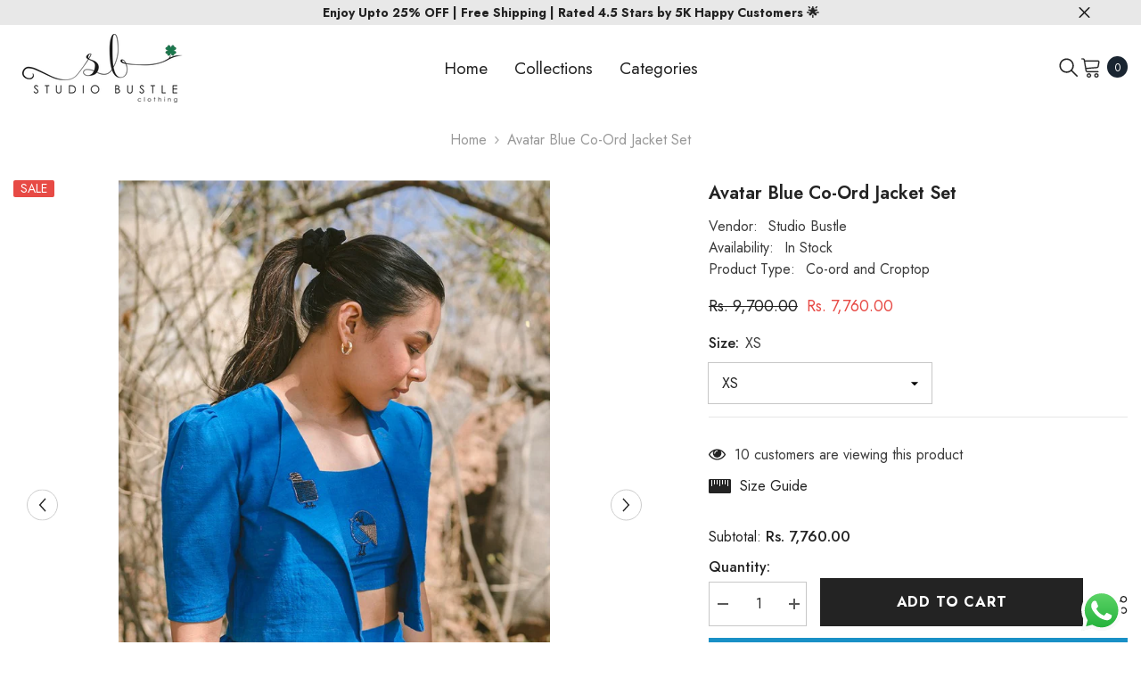

--- FILE ---
content_type: text/html; charset=utf-8
request_url: https://studiobustle.com/products/avatar-blue-khadi-co-ord-jacket-set?variant=44711880982816&section_id=template--19307102929184__main
body_size: 14322
content:
<div id="shopify-section-template--19307102929184__main" class="shopify-section"><link href="//studiobustle.com/cdn/shop/t/3/assets/component-product.css?v=37595608579944501991686046285" rel="stylesheet" type="text/css" media="all" />
<link href="//studiobustle.com/cdn/shop/t/3/assets/component-review.css?v=100129706126506303331686046285" rel="stylesheet" type="text/css" media="all" />
<link href="//studiobustle.com/cdn/shop/t/3/assets/component-price.css?v=139205013722916111901686046284" rel="stylesheet" type="text/css" media="all" />
<link href="//studiobustle.com/cdn/shop/t/3/assets/component-badge.css?v=20633729062276667811686046282" rel="stylesheet" type="text/css" media="all" />
<link href="//studiobustle.com/cdn/shop/t/3/assets/component-rte.css?v=74468535300400368301686046285" rel="stylesheet" type="text/css" media="all" />
<link href="//studiobustle.com/cdn/shop/t/3/assets/component-share.css?v=44588194783764334011686046285" rel="stylesheet" type="text/css" media="all" />
<link href="//studiobustle.com/cdn/shop/t/3/assets/component-tab.css?v=57604492746316682781686046286" rel="stylesheet" type="text/css" media="all" />
<link href="//studiobustle.com/cdn/shop/t/3/assets/component-product-form.css?v=140087122189431595481686046285" rel="stylesheet" type="text/css" media="all" />
<link href="//studiobustle.com/cdn/shop/t/3/assets/component-grid.css?v=14116691739327510611686046283" rel="stylesheet" type="text/css" media="all" />




    <style type="text/css">
    #ProductSection-template--19307102929184__main .productView-thumbnail .productView-thumbnail-link:after{
        padding-bottom: 101%;
    }

    #ProductSection-template--19307102929184__main .cursor-wrapper .counter {
        color: #191919;
    }

    #ProductSection-template--19307102929184__main .cursor-wrapper .counter #count-image:before {
        background-color: #191919;
    }

    #ProductSection-template--19307102929184__main .custom-cursor__inner .arrow:before,
    #ProductSection-template--19307102929184__main .custom-cursor__inner .arrow:after {
        background-color: #000000;
    }

    #ProductSection-template--19307102929184__main .tabs-contents .toggleLink,
    #ProductSection-template--19307102929184__main .tabs .tab .tab-title {
        font-size: 18px;
        font-weight: 600;
        text-transform: none;
        padding-top: 15px;
        padding-bottom: 15px;
    }

    

    

    @media (max-width: 550px) {
        #ProductSection-template--19307102929184__main .tabs-contents .toggleLink,
        #ProductSection-template--19307102929184__main .tabs .tab .tab-title {
            font-size: 16px;
        }
    }

    @media (max-width: 767px) {
        #ProductSection-template--19307102929184__main {
            padding-top: 0px;
            padding-bottom: 0px;
        }
    }

    @media (min-width: 1025px) {
        
    }

    @media (min-width: 768px) and (max-width: 1199px) {
        #ProductSection-template--19307102929184__main {
            padding-top: 0px;
            padding-bottom: 0px;
        }
    }

    @media (min-width: 1200px) {
        #ProductSection-template--19307102929184__main {
            padding-top: 0px;
            padding-bottom: 0px;
        }
    }
</style>
<script>
    window.product_inven_array_8167837237536 = {
        
            '44711880982816': '100',
        
            '44711881015584': '98',
        
            '44711881048352': '100',
        
            '44711881081120': '99',
        
            '44711881113888': '100',
        
            '44711881146656': '100',
        
    };

    window.selling_array_8167837237536 = {
        
            '44711880982816': 'deny',
        
            '44711881015584': 'deny',
        
            '44711881048352': 'deny',
        
            '44711881081120': 'deny',
        
            '44711881113888': 'deny',
        
            '44711881146656': 'deny',
        
    };

    window.subtotal = {
        show: true,
        style: 1,
        text: `Add To Cart - [value]`
    };
  
    window.variant_image_group = 'false';
  
</script><link rel="stylesheet" href="//studiobustle.com/cdn/shop/t/3/assets/component-fancybox.css?v=162524859697928915511686046283" media="print" onload="this.media='all'">
    <noscript><link href="//studiobustle.com/cdn/shop/t/3/assets/component-fancybox.css?v=162524859697928915511686046283" rel="stylesheet" type="text/css" media="all" /></noscript><div class="product-details product-default" data-section-id="template--19307102929184__main" data-section-type="product" id="ProductSection-template--19307102929184__main" data-has-combo="false" data-image-opo>
    
<div class="productView-moreItem moreItem-breadcrumb "
            style="--spacing-top: 10px;
            --spacing-bottom: 20px;
            --spacing-top-mb: 0px;
            --spacing-bottom-mb: 0px;
            --breadcrumb-bg:rgba(0,0,0,0);
            --breadcrumb-mb-bg: #f6f6f6;
            "
        >
            
                <div class="breadcrumb-bg">
            
                <div class="container">
                    

<link href="//studiobustle.com/cdn/shop/t/3/assets/component-breadcrumb.css?v=103005064124491561301686046283" rel="stylesheet" type="text/css" media="all" /><breadcrumb-component class="breadcrumb-container style--line_clamp_1">
        <nav class="breadcrumb breadcrumb-center" role="navigation" aria-label="breadcrumbs">
        <a class="link home-link" href="/">Home</a><span class="separate" aria-hidden="true"><svg xmlns="http://www.w3.org/2000/svg" viewBox="0 0 24 24"><path d="M 7.75 1.34375 L 6.25 2.65625 L 14.65625 12 L 6.25 21.34375 L 7.75 22.65625 L 16.75 12.65625 L 17.34375 12 L 16.75 11.34375 Z"></path></svg></span>
                <span>Avatar Blue  Co-ord Jacket Set</span><span class="observe-element" style="width: 1px; height: 1px; background: transparent; display: inline-block; flex-shrink: 0;"></span>
        </nav>
    </breadcrumb-component>
    <script type="text/javascript">
        if (typeof breadcrumbComponentDeclare == 'undefiend') {
            class BreadcrumbComponent extends HTMLElement {
                constructor() {
                    super();
                }

                connectedCallback() {
                    this.firstLink = this.querySelector('.link.home-link')
                    this.lastLink = this.querySelector('.observe-element')
                    this.classList.add('initialized');
                    this.initObservers();
                }

                static createHandler(position = 'first', breadcrumb = null) {
                    const handler = (entries, observer) => {
                        entries.forEach(entry => {
                            if (breadcrumb == null) return observer.disconnect();
                            if (entry.isIntersecting ) {
                                breadcrumb.classList.add(`disable-${position}`);
                            } else {
                                breadcrumb.classList.remove(`disable-${position}`);
                            }
                        })
                    }
                    return handler;
                }

                initObservers() {
                    const scrollToFirstHandler = BreadcrumbComponent.createHandler('first', this);
                    const scrollToLastHandler = BreadcrumbComponent.createHandler('last', this);
                    
                    this.scrollToFirstObserver = new IntersectionObserver(scrollToFirstHandler, { threshold: 1 });
                    this.scrollToLastObserver = new IntersectionObserver(scrollToLastHandler, { threshold: 0.6 });

                    this.scrollToFirstObserver.observe(this.firstLink);
                    this.scrollToLastObserver.observe(this.lastLink);
                }
            }   

            window.addEventListener('load', () => {
                customElements.define('breadcrumb-component', BreadcrumbComponent);
            })

            var breadcrumbComponentDeclare = BreadcrumbComponent;
        }
    </script>
                </div>
            
                </div>
            
        </div>
    
    <div class="container productView-container">
        <div class="productView halo-productView layout-3 positionMainImage--left productView-sticky" data-product-handle="avatar-blue-khadi-co-ord-jacket-set"><div class="productView-top">
                    <div class="halo-productView-left productView-images clearfix" data-image-gallery><div class="productView-images-wrapper" data-video-popup>
                            <div class="productView-image-wrapper"><div class="productView-badge badge-left halo-productBadges halo-productBadges--left date-89846803 date1-1039" data-new-badge-number="30"><span class="badge sale-badge" aria-hidden="true">SALE
</span></div>
<div class="productView-nav style-1 image-fit-contain" 
                                    data-image-gallery-main
                                    data-arrows-desk="true"
                                    data-arrows-mobi="true"
                                    data-counter-mobi="true"
                                    data-media-count="5"
                                ><div class="productView-image productView-image-portrait fit-contain" data-index="1">
                                                    <div class="productView-img-container product-single__media" data-media-id="33976494063904"
                                                        
                                                            
                                                                
                                                                    
                                                                        style="padding-bottom: 101%;"
                                                                    
                                                                
                                                            
                                                        
                                                    >
                                                        <div 
                                                            class="media" 
                                                             data-zoom-image="//studiobustle.com/cdn/shop/files/3.jpg?v=1686571968" 
                                                             data-fancybox="images" href="//studiobustle.com/cdn/shop/files/3.jpg?v=1686571968" 
                                                        >
                                                            <img id="product-featured-image-33976494063904"
                                                                srcset="//studiobustle.com/cdn/shop/files/3.jpg?v=1686571968"
                                                                src="//studiobustle.com/cdn/shop/files/3.jpg?v=1686571968"
                                                                alt=""
                                                                sizes="auto"
                                                                data-sizes="auto"
                                                                data-main-image
                                                                data-index="1"
                                                                data-cursor-image
                                                                
                                                            /></div>
                                                    </div>
                                                </div><div class="productView-image productView-image-portrait fit-contain" data-index="2">
                                                    <div class="productView-img-container product-single__media" data-media-id="33976494129440"
                                                        
                                                            
                                                                
                                                                    
                                                                        style="padding-bottom: 101%;"
                                                                    
                                                                
                                                            
                                                        
                                                    >
                                                        <div 
                                                            class="media" 
                                                             data-zoom-image="//studiobustle.com/cdn/shop/files/5.jpg?v=1686571968" 
                                                             data-fancybox="images" href="//studiobustle.com/cdn/shop/files/5.jpg?v=1686571968" 
                                                        >
                                                            <img id="product-featured-image-33976494129440"
                                                                data-srcset="//studiobustle.com/cdn/shop/files/5.jpg?v=1686571968"
                                                                
                                                                alt=""
                                                                sizes="auto"
                                                                data-sizes="auto"
                                                                data-main-image
                                                                data-index="2"
                                                                data-cursor-image
                                                                class="lazyload" loading="lazy"
                                                            /><span class="data-lazy-loading"></span></div>
                                                    </div>
                                                </div><div class="productView-image productView-image-portrait fit-contain" data-index="3">
                                                    <div class="productView-img-container product-single__media" data-media-id="33976494031136"
                                                        
                                                            
                                                                
                                                                    
                                                                        style="padding-bottom: 101%;"
                                                                    
                                                                
                                                            
                                                        
                                                    >
                                                        <div 
                                                            class="media" 
                                                             data-zoom-image="//studiobustle.com/cdn/shop/files/1.jpg?v=1686571968" 
                                                             data-fancybox="images" href="//studiobustle.com/cdn/shop/files/1.jpg?v=1686571968" 
                                                        >
                                                            <img id="product-featured-image-33976494031136"
                                                                data-srcset="//studiobustle.com/cdn/shop/files/1.jpg?v=1686571968"
                                                                
                                                                alt=""
                                                                sizes="auto"
                                                                data-sizes="auto"
                                                                data-main-image
                                                                data-index="3"
                                                                data-cursor-image
                                                                class="lazyload" loading="lazy"
                                                            /><span class="data-lazy-loading"></span></div>
                                                    </div>
                                                </div><div class="productView-image productView-image-portrait fit-contain" data-index="4">
                                                    <div class="productView-img-container product-single__media" data-media-id="33976494096672"
                                                        
                                                            
                                                                
                                                                    
                                                                        style="padding-bottom: 101%;"
                                                                    
                                                                
                                                            
                                                        
                                                    >
                                                        <div 
                                                            class="media" 
                                                             data-zoom-image="//studiobustle.com/cdn/shop/files/4.jpg?v=1686571968" 
                                                             data-fancybox="images" href="//studiobustle.com/cdn/shop/files/4.jpg?v=1686571968" 
                                                        >
                                                            <img id="product-featured-image-33976494096672"
                                                                data-srcset="//studiobustle.com/cdn/shop/files/4.jpg?v=1686571968"
                                                                
                                                                alt=""
                                                                sizes="auto"
                                                                data-sizes="auto"
                                                                data-main-image
                                                                data-index="4"
                                                                data-cursor-image
                                                                class="lazyload" loading="lazy"
                                                            /><span class="data-lazy-loading"></span></div>
                                                    </div>
                                                </div><div class="productView-image productView-image-portrait fit-contain" data-index="5">
                                                    <div class="productView-img-container product-single__media" data-media-id="33976493998368"
                                                        
                                                            
                                                                
                                                                    
                                                                        style="padding-bottom: 101%;"
                                                                    
                                                                
                                                            
                                                        
                                                    >
                                                        <div 
                                                            class="media" 
                                                             data-zoom-image="//studiobustle.com/cdn/shop/files/2.jpg?v=1686571968" 
                                                             data-fancybox="images" href="//studiobustle.com/cdn/shop/files/2.jpg?v=1686571968" 
                                                        >
                                                            <img id="product-featured-image-33976493998368"
                                                                data-srcset="//studiobustle.com/cdn/shop/files/2.jpg?v=1686571968"
                                                                
                                                                alt=""
                                                                sizes="auto"
                                                                data-sizes="auto"
                                                                data-main-image
                                                                data-index="5"
                                                                data-cursor-image
                                                                class="lazyload" loading="lazy"
                                                            /><span class="data-lazy-loading"></span></div>
                                                    </div>
                                                </div></div><div class="productView-videoPopup"></div><div class="productView-iconZoom">
                                        <svg  class="icon icon-zoom-1" xmlns="http://www.w3.org/2000/svg" aria-hidden="true" focusable="false" role="presentation" viewBox="0 0 448 512"><path d="M416 176V86.63L246.6 256L416 425.4V336c0-8.844 7.156-16 16-16s16 7.156 16 16v128c0 8.844-7.156 16-16 16h-128c-8.844 0-16-7.156-16-16s7.156-16 16-16h89.38L224 278.6L54.63 448H144C152.8 448 160 455.2 160 464S152.8 480 144 480h-128C7.156 480 0 472.8 0 464v-128C0 327.2 7.156 320 16 320S32 327.2 32 336v89.38L201.4 256L32 86.63V176C32 184.8 24.84 192 16 192S0 184.8 0 176v-128C0 39.16 7.156 32 16 32h128C152.8 32 160 39.16 160 48S152.8 64 144 64H54.63L224 233.4L393.4 64H304C295.2 64 288 56.84 288 48S295.2 32 304 32h128C440.8 32 448 39.16 448 48v128C448 184.8 440.8 192 432 192S416 184.8 416 176z"></path></svg>
                                    </div></div><div class="productView-thumbnail-wrapper">
                                    <div class="productView-for clearfix" data-max-thumbnail-to-show="3"><div class="productView-thumbnail" data-media-id="template--19307102929184__main-33976494063904">
                                                        <div class="productView-thumbnail-link" data-image="//studiobustle.com/cdn/shop/files/3_large.jpg?v=1686571968">
                                                            <img srcset="//studiobustle.com/cdn/shop/files/3_medium.jpg?v=1686571968" src="//studiobustle.com/cdn/shop/files/3_medium.jpg?v=1686571968" alt="Avatar Blue  Co-ord Jacket Set"  /></div>
                                                    </div><div class="productView-thumbnail" data-media-id="template--19307102929184__main-33976494129440">
                                                        <div class="productView-thumbnail-link" data-image="//studiobustle.com/cdn/shop/files/5_large.jpg?v=1686571968">
                                                            <img srcset="//studiobustle.com/cdn/shop/files/5_medium.jpg?v=1686571968" src="//studiobustle.com/cdn/shop/files/5_medium.jpg?v=1686571968" alt="Avatar Blue  Co-ord Jacket Set"  /></div>
                                                    </div><div class="productView-thumbnail" data-media-id="template--19307102929184__main-33976494031136">
                                                        <div class="productView-thumbnail-link" data-image="//studiobustle.com/cdn/shop/files/1_large.jpg?v=1686571968">
                                                            <img srcset="//studiobustle.com/cdn/shop/files/1_medium.jpg?v=1686571968" src="//studiobustle.com/cdn/shop/files/1_medium.jpg?v=1686571968" alt="Avatar Blue  Co-ord Jacket Set"  /></div>
                                                    </div><div class="productView-thumbnail" data-media-id="template--19307102929184__main-33976494096672">
                                                        <div class="productView-thumbnail-link" data-image="//studiobustle.com/cdn/shop/files/4_large.jpg?v=1686571968">
                                                            <img srcset="//studiobustle.com/cdn/shop/files/4_medium.jpg?v=1686571968" src="//studiobustle.com/cdn/shop/files/4_medium.jpg?v=1686571968" alt="Avatar Blue  Co-ord Jacket Set"  /></div>
                                                    </div><div class="productView-thumbnail" data-media-id="template--19307102929184__main-33976493998368">
                                                        <div class="productView-thumbnail-link" data-image="//studiobustle.com/cdn/shop/files/2_large.jpg?v=1686571968">
                                                            <img data-srcset="//studiobustle.com/cdn/shop/files/2_medium.jpg?v=1686571968"  alt="Avatar Blue  Co-ord Jacket Set" class="lazyload" loading="lazy" /><span class="data-lazy-loading"></span></div>
                                                    </div></div>
                                </div></div>
                    </div>
                    <div class="halo-productView-right productView-details clearfix">
                        <div class="productView-product clearfix"><div class="productView-moreItem"
                                            style="--spacing-top: 0px;
                                            --spacing-bottom: 10px"
                                        >
                                            <h1 class="productView-title" 
        style="--color-title: #232323;
        --fontsize-text: 20px;
        --fontsize-mb-text: 18px;"
    >
        <span>
            Avatar Blue  Co-ord Jacket Set
        </span>
    </h1>
                                        </div><div class="productView-moreItem"
                                                style="--spacing-top: 0px;
                                                --spacing-bottom: 18px"
                                            >
                                                <div class="productView-info" style="--color-border: #e6e6e6"><div class="productView-info-item">
            <span class="productView-info-name">
                Vendor:
            </span>
            <span class="productView-info-value"><a href="/collections/vendors?q=Studio%20Bustle" title="Studio Bustle">Studio Bustle</a></span>
        </div><div class="productView-info-item" data-sku  style="display: none;">
            <span class="productView-info-name">
                SKU:
            </span>
            <span class="productView-info-value"></span>
        </div><div class="productView-info-item" data-inventory data-stock-level="none">
            <span class="productView-info-name">
                Availability:
            </span>
            <span class="productView-info-value">
                
                        In Stock
            </span>
        </div><div class="productView-info-item">
            <span class="productView-info-name">
                Product Type:
            </span>
            <span class="productView-info-value">
                Co-ord and Croptop
            </span>
        </div></div>
                                            </div>
                                        <div class="productView-moreItem"
                                            style="--spacing-top: 0px;
                                            --spacing-bottom: 17px;
                                            --fontsize-text: 18px"
                                        >
                                            
                                                <div class="productView-price no-js-hidden clearfix" id="product-price-8167837237536"><div class="price price--medium price--on-sale ">
    <dl><div class="price__regular"><dd class="price__last"><span class="price-item price-item--regular">Rs. 7,760.00</span></dd>
        </div>
        <div class="price__sale"><dd class="price__compare"><s class="price-item price-item--regular">Rs. 9,700.00</s></dd><dd class="price__last"><span class="price-item price-item--sale">Rs. 7,760.00</span>
              <!-- 
26% off
 -->
            </dd></div>
        <small class="unit-price caption hidden">
            <dt class="visually-hidden">Unit price</dt>
            <dd class="price__last"><span></span><span aria-hidden="true">/</span><span class="visually-hidden">&nbsp;per&nbsp;</span><span></span></dd>
        </small>
    </dl>
</div>

    
</div>
                                            
                                        </div>
                                            <div class="productView-moreItem"
                                                style="--spacing-top: 0px;
                                                --spacing-bottom: 0px"
                                            >
                                                <div class="productView-options has-border-bottom" style="--color-border: #e6e6e6"><div class="productView-variants halo-productOptions" id="product-option-8167837237536"  data-type="dropdown"><variant-selects class="no-js-hidden product-option has-default" data-product="8167837237536" data-section="template--19307102929184__main" data-url="/products/avatar-blue-khadi-co-ord-jacket-set"><div class="product-form__input product-form__input--dropdown" data-product-attribute="set-select" data-option-index="0">
                            <label class="form__label" for="option-0">
                                Size:
                                <span data-header-option>
                                    XS
                                </span>
                            </label>
                            <div class="form__select select">
                                <select id="option-0"
                                    class="select__select"
                                    name="options[Size]"
                                ><option value="XS" selected="selected">
                                            XS
                                        </option><option value="S" >
                                            S
                                        </option><option value="M" >
                                            M
                                        </option><option value="L" >
                                            L
                                        </option><option value="XL" >
                                            XL
                                        </option><option value="XXL" >
                                            XXL
                                        </option></select>
                            </div>
                        </div><script type="application/json">
                        [{"id":44711880982816,"title":"XS","option1":"XS","option2":null,"option3":null,"sku":"","requires_shipping":true,"taxable":true,"featured_image":null,"available":true,"name":"Avatar Blue  Co-ord Jacket Set - XS","public_title":"XS","options":["XS"],"price":776000,"weight":1000,"compare_at_price":970000,"inventory_management":"shopify","barcode":"","requires_selling_plan":false,"selling_plan_allocations":[]},{"id":44711881015584,"title":"S","option1":"S","option2":null,"option3":null,"sku":"","requires_shipping":true,"taxable":true,"featured_image":null,"available":true,"name":"Avatar Blue  Co-ord Jacket Set - S","public_title":"S","options":["S"],"price":776000,"weight":1000,"compare_at_price":970000,"inventory_management":"shopify","barcode":"","requires_selling_plan":false,"selling_plan_allocations":[]},{"id":44711881048352,"title":"M","option1":"M","option2":null,"option3":null,"sku":"","requires_shipping":true,"taxable":true,"featured_image":null,"available":true,"name":"Avatar Blue  Co-ord Jacket Set - M","public_title":"M","options":["M"],"price":776000,"weight":1000,"compare_at_price":970000,"inventory_management":"shopify","barcode":"","requires_selling_plan":false,"selling_plan_allocations":[]},{"id":44711881081120,"title":"L","option1":"L","option2":null,"option3":null,"sku":"","requires_shipping":true,"taxable":true,"featured_image":null,"available":true,"name":"Avatar Blue  Co-ord Jacket Set - L","public_title":"L","options":["L"],"price":776000,"weight":1000,"compare_at_price":970000,"inventory_management":"shopify","barcode":"","requires_selling_plan":false,"selling_plan_allocations":[]},{"id":44711881113888,"title":"XL","option1":"XL","option2":null,"option3":null,"sku":"","requires_shipping":true,"taxable":true,"featured_image":null,"available":true,"name":"Avatar Blue  Co-ord Jacket Set - XL","public_title":"XL","options":["XL"],"price":826000,"weight":1000,"compare_at_price":1020000,"inventory_management":"shopify","barcode":"","requires_selling_plan":false,"selling_plan_allocations":[]},{"id":44711881146656,"title":"XXL","option1":"XXL","option2":null,"option3":null,"sku":"","requires_shipping":true,"taxable":true,"featured_image":null,"available":true,"name":"Avatar Blue  Co-ord Jacket Set - XXL","public_title":"XXL","options":["XXL"],"price":856000,"weight":1000,"compare_at_price":1050000,"inventory_management":"shopify","barcode":"","requires_selling_plan":false,"selling_plan_allocations":[]}]
                    </script>
                </variant-selects></div>
        <noscript>
            <div class="product-form__input">
                <label class="form__label" for="Variants-template--19307102929184__main">
                    Product variants
                </label>
                <div class="select">
                <select name="id" id="Variants-template--19307102929184__main" class="select__select" form="product-form"><option
                            selected="selected"
                            
                            value="44711880982816"
                        >
                            XS

                            - Rs. 7,760.00
                        </option><option
                            
                            
                            value="44711881015584"
                        >
                            S

                            - Rs. 7,760.00
                        </option><option
                            
                            
                            value="44711881048352"
                        >
                            M

                            - Rs. 7,760.00
                        </option><option
                            
                            
                            value="44711881081120"
                        >
                            L

                            - Rs. 7,760.00
                        </option><option
                            
                            
                            value="44711881113888"
                        >
                            XL

                            - Rs. 8,260.00
                        </option><option
                            
                            
                            value="44711881146656"
                        >
                            XXL

                            - Rs. 8,560.00
                        </option></select>
            </div>
          </div>
        </noscript></div>
                                            </div>
                                        
<div class="productView-moreItem"
                                            style="--spacing-top: 0px;
                                            --spacing-bottom: 12px"
                                        >
                                            
                                        </div>

<div class="productView-moreItem"
                                            style="--spacing-top: 0px;
                                            --spacing-bottom: 10px"
                                        >
                                            <div class="productView-ViewingProduct" data-customer-view="12,15,20,80,2,16,25,5,18,30,25,20,16,40,32,19" data-customer-view-time="15">
    <svg class="icon" id="icon-eye" viewBox="0 0 511.626 511.626"><g><path d="M505.918,236.117c-26.651-43.587-62.485-78.609-107.497-105.065c-45.015-26.457-92.549-39.687-142.608-39.687 c-50.059,0-97.595,13.225-142.61,39.687C68.187,157.508,32.355,192.53,5.708,236.117C1.903,242.778,0,249.345,0,255.818 c0,6.473,1.903,13.04,5.708,19.699c26.647,43.589,62.479,78.614,107.495,105.064c45.015,26.46,92.551,39.68,142.61,39.68 c50.06,0,97.594-13.176,142.608-39.536c45.012-26.361,80.852-61.432,107.497-105.208c3.806-6.659,5.708-13.223,5.708-19.699 C511.626,249.345,509.724,242.778,505.918,236.117z M194.568,158.03c17.034-17.034,37.447-25.554,61.242-25.554 c3.805,0,7.043,1.336,9.709,3.999c2.662,2.664,4,5.901,4,9.707c0,3.809-1.338,7.044-3.994,9.704 c-2.662,2.667-5.902,3.999-9.708,3.999c-16.368,0-30.362,5.808-41.971,17.416c-11.613,11.615-17.416,25.603-17.416,41.971 c0,3.811-1.336,7.044-3.999,9.71c-2.667,2.668-5.901,3.999-9.707,3.999c-3.809,0-7.044-1.334-9.71-3.999 c-2.667-2.666-3.999-5.903-3.999-9.71C169.015,195.482,177.535,175.065,194.568,158.03z M379.867,349.04 c-38.164,23.12-79.514,34.687-124.054,34.687c-44.539,0-85.889-11.56-124.051-34.687s-69.901-54.2-95.215-93.222 c28.931-44.921,65.19-78.518,108.777-100.783c-11.61,19.792-17.417,41.207-17.417,64.236c0,35.216,12.517,65.329,37.544,90.362 s55.151,37.544,90.362,37.544c35.214,0,65.329-12.518,90.362-37.544s37.545-55.146,37.545-90.362 c0-23.029-5.808-44.447-17.419-64.236c43.585,22.265,79.846,55.865,108.776,100.783C449.767,294.84,418.031,325.913,379.867,349.04 z" /> </g></svg>
    <span class="text">10 customers are viewing this product</span>
</div>
                                        </div>
                                            <div class="productView-moreItem"
                                                style="--spacing-top: 0px;
                                                --spacing-bottom: 22px"
                                            >
                                                <div class="productView-perks"><div class="productView-sizeChart">
            <a class="link link-underline" href="javascript:void(0)" data-open-size-chart-popup>
                <svg class="icon" xmlns="http://www.w3.org/2000/svg" xmlns:xlink="http://www.w3.org/1999/xlink" width="25" height="16" viewBox="0 0 25 16"><image width="25" height="16" xlink:href="[data-uri]"/></svg>
                <span class="text">
                    Size Guide
                </span>
            </a>
        </div></div>
                                            </div>
                                        

                                            <div class="productView-moreItem"
                                                style="--spacing-top: 0px;
                                                --spacing-bottom: 15px"
                                            >
                                                <div class="productView-buttons"><form method="post" action="/cart/add" id="product-form-installment-8167837237536" accept-charset="UTF-8" class="installment caption-large" enctype="multipart/form-data"><input type="hidden" name="form_type" value="product" /><input type="hidden" name="utf8" value="✓" /><input type="hidden" name="id" value="44711880982816">
        
<input type="hidden" name="product-id" value="8167837237536" /><input type="hidden" name="section-id" value="template--19307102929184__main" /></form><product-form class="productView-form product-form"><form method="post" action="/cart/add" id="product-form-8167837237536" accept-charset="UTF-8" class="form" enctype="multipart/form-data" novalidate="novalidate" data-type="add-to-cart-form"><input type="hidden" name="form_type" value="product" /><input type="hidden" name="utf8" value="✓" /><div class="productView-group"><div class="productView-subtotal">
                            <span class="text">Subtotal: </span>
                            <span class="money-subtotal">Rs. 7,760.00</span>
                        </div><div class="pvGroup-row"><quantity-input class="productView-quantity quantity__group quantity__group--1 quantity__style--1 clearfix">
	    <label class="form-label quantity__label" for="quantity-8167837237536">
	        Quantity:
	    </label>
	    <div class="quantity__container">
		    <button type="button" name="minus" class="minus btn-quantity">
		    	<span class="visually-hidden">Decrease quantity for Avatar Blue  Co-ord Jacket Set</span>
		    </button>
		    <input class="form-input quantity__input" type="number" name="quantity" min="1" value="1" inputmode="numeric" pattern="[0-9]*" id="quantity-8167837237536" data-product="8167837237536" data-price="776000">
		    <button type="button" name="plus" class="plus btn-quantity">
		    	<span class="visually-hidden">Increase quantity for Avatar Blue  Co-ord Jacket Set</span>
		    </button>
	    </div>
	</quantity-input>
<div class="productView-groupTop">
                        <div class="productView-action"
                            style="--atc-color: #ffffff;
                                   --atc-bg-color: #232323;
                                   --atc-border-color: #232323;
                                   --atc-color-hover: #232323;
                                   --atc-bg-color-hover: #ffffff;
                                   --atc-border-color-hover: #232323"
                        >
                            <input type="hidden" name="id" value="44711880982816">
                            <div class="product-form__buttons"><button
                                            type="submit"
                                            name="add"
                                            data-btn-addToCart
                                            data-available="false"
                                            class="product-form__submit button button--primary an-horizontal-shaking button-text-change"
                                            id="product-add-to-cart">Add to cart
</button></div>
                        </div><div class="productView-wishlist clearfix">
                                <a data-wishlist href="#" data-wishlist-handle="avatar-blue-khadi-co-ord-jacket-set" data-product-id="8167837237536">
                                    <span class="visually-hidden">
                                        Add to wishlist
                                    </span>
                                    <svg xmlns="http://www.w3.org/2000/svg" viewBox="0 0 32 32" aria-hidden="true" focusable="false" role="presentation" class="icon icon-wishlist"><path d="M 9.5 5 C 5.363281 5 2 8.402344 2 12.5 C 2 13.929688 2.648438 15.167969 3.25 16.0625 C 3.851563 16.957031 4.46875 17.53125 4.46875 17.53125 L 15.28125 28.375 L 16 29.09375 L 16.71875 28.375 L 27.53125 17.53125 C 27.53125 17.53125 30 15.355469 30 12.5 C 30 8.402344 26.636719 5 22.5 5 C 19.066406 5 16.855469 7.066406 16 7.9375 C 15.144531 7.066406 12.933594 5 9.5 5 Z M 9.5 7 C 12.488281 7 15.25 9.90625 15.25 9.90625 L 16 10.75 L 16.75 9.90625 C 16.75 9.90625 19.511719 7 22.5 7 C 25.542969 7 28 9.496094 28 12.5 C 28 14.042969 26.125 16.125 26.125 16.125 L 16 26.25 L 5.875 16.125 C 5.875 16.125 5.390625 15.660156 4.90625 14.9375 C 4.421875 14.214844 4 13.273438 4 12.5 C 4 9.496094 6.457031 7 9.5 7 Z"/></svg>
                                </a>
                            </div><share-button class="halo-socialShare productView-share style-2"><div class="share-content">
            <button class="share-button__button button">
                <svg class="icon" viewBox="0 0 227.216 227.216"><path d="M175.897,141.476c-13.249,0-25.11,6.044-32.98,15.518l-51.194-29.066c1.592-4.48,2.467-9.297,2.467-14.317c0-5.019-0.875-9.836-2.467-14.316l51.19-29.073c7.869,9.477,19.732,15.523,32.982,15.523c23.634,0,42.862-19.235,42.862-42.879C218.759,19.229,199.531,0,175.897,0C152.26,0,133.03,19.229,133.03,42.865c0,5.02,0.874,9.838,2.467,14.319L84.304,86.258c-7.869-9.472-19.729-15.514-32.975-15.514c-23.64,0-42.873,19.229-42.873,42.866c0,23.636,19.233,42.865,42.873,42.865c13.246,0,25.105-6.042,32.974-15.513l51.194,29.067c-1.593,4.481-2.468,9.3-2.468,14.321c0,23.636,19.23,42.865,42.867,42.865c23.634,0,42.862-19.23,42.862-42.865C218.759,160.71,199.531,141.476,175.897,141.476z M175.897,15c15.363,0,27.862,12.5,27.862,27.865c0,15.373-12.499,27.879-27.862,27.879c-15.366,0-27.867-12.506-27.867-27.879C148.03,27.5,160.531,15,175.897,15z M51.33,141.476c-15.369,0-27.873-12.501-27.873-27.865c0-15.366,12.504-27.866,27.873-27.866c15.363,0,27.861,12.5,27.861,27.866C79.191,128.975,66.692,141.476,51.33,141.476z M175.897,212.216c-15.366,0-27.867-12.501-27.867-27.865c0-15.37,12.501-27.875,27.867-27.875c15.363,0,27.862,12.505,27.862,27.875C203.759,199.715,191.26,212.216,175.897,212.216z"></path></svg>
                <span>Share</span>
            </button>
            <div class="share-button__fallback">
                <div class="share-header">
                    <h2 class="share-title">
                        <span>Share</span>
                    </h2>
                    <button type="button" class="share-button__close" aria-label="Close">
                        <svg xmlns="http://www.w3.org/2000/svg" viewBox="0 0 48 48" ><path d="M 38.982422 6.9707031 A 2.0002 2.0002 0 0 0 37.585938 7.5859375 L 24 21.171875 L 10.414062 7.5859375 A 2.0002 2.0002 0 0 0 8.9785156 6.9804688 A 2.0002 2.0002 0 0 0 7.5859375 10.414062 L 21.171875 24 L 7.5859375 37.585938 A 2.0002 2.0002 0 1 0 10.414062 40.414062 L 24 26.828125 L 37.585938 40.414062 A 2.0002 2.0002 0 1 0 40.414062 37.585938 L 26.828125 24 L 40.414062 10.414062 A 2.0002 2.0002 0 0 0 38.982422 6.9707031 z"/></svg>
                        <span>Close</span>
                    </button>
                </div>
                <div class="wrapper-content">
                    <label class="form-label">Copy link</label>
                    <div class="share-group">
                        <div class="form-field">
                            <input type="text"
                                class="field__input"
                                id="url"
                                value="https://studiobustle.com/products/avatar-blue-khadi-co-ord-jacket-set"
                                placeholder="Link"
                                data-url="https://studiobustle.com/products/avatar-blue-khadi-co-ord-jacket-set"
                                onclick="this.select();"
                                readonly
                            >
                            <label class="field__label hiddenLabels" for="url">Link</label>
                        </div>
                        <button class="button button--primary button-copy">
                            <svg class="icon icon-clipboard" width="11" height="13" fill="none" xmlns="http://www.w3.org/2000/svg" aria-hidden="true" focusable="false"><path fill-rule="evenodd" clip-rule="evenodd" d="M2 1a1 1 0 011-1h7a1 1 0 011 1v9a1 1 0 01-1 1V1H2zM1 2a1 1 0 00-1 1v9a1 1 0 001 1h7a1 1 0 001-1V3a1 1 0 00-1-1H1zm0 10V3h7v9H1z" fill="currentColor"/></svg>

                            Copy link
                        </button>
                    </div>
                    <span id="ShareMessage-8167837237536" class="share-button__message hidden" role="status" aria-hidden="true">
                        Link copied to clipboard!
                    </span></div>
            </div>
        </div></share-button><script src="//studiobustle.com/cdn/shop/t/3/assets/share.js?v=102144821873164167451686046288" defer="defer"></script>
</div>
                </div><div class="productView-groupBottom"><div class="productView-groupItem">
                            <div class="productView-payment"  id="product-checkout-8167837237536"
                                style="--bin-color: #232323;
                                       --bin-bg-color: #ffffff;
                                       --bin-border-color: #acacac;
                                       --bin-color-hover: #ffffff;
                                       --bin-bg-color-hover: #232323;
                                       --bin-border-color-hover: #232323"
                            > 
                                <div data-shopify="payment-button" class="shopify-payment-button"> <shopify-accelerated-checkout recommended="null" fallback="{&quot;supports_subs&quot;:true,&quot;supports_def_opts&quot;:true,&quot;name&quot;:&quot;buy_it_now&quot;,&quot;wallet_params&quot;:{}}" access-token="458bfbddff1a566178698a97b650d7ba" buyer-country="IN" buyer-locale="en" buyer-currency="INR" variant-params="[{&quot;id&quot;:44711880982816,&quot;requiresShipping&quot;:true},{&quot;id&quot;:44711881015584,&quot;requiresShipping&quot;:true},{&quot;id&quot;:44711881048352,&quot;requiresShipping&quot;:true},{&quot;id&quot;:44711881081120,&quot;requiresShipping&quot;:true},{&quot;id&quot;:44711881113888,&quot;requiresShipping&quot;:true},{&quot;id&quot;:44711881146656,&quot;requiresShipping&quot;:true}]" shop-id="72974270752" enabled-flags="[&quot;ae0f5bf6&quot;]" > <div class="shopify-payment-button__button" role="button" disabled aria-hidden="true" style="background-color: transparent; border: none"> <div class="shopify-payment-button__skeleton">&nbsp;</div> </div> </shopify-accelerated-checkout> <small id="shopify-buyer-consent" class="hidden" aria-hidden="true" data-consent-type="subscription"> This item is a recurring or deferred purchase. By continuing, I agree to the <span id="shopify-subscription-policy-button">cancellation policy</span> and authorize you to charge my payment method at the prices, frequency and dates listed on this page until my order is fulfilled or I cancel, if permitted. </small> </div>
                            </div>
                        </div>
                    </div></div><input type="hidden" name="product-id" value="8167837237536" /><input type="hidden" name="section-id" value="template--19307102929184__main" /></form></product-form><div class="productView-notifyMe halo-notifyMe" style="display: none;">
            <form class="notifyMe-form" method="post" action="">
    <input type="hidden" name="halo-notify-product-site" value="Studio Bustle"/>
    <input type="hidden" name="halo-notify-product-site-url" value="https://studiobustle.com"/>
    <input type="hidden" name="halo-notify-product-title" value="Avatar Blue  Co-ord Jacket Set" />
    <input type="hidden" name="halo-notify-product-link" value="https://studiobustle.com/products/avatar-blue-khadi-co-ord-jacket-set"/>
    <input type="hidden" name="halo-notify-product-variant" value="XS"/>
    <div class="form-field">
        <label class="form-label" for="halo-notify-email8167837237536">Leave your email and we will notify as soon as the product / variant is back in stock</label>
        <input class="form-input form-input-placeholder" type="email" name="email" required id="halo-notify-email8167837237536" placeholder="Insert your email">
        <button type="button" class="button button-1" id="halo-btn-notify8167837237536" data-form-notify>Subscribe</button>
    </div>
</form>
<div class="notifyMe-text"></div>
        </div></div>
                                            </div>
                                        
<div class="productView-moreItem"
                                            style="--spacing-top: 0px;
                                            --spacing-bottom: 0px;"
                                        >
                                            <div class="product-customInformation text-left" data-custom-information><div class="product-customInformation__icon">
            <svg aria-hidden="true" focusable="false" data-prefix="fal" data-icon="shipping-fast" role="img" xmlns="http://www.w3.org/2000/svg" viewbox="0 0 640 512">

<path fill="currentColor" d="M280 192c4.4 0 8-3.6 8-8v-16c0-4.4-3.6-8-8-8H40c-4.4 0-8 3.6-8 8v16c0 4.4 3.6 8 8 8h240zm352 192h-24V275.9c0-16.8-6.8-33.3-18.8-45.2l-83.9-83.9c-11.8-12-28.3-18.8-45.2-18.8H416V78.6c0-25.7-22.2-46.6-49.4-46.6H113.4C86.2 32 64 52.9 64 78.6V96H8c-4.4 0-8 3.6-8 8v16c0 4.4 3.6 8 8 8h240c4.4 0 8-3.6 8-8v-16c0-4.4-3.6-8-8-8H96V78.6c0-8.1 7.8-14.6 17.4-14.6h253.2c9.6 0 17.4 6.5 17.4 14.6V384H207.6C193 364.7 170 352 144 352c-18.1 0-34.6 6.2-48 16.4V288H64v144c0 44.2 35.8 80 80 80s80-35.8 80-80c0-5.5-.6-10.8-1.6-16h195.2c-1.1 5.2-1.6 10.5-1.6 16 0 44.2 35.8 80 80 80s80-35.8 80-80c0-5.5-.6-10.8-1.6-16H632c4.4 0 8-3.6 8-8v-16c0-4.4-3.6-8-8-8zm-488 96c-26.5 0-48-21.5-48-48s21.5-48 48-48 48 21.5 48 48-21.5 48-48 48zm272-320h44.1c8.4 0 16.7 3.4 22.6 9.4l83.9 83.9c.8.8 1.1 1.9 1.8 2.8H416V160zm80 320c-26.5 0-48-21.5-48-48s21.5-48 48-48 48 21.5 48 48-21.5 48-48 48zm80-96h-16.4C545 364.7 522 352 496 352s-49 12.7-63.6 32H416v-96h160v96zM256 248v-16c0-4.4-3.6-8-8-8H8c-4.4 0-8 3.6-8 8v16c0 4.4 3.6 8 8 8h240c4.4 0 8-3.6 8-8z"></path></svg>
        </div><div class="product-customInformation__content"><div class="product__text title"  
                    style="--fontsize-text:15px;
                    --color-title: #232323"
                >
                    <h2 class="title">Get Delivered in 7-10 Days</h2><svg xmlns="http://www.w3.org/2000/svg" aria-hidden="true" focusable="false" role="presentation" class="icon icon-info" viewBox="0 0 1024 1024"><path fill="#c2c8ce" d="M512 0c281.6 0 512 230.4 512 512s-230.4 512-512 512S0 793.6 0 512 230.4 0 512 0zm0 716.8c-42.667 0-76.8 34.133-76.8 68.267s34.133 68.266 76.8 68.266 76.8-34.133 76.8-68.266S554.667 716.8 512 716.8zm17.067-529.067c-136.534 0-221.867 76.8-221.867 187.734h128c0-51.2 34.133-85.334 93.867-85.334 51.2 0 85.333 34.134 85.333 76.8-8.533 42.667-17.067 59.734-68.267 93.867l-17.066 8.533c-59.734 34.134-85.334 76.8-85.334 153.6v25.6H563.2v-25.6c0-42.666 17.067-68.266 76.8-102.4 68.267-34.133 93.867-85.333 93.867-153.6 17.066-110.933-68.267-179.2-204.8-179.2z"></path></svg></div></div><div class="product-customInformation__popup hidden">
            <div class="rte">
        <p>We provide free shipping only on limited products. For few products, a standard delivery fee of Rs. 100 is applicable. For heavy weight products, the shipping fee may vary, please check the shipping fee on the checkout page before payment.</p>
<p><br> All orders placed with www.studiobustle.com would be shipped through our courier partners through Ship Rocket.</p>
<p><br> The ordered products that are not readily available in stock would be shipped within 10-12 working days.</p>
<p><br>Studio Bustle only holds the responsibility of handing over the consignment to the courier company in-time from order placement and payment receipt. It will be in no case liable for the delivery delays made by the courier company due to any natural calamities or public holidays. Regional/ local rules may apply.</p>
<p><br> All orders would be delivered only to the registered postal address of the buyer as mentioned on the ‘Order Summary’ page before checkout.</p>
<p><br>In case of delayed orders for more than 14 working days, feel free to write to us on contact@studiobustle.com, do not forget to quote your Order ID.</p>
    </div>
        </div></div>
                                        </div><div class="productView-moreItem"
                                            style="--spacing-top: 0px;
                                            --spacing-bottom: 0px;"
                                        >
                                            <div class="product-customInformation text-left" data-custom-information><div class="product-customInformation__icon">
            <svg xmlns="http://www.w3.org/2000/svg" viewbox="0 0 32 32" class="icon icon-cart" aria-hidden="true" focusable="false" role="presentation"><path d="M 16 3 C 13.253906 3 11 5.253906 11 8 L 11 9 L 6.0625 9 L 6 9.9375 L 5 27.9375 L 4.9375 29 L 27.0625 29 L 27 27.9375 L 26 9.9375 L 25.9375 9 L 21 9 L 21 8 C 21 5.253906 18.746094 3 16 3 Z M 16 5 C 17.65625 5 19 6.34375 19 8 L 19 9 L 13 9 L 13 8 C 13 6.34375 14.34375 5 16 5 Z M 7.9375 11 L 11 11 L 11 14 L 13 14 L 13 11 L 19 11 L 19 14 L 21 14 L 21 11 L 24.0625 11 L 24.9375 27 L 7.0625 27 Z"></path></svg>
        </div><div class="product-customInformation__content"><div class="product__text title"  
                    style="--fontsize-text:15px;
                    --color-title: #232323"
                >
                    <h2 class="title">Easy Exchange</h2><svg xmlns="http://www.w3.org/2000/svg" aria-hidden="true" focusable="false" role="presentation" class="icon icon-info" viewBox="0 0 1024 1024"><path fill="#c2c8ce" d="M512 0c281.6 0 512 230.4 512 512s-230.4 512-512 512S0 793.6 0 512 230.4 0 512 0zm0 716.8c-42.667 0-76.8 34.133-76.8 68.267s34.133 68.266 76.8 68.266 76.8-34.133 76.8-68.266S554.667 716.8 512 716.8zm17.067-529.067c-136.534 0-221.867 76.8-221.867 187.734h128c0-51.2 34.133-85.334 93.867-85.334 51.2 0 85.333 34.134 85.333 76.8-8.533 42.667-17.067 59.734-68.267 93.867l-17.066 8.533c-59.734 34.134-85.334 76.8-85.334 153.6v25.6H563.2v-25.6c0-42.666 17.067-68.266 76.8-102.4 68.267-34.133 93.867-85.333 93.867-153.6 17.066-110.933-68.267-179.2-204.8-179.2z"></path></svg></div></div><div class="product-customInformation__popup hidden">
            <div class="rte">
       
<p>Exchange only in case of size issues! Any defect/damage, easy exchange or credit note will be given which will expiry in 3 months, no pickup services.<br><br><b> Disclaimer : </b> <br> If you have reason to believe that your Account is no longer secure (e.g., in the event of a loss, theft or unauthorized disclosure or use of your account ID, PIN, Password, or any credit, debit card number or net banking login/password, if applicable), then you agree to immediately notify <span>Studio Bustle </span>and indemnify <span>Studio Bustle </span>from any liabilities that may arise from the misuse of Your Account. Under no circumstances does <span>Studio Bustle </span>ask for your confidential information <br> We will never call you to ask your credit card number, CVV number, OTP, etc. <br> We will never ask you your ATM Pin or your online password We will never share your details with anyone without your prior consent Please let us know if you receive an Email / SMS / Call from anyone pretending to be from <span>Studio Bustle </span>and asking for any sensitive information. You can email us at info@studiobustle.com</p>
    </div>
        </div></div>
                                        </div><div class="productView-moreItem"
                                            style="--spacing-top: 0px;
                                            --spacing-bottom: 0px;"
                                        >
                                            <div class="product-customInformation text-left disabled" data-custom-information><div class="product-customInformation__icon">
            <svg aria-hidden="true" focusable="false" data-prefix="fal" data-icon="shield-alt" role="img" xmlns="http://www.w3.org/2000/svg" viewbox="0 0 512 512">
    <path fill="currentColor" d="M466.5 83.7l-192-80a48.15 48.15 0 0 0-36.9 0l-192 80C27.7 91.1 16 108.6 16 128c0 198.5 114.5 335.7 221.5 380.3 11.8 4.9 25.1 4.9 36.9 0C360.1 472.6 496 349.3 496 128c0-19.4-11.7-36.9-29.5-44.3zM262.2 478.8c-4 1.6-8.4 1.6-12.3 0C152 440 48 304 48 128c0-6.5 3.9-12.3 9.8-14.8l192-80c3.9-1.6 8.4-1.6 12.3 0l192 80c6 2.5 9.9 8.3 9.8 14.8.1 176-103.9 312-201.7 350.8zM256 411V100l-142.7 59.5c10.1 120.1 77.1 215 142.7 251.5zm-32-66.8c-36.4-39.9-65.8-97.8-76.1-164.5L224 148z"></path>
</svg>
        </div><div class="product-customInformation__content"><div class="product__text title"  
                    style="--fontsize-text:15px;
                    --color-title: #232323"
                >
                    <h2 class="title">Secured Payments</h2></div></div></div>
                                        </div><div class="productView-moreItem"
                                            style="--spacing-top: 30px;
                                            --spacing-bottom: 0px;
                                            "
                                        >
                                            <complementary-products class="productView-complementary complementary-products style-2 no-js-hidden" id="complementary-product-data" data-complementary-product data-url="/recommendations/products?section_id=template--19307102929184__main&product_id=8167837237536&limit=10&intent=complementary"></complementary-products>
                                            <script src="//studiobustle.com/cdn/shop/t/3/assets/build-complementary-products.js?v=107149669304640804921686046282" defer></script>
                                        </div></div>
                    </div>
                </div>
<link href="//studiobustle.com/cdn/shop/t/3/assets/component-sticky-add-to-cart.css?v=19555300821905547011686046286" rel="stylesheet" type="text/css" media="all" />
                    <sticky-add-to-cart class="productView-stickyCart style-1" data-sticky-add-to-cart>
    <div class="container">
        <a href="javascript:void(0)" class="sticky-product-close close" data-close-sticky-add-to-cart>
            <svg xmlns="http://www.w3.org/2000/svg" viewBox="0 0 48 48" ><path d="M 38.982422 6.9707031 A 2.0002 2.0002 0 0 0 37.585938 7.5859375 L 24 21.171875 L 10.414062 7.5859375 A 2.0002 2.0002 0 0 0 8.9785156 6.9804688 A 2.0002 2.0002 0 0 0 7.5859375 10.414062 L 21.171875 24 L 7.5859375 37.585938 A 2.0002 2.0002 0 1 0 10.414062 40.414062 L 24 26.828125 L 37.585938 40.414062 A 2.0002 2.0002 0 1 0 40.414062 37.585938 L 26.828125 24 L 40.414062 10.414062 A 2.0002 2.0002 0 0 0 38.982422 6.9707031 z"/></svg>
        </a>
        <div class="sticky-product-wrapper">
            <div class="sticky-product clearfix"><div class="sticky-left">
                    <div class="sticky-image" data-image-sticky-add-to-cart>
                        <img srcset="//studiobustle.com/cdn/shop/files/3_1200x.jpg?v=1686571968" src="//studiobustle.com/cdn/shop/files/3_1200x.jpg?v=1686571968" alt="Avatar Blue  Co-ord Jacket Set" sizes="auto" loading="lazy">
                    </div>
                    
                        <div class="sticky-info"><h4 class="sticky-title">
                                Avatar Blue  Co-ord Jacket Set
                            </h4>
                            
                                
                                
                                <div class="sticky-price has-compare-price">
                                    
                                        <s class="money-compare-price" data-compare-price="970000">Rs. 9,700.00</s>
                                    
                                    <span class="money-subtotal">Rs. 7,760.00</span>
                                </div>
                            
                        </div>
                    
                </div>
                <div class="sticky-right sticky-content">
                    
<div class="sticky-options">
                                <variant-sticky-selects class="no-js-hidden product-option has-default" data-product="8167837237536" data-section="template--19307102929184__main" data-url="/products/avatar-blue-khadi-co-ord-jacket-set">
                                    <div class="form__select select">
                                        <label class="form__label hiddenLabels" for="stick-variant-8167837237536">
                                            Choose Options
                                        </label>
                                        <select id="stick-variant-8167837237536"
                                            class="select__select"
                                            name="stick-variant-8167837237536"
                                        ><option value="44711880982816" selected="selected">
                                                    XS
                                                    
</option><option value="44711881015584" >
                                                    S
                                                    
</option><option value="44711881048352" >
                                                    M
                                                    
</option><option value="44711881081120" >
                                                    L
                                                    
</option><option value="44711881113888" >
                                                    XL
                                                    
</option><option value="44711881146656" >
                                                    XXL
                                                    
</option></select>
                                    </div>
                                    <script type="application/json">
                                        [{"id":44711880982816,"title":"XS","option1":"XS","option2":null,"option3":null,"sku":"","requires_shipping":true,"taxable":true,"featured_image":null,"available":true,"name":"Avatar Blue  Co-ord Jacket Set - XS","public_title":"XS","options":["XS"],"price":776000,"weight":1000,"compare_at_price":970000,"inventory_management":"shopify","barcode":"","requires_selling_plan":false,"selling_plan_allocations":[]},{"id":44711881015584,"title":"S","option1":"S","option2":null,"option3":null,"sku":"","requires_shipping":true,"taxable":true,"featured_image":null,"available":true,"name":"Avatar Blue  Co-ord Jacket Set - S","public_title":"S","options":["S"],"price":776000,"weight":1000,"compare_at_price":970000,"inventory_management":"shopify","barcode":"","requires_selling_plan":false,"selling_plan_allocations":[]},{"id":44711881048352,"title":"M","option1":"M","option2":null,"option3":null,"sku":"","requires_shipping":true,"taxable":true,"featured_image":null,"available":true,"name":"Avatar Blue  Co-ord Jacket Set - M","public_title":"M","options":["M"],"price":776000,"weight":1000,"compare_at_price":970000,"inventory_management":"shopify","barcode":"","requires_selling_plan":false,"selling_plan_allocations":[]},{"id":44711881081120,"title":"L","option1":"L","option2":null,"option3":null,"sku":"","requires_shipping":true,"taxable":true,"featured_image":null,"available":true,"name":"Avatar Blue  Co-ord Jacket Set - L","public_title":"L","options":["L"],"price":776000,"weight":1000,"compare_at_price":970000,"inventory_management":"shopify","barcode":"","requires_selling_plan":false,"selling_plan_allocations":[]},{"id":44711881113888,"title":"XL","option1":"XL","option2":null,"option3":null,"sku":"","requires_shipping":true,"taxable":true,"featured_image":null,"available":true,"name":"Avatar Blue  Co-ord Jacket Set - XL","public_title":"XL","options":["XL"],"price":826000,"weight":1000,"compare_at_price":1020000,"inventory_management":"shopify","barcode":"","requires_selling_plan":false,"selling_plan_allocations":[]},{"id":44711881146656,"title":"XXL","option1":"XXL","option2":null,"option3":null,"sku":"","requires_shipping":true,"taxable":true,"featured_image":null,"available":true,"name":"Avatar Blue  Co-ord Jacket Set - XXL","public_title":"XXL","options":["XXL"],"price":856000,"weight":1000,"compare_at_price":1050000,"inventory_management":"shopify","barcode":"","requires_selling_plan":false,"selling_plan_allocations":[]}]
                                    </script>
                                </variant-sticky-selects>
                            </div><div class="sticky-actions"><form method="post" action="/cart/add" id="product-form-sticky-8167837237536" accept-charset="UTF-8" class="form" enctype="multipart/form-data" novalidate="novalidate" data-type="add-to-cart-form"><input type="hidden" name="form_type" value="product" /><input type="hidden" name="utf8" value="✓" />
                            <input type="hidden" name="id" value="44711880982816"><quantity-input class="productView-quantity quantity__group quantity__group--3 quantity__style--1 clearfix">
	    <label class="form-label quantity__label" for="quantity-8167837237536-3">
	        Quantity:
	    </label>
	    <div class="quantity__container">
		    <button type="button" name="minus" class="minus btn-quantity">
		    	<span class="visually-hidden">Decrease quantity for Avatar Blue  Co-ord Jacket Set</span>
		    </button>
		    <input class="form-input quantity__input" type="number" name="quantity" min="1" value="1" inputmode="numeric" pattern="[0-9]*" id="quantity-8167837237536-3" data-product="8167837237536" data-price="776000">
		    <button type="button" name="plus" class="plus btn-quantity">
		    	<span class="visually-hidden">Increase quantity for Avatar Blue  Co-ord Jacket Set</span>
		    </button>
	    </div>
	</quantity-input>
<button
                                        type="submit"
                                        name="add"
                                        data-btn-addToCart
                                        class="product-form__submit button button--primary"
                                        id="product-sticky-add-to-cart">Add to cart
</button>
                                
<input type="hidden" name="product-id" value="8167837237536" /><input type="hidden" name="section-id" value="template--19307102929184__main" /></form>
                        
                            <div class="empty-add-cart-button-wrapper"><quantity-input class="productView-quantity quantity__group quantity__group--3 quantity__style--1 clearfix">
	    <label class="form-label quantity__label" for="quantity-8167837237536-3">
	        Quantity:
	    </label>
	    <div class="quantity__container">
		    <button type="button" name="minus" class="minus btn-quantity">
		    	<span class="visually-hidden">Decrease quantity for Avatar Blue  Co-ord Jacket Set</span>
		    </button>
		    <input class="form-input quantity__input" type="number" name="quantity" min="1" value="1" inputmode="numeric" pattern="[0-9]*" id="quantity-8167837237536-3" data-product="8167837237536" data-price="776000">
		    <button type="button" name="plus" class="plus btn-quantity">
		    	<span class="visually-hidden">Increase quantity for Avatar Blue  Co-ord Jacket Set</span>
		    </button>
	    </div>
	</quantity-input>
<button
                                        class="product-form__submit button button--primary"
                                        id="show-sticky-product">
                                            Add to cart
                                    </button>
                            </div>
                        
                    </div><div class="sticky-wishlist clearfix">
                            <a data-wishlist href="#" data-wishlist-handle="avatar-blue-khadi-co-ord-jacket-set" data-product-id="8167837237536">
                                <span class="visually-hidden">
                                    Add to wishlist
                                </span>
                                <svg xmlns="http://www.w3.org/2000/svg" viewBox="0 0 32 32" aria-hidden="true" focusable="false" role="presentation" class="icon icon-wishlist"><path d="M 9.5 5 C 5.363281 5 2 8.402344 2 12.5 C 2 13.929688 2.648438 15.167969 3.25 16.0625 C 3.851563 16.957031 4.46875 17.53125 4.46875 17.53125 L 15.28125 28.375 L 16 29.09375 L 16.71875 28.375 L 27.53125 17.53125 C 27.53125 17.53125 30 15.355469 30 12.5 C 30 8.402344 26.636719 5 22.5 5 C 19.066406 5 16.855469 7.066406 16 7.9375 C 15.144531 7.066406 12.933594 5 9.5 5 Z M 9.5 7 C 12.488281 7 15.25 9.90625 15.25 9.90625 L 16 10.75 L 16.75 9.90625 C 16.75 9.90625 19.511719 7 22.5 7 C 25.542969 7 28 9.496094 28 12.5 C 28 14.042969 26.125 16.125 26.125 16.125 L 16 26.25 L 5.875 16.125 C 5.875 16.125 5.390625 15.660156 4.90625 14.9375 C 4.421875 14.214844 4 13.273438 4 12.5 C 4 9.496094 6.457031 7 9.5 7 Z"/></svg>
                            </a>
                        </div></div>
            </div>
        </div>
        <a href="javascript:void(0)" class="sticky-product-expand" data-expand-sticky-add-to-cart>
            <svg xmlns="http://www.w3.org/2000/svg" viewBox="0 0 32 32" class="icon icon-cart" aria-hidden="true" focusable="false" role="presentation" xmlns="http://www.w3.org/2000/svg"><path d="M 16 3 C 13.253906 3 11 5.253906 11 8 L 11 9 L 6.0625 9 L 6 9.9375 L 5 27.9375 L 4.9375 29 L 27.0625 29 L 27 27.9375 L 26 9.9375 L 25.9375 9 L 21 9 L 21 8 C 21 5.253906 18.746094 3 16 3 Z M 16 5 C 17.65625 5 19 6.34375 19 8 L 19 9 L 13 9 L 13 8 C 13 6.34375 14.34375 5 16 5 Z M 7.9375 11 L 11 11 L 11 14 L 13 14 L 13 11 L 19 11 L 19 14 L 21 14 L 21 11 L 24.0625 11 L 24.9375 27 L 7.0625 27 Z"/></svg>
        </a>
    </div>
    
    
        <div class="no-js-hidden product-option has-default sticky-product-mobile" data-product="8167837237536" data-section="template--19307102929184__main" data-url="/products/avatar-blue-khadi-co-ord-jacket-set">
            <div class="sticky-product-mobile-header">
                <a href="javascript:void(0)" class="sticky-product-close close" data-close-sticky-mobile>
                    <svg xmlns="http://www.w3.org/2000/svg" version="1.0" viewBox="0 0 256.000000 256.000000" preserveAspectRatio="xMidYMid meet" ><g transform="translate(0.000000,256.000000) scale(0.100000,-0.100000)" fill="#000000" stroke="none"><path d="M34 2526 c-38 -38 -44 -76 -18 -116 9 -14 265 -274 568 -577 l551 -553 -551 -553 c-303 -303 -559 -563 -568 -577 -26 -40 -20 -78 18 -116 38 -38 76 -44 116 -18 14 9 274 265 578 568 l552 551 553 -551 c303 -303 563 -559 577 -568 40 -26 78 -20 116 18 38 38 44 76 18 116 -9 14 -265 274 -568 578 l-551 552 551 553 c303 303 559 563 568 577 26 40 20 78 -18 116 -38 38 -76 44 -116 18 -14 -9 -274 -265 -577 -568 l-553 -551 -552 551 c-304 303 -564 559 -578 568 -40 26 -78 20 -116 -18z"/></g></svg>
                </a>
            </div>
            <div class="sticky-product-mobile-content halo-productView-mobile">
                <div class="productView-thumbnail-wrapper is-hidden-desktop">
                    <div class="productView-for mobile clearfix" data-max-thumbnail-to-show="2"><div class="productView-thumbnail filter-avatar-blue-co-ord-jacket-set" data-media-id="template--19307102929184__main-33976494063904">
                                        <div class="productView-thumbnail-link animated-loading" data-image="//studiobustle.com/cdn/shop/files/3_1024x1024.jpg?v=1686571968">
                                            <img src="//studiobustle.com/cdn/shop/files/3.jpg?v=1686571968" alt="Avatar Blue  Co-ord Jacket Set" title="Avatar Blue  Co-ord Jacket Set" loading="lazy" />
                                        </div>
                                    </div><div class="productView-thumbnail filter-avatar-blue-co-ord-jacket-set" data-media-id="template--19307102929184__main-33976494129440">
                                        <div class="productView-thumbnail-link animated-loading" data-image="//studiobustle.com/cdn/shop/files/5_1024x1024.jpg?v=1686571968">
                                            <img src="//studiobustle.com/cdn/shop/files/5.jpg?v=1686571968" alt="Avatar Blue  Co-ord Jacket Set" title="Avatar Blue  Co-ord Jacket Set" loading="lazy" />
                                        </div>
                                    </div><div class="productView-thumbnail filter-avatar-blue-co-ord-jacket-set" data-media-id="template--19307102929184__main-33976494031136">
                                        <div class="productView-thumbnail-link animated-loading" data-image="//studiobustle.com/cdn/shop/files/1_1024x1024.jpg?v=1686571968">
                                            <img src="//studiobustle.com/cdn/shop/files/1.jpg?v=1686571968" alt="Avatar Blue  Co-ord Jacket Set" title="Avatar Blue  Co-ord Jacket Set" loading="lazy" />
                                        </div>
                                    </div><div class="productView-thumbnail filter-avatar-blue-co-ord-jacket-set" data-media-id="template--19307102929184__main-33976494096672">
                                        <div class="productView-thumbnail-link animated-loading" data-image="//studiobustle.com/cdn/shop/files/4_1024x1024.jpg?v=1686571968">
                                            <img src="//studiobustle.com/cdn/shop/files/4.jpg?v=1686571968" alt="Avatar Blue  Co-ord Jacket Set" title="Avatar Blue  Co-ord Jacket Set" loading="lazy" />
                                        </div>
                                    </div><div class="productView-thumbnail filter-avatar-blue-co-ord-jacket-set" data-media-id="template--19307102929184__main-33976493998368">
                                        <div class="productView-thumbnail-link animated-loading" data-image="//studiobustle.com/cdn/shop/files/2_1024x1024.jpg?v=1686571968">
                                            <img src="//studiobustle.com/cdn/shop/files/2.jpg?v=1686571968" alt="Avatar Blue  Co-ord Jacket Set" title="Avatar Blue  Co-ord Jacket Set" loading="lazy" />
                                        </div>
                                    </div></div>
                </div>
                <div class="sticky-info"><h4 class="sticky-title">
                        Avatar Blue  Co-ord Jacket Set
                    </h4>
                        
                        <div class="sticky-price has-compare-price">
                            
                                <s class="money-compare-price" data-compare-price="970000">Rs. 9,700.00</s>
                            
                            <span class="money-subtotal">Rs. 7,760.00</span>
                        </div></div>
                <link rel="stylesheet" href="//studiobustle.com/cdn/shop/t/3/assets/component-sticky-add-to-cart-mobile.css?v=41140991570253825931686046285" media="print" onload="this.media='all'">
<noscript><link href="//studiobustle.com/cdn/shop/t/3/assets/component-sticky-add-to-cart-mobile.css?v=41140991570253825931686046285" rel="stylesheet" type="text/css" media="all" /></noscript>

<div class="productView-options" style="--color-border: "><div class="productView-variants halo-productOptions" id="product-option-8167837237536"><variant-sticky-radios class="no-js-hidden product-option has-default" data-product="8167837237536" data-section="template--19307102929184__main" data-url="/products/avatar-blue-khadi-co-ord-jacket-set"><fieldset class="js product-form__input mobile clearfix" data-product-attribute="set-rectangle" data-option-index="0">
                            <legend class="form__label">
                                Size:
                                <span data-header-option>
                                    XS
                                </span>
                            </legend><input class="product-form__radio mobile" type="radio" id="option-8167837237536-Size-0-mobile"
                                        name="Size-mobile"
                                        value="XS"
                                        checked
                                        data-variant-id="44711880982816"
                                    ><label class="product-form__label mobile available" for="option-8167837237536-Size-0-mobile" data-variant-id="44711880982816">
                                            <span class="text">XS</span>
                                        </label><input class="product-form__radio mobile" type="radio" id="option-8167837237536-Size-1-mobile"
                                        name="Size-mobile"
                                        value="S"
                                        
                                        data-variant-id="44711881015584"
                                    ><label class="product-form__label mobile available" for="option-8167837237536-Size-1-mobile" data-variant-id="44711881015584">
                                            <span class="text">S</span>
                                        </label><input class="product-form__radio mobile" type="radio" id="option-8167837237536-Size-2-mobile"
                                        name="Size-mobile"
                                        value="M"
                                        
                                        data-variant-id="44711881048352"
                                    ><label class="product-form__label mobile available" for="option-8167837237536-Size-2-mobile" data-variant-id="44711881048352">
                                            <span class="text">M</span>
                                        </label><input class="product-form__radio mobile" type="radio" id="option-8167837237536-Size-3-mobile"
                                        name="Size-mobile"
                                        value="L"
                                        
                                        data-variant-id="44711881081120"
                                    ><label class="product-form__label mobile available" for="option-8167837237536-Size-3-mobile" data-variant-id="44711881081120">
                                            <span class="text">L</span>
                                        </label><input class="product-form__radio mobile" type="radio" id="option-8167837237536-Size-4-mobile"
                                        name="Size-mobile"
                                        value="XL"
                                        
                                        data-variant-id="44711881113888"
                                    ><label class="product-form__label mobile available" for="option-8167837237536-Size-4-mobile" data-variant-id="44711881113888">
                                            <span class="text">XL</span>
                                        </label><input class="product-form__radio mobile" type="radio" id="option-8167837237536-Size-5-mobile"
                                        name="Size-mobile"
                                        value="XXL"
                                        
                                        data-variant-id="44711881146656"
                                    ><label class="product-form__label mobile available" for="option-8167837237536-Size-5-mobile" data-variant-id="44711881146656">
                                            <span class="text">XXL</span>
                                        </label></fieldset><script type="application/json">
                        [{"id":44711880982816,"title":"XS","option1":"XS","option2":null,"option3":null,"sku":"","requires_shipping":true,"taxable":true,"featured_image":null,"available":true,"name":"Avatar Blue  Co-ord Jacket Set - XS","public_title":"XS","options":["XS"],"price":776000,"weight":1000,"compare_at_price":970000,"inventory_management":"shopify","barcode":"","requires_selling_plan":false,"selling_plan_allocations":[]},{"id":44711881015584,"title":"S","option1":"S","option2":null,"option3":null,"sku":"","requires_shipping":true,"taxable":true,"featured_image":null,"available":true,"name":"Avatar Blue  Co-ord Jacket Set - S","public_title":"S","options":["S"],"price":776000,"weight":1000,"compare_at_price":970000,"inventory_management":"shopify","barcode":"","requires_selling_plan":false,"selling_plan_allocations":[]},{"id":44711881048352,"title":"M","option1":"M","option2":null,"option3":null,"sku":"","requires_shipping":true,"taxable":true,"featured_image":null,"available":true,"name":"Avatar Blue  Co-ord Jacket Set - M","public_title":"M","options":["M"],"price":776000,"weight":1000,"compare_at_price":970000,"inventory_management":"shopify","barcode":"","requires_selling_plan":false,"selling_plan_allocations":[]},{"id":44711881081120,"title":"L","option1":"L","option2":null,"option3":null,"sku":"","requires_shipping":true,"taxable":true,"featured_image":null,"available":true,"name":"Avatar Blue  Co-ord Jacket Set - L","public_title":"L","options":["L"],"price":776000,"weight":1000,"compare_at_price":970000,"inventory_management":"shopify","barcode":"","requires_selling_plan":false,"selling_plan_allocations":[]},{"id":44711881113888,"title":"XL","option1":"XL","option2":null,"option3":null,"sku":"","requires_shipping":true,"taxable":true,"featured_image":null,"available":true,"name":"Avatar Blue  Co-ord Jacket Set - XL","public_title":"XL","options":["XL"],"price":826000,"weight":1000,"compare_at_price":1020000,"inventory_management":"shopify","barcode":"","requires_selling_plan":false,"selling_plan_allocations":[]},{"id":44711881146656,"title":"XXL","option1":"XXL","option2":null,"option3":null,"sku":"","requires_shipping":true,"taxable":true,"featured_image":null,"available":true,"name":"Avatar Blue  Co-ord Jacket Set - XXL","public_title":"XXL","options":["XXL"],"price":856000,"weight":1000,"compare_at_price":1050000,"inventory_management":"shopify","barcode":"","requires_selling_plan":false,"selling_plan_allocations":[]}]
                    </script>
                </variant-sticky-radios></div>
        <noscript>
            <div class="product-form__input mobile">
                <label class="form__label" for="Variants-template--19307102929184__main">
                    Product variants
                </label>
                <div class="select">
                <select name="id" id="Variants-template--19307102929184__main" class="select__select" form="product-form"><option
                            selected="selected"
                            
                            value="44711880982816"
                        >
                            XS

                            - Rs. 7,760.00
                        </option><option
                            
                            
                            value="44711881015584"
                        >
                            S

                            - Rs. 7,760.00
                        </option><option
                            
                            
                            value="44711881048352"
                        >
                            M

                            - Rs. 7,760.00
                        </option><option
                            
                            
                            value="44711881081120"
                        >
                            L

                            - Rs. 7,760.00
                        </option><option
                            
                            
                            value="44711881113888"
                        >
                            XL

                            - Rs. 8,260.00
                        </option><option
                            
                            
                            value="44711881146656"
                        >
                            XXL

                            - Rs. 8,560.00
                        </option></select>
            </div>
          </div>
        </noscript></div>
            </div>
            <script type="application/json">
                [{"id":44711880982816,"title":"XS","option1":"XS","option2":null,"option3":null,"sku":"","requires_shipping":true,"taxable":true,"featured_image":null,"available":true,"name":"Avatar Blue  Co-ord Jacket Set - XS","public_title":"XS","options":["XS"],"price":776000,"weight":1000,"compare_at_price":970000,"inventory_management":"shopify","barcode":"","requires_selling_plan":false,"selling_plan_allocations":[]},{"id":44711881015584,"title":"S","option1":"S","option2":null,"option3":null,"sku":"","requires_shipping":true,"taxable":true,"featured_image":null,"available":true,"name":"Avatar Blue  Co-ord Jacket Set - S","public_title":"S","options":["S"],"price":776000,"weight":1000,"compare_at_price":970000,"inventory_management":"shopify","barcode":"","requires_selling_plan":false,"selling_plan_allocations":[]},{"id":44711881048352,"title":"M","option1":"M","option2":null,"option3":null,"sku":"","requires_shipping":true,"taxable":true,"featured_image":null,"available":true,"name":"Avatar Blue  Co-ord Jacket Set - M","public_title":"M","options":["M"],"price":776000,"weight":1000,"compare_at_price":970000,"inventory_management":"shopify","barcode":"","requires_selling_plan":false,"selling_plan_allocations":[]},{"id":44711881081120,"title":"L","option1":"L","option2":null,"option3":null,"sku":"","requires_shipping":true,"taxable":true,"featured_image":null,"available":true,"name":"Avatar Blue  Co-ord Jacket Set - L","public_title":"L","options":["L"],"price":776000,"weight":1000,"compare_at_price":970000,"inventory_management":"shopify","barcode":"","requires_selling_plan":false,"selling_plan_allocations":[]},{"id":44711881113888,"title":"XL","option1":"XL","option2":null,"option3":null,"sku":"","requires_shipping":true,"taxable":true,"featured_image":null,"available":true,"name":"Avatar Blue  Co-ord Jacket Set - XL","public_title":"XL","options":["XL"],"price":826000,"weight":1000,"compare_at_price":1020000,"inventory_management":"shopify","barcode":"","requires_selling_plan":false,"selling_plan_allocations":[]},{"id":44711881146656,"title":"XXL","option1":"XXL","option2":null,"option3":null,"sku":"","requires_shipping":true,"taxable":true,"featured_image":null,"available":true,"name":"Avatar Blue  Co-ord Jacket Set - XXL","public_title":"XXL","options":["XXL"],"price":856000,"weight":1000,"compare_at_price":1050000,"inventory_management":"shopify","barcode":"","requires_selling_plan":false,"selling_plan_allocations":[]}]
            </script>
        </div>
    
</sticky-add-to-cart>
</div>
    </div>
    
        

    
    <div class="productView-bottom">
        <div class="container"><product-tab class="productView-tab layout-horizontal" data-vertical="false" data-vertical-mobile="false"><ul class="tabs tabs-horizontal list-unstyled disable-srollbar"><li class="tab">
			            <a class="tab-title is-open" href="#tab-description" style="--border-color: #000000">
			                Description
			            </a>
			        </li><li class="tab">
			            <a class="tab-title" href="#tab-shipping-amp-return" style="--border-color: #000000">
			                Shipping &amp; Return
			            </a>
			        </li></ul><div class="tabs-contents tabs-contents-horizontal clearfix halo-text-format"><div class="tab-content is-active" id="tab-description">
					<div class="toggle-title">
		                <a class="toggleLink popup-mobile" data-collapsible href="#tab-description-mobile">
		                    <span class="text">
		                        Description
		                    </span>
		                    	
			                    <span class="icon-dropdown">
			                    	
			                    		<svg xmlns="http://www.w3.org/2000/svg" xmlns:xlink="http://www.w3.org/1999/xlink" viewBox="0 0 330 330"><path id="XMLID_225_" d="M325.607,79.393c-5.857-5.857-15.355-5.858-21.213,0.001l-139.39,139.393L25.607,79.393  c-5.857-5.857-15.355-5.858-21.213,0.001c-5.858,5.858-5.858,15.355,0,21.213l150.004,150c2.813,2.813,6.628,4.393,10.606,4.393  s7.794-1.581,10.606-4.394l149.996-150C331.465,94.749,331.465,85.251,325.607,79.393z"/></svg>
			                    	
			                    </span>	
		                    
		                </a>
		            </div>
		            <div class="toggle-content popup-mobile" id="tab-description-mobile" product-description-tab data-product-description-8167837237536><div class="tab-popup-header">
								<h5>
									<span class="text">Description</span>
								</h5>
								<a class="pdViewTab-close pdViewTab-close-mobile" role="link" aria-disabled="true">x</a>
							</div>
							<div class="tab-popup-content"><p><span>Avatar blue co-ord set comes with a braided noodle strap crop top and ankle length pants along with a smart jacket with puffed sleeves. The little birdie geometric motifs add to the charm. The motifs are done with delicate hand embroidery.</span></p>
<ul data-mce-fragment="1">
<li data-mce-fragment="1">
<strong data-mce-fragment="1"> Color :</strong><span> Avatar blue</span><br data-mce-fragment="1">
</li>
<li data-mce-fragment="1">
<span> </span><strong data-mce-fragment="1">Material :<span> </span></strong>Ponnuru Khadhi<br data-mce-fragment="1">
</li>
<li data-mce-fragment="1">
<span> </span><strong data-mce-fragment="1">Occasion :<span data-mce-fragment="1"> </span></strong>Casual wear</li>
<li data-mce-fragment="1">
<span> </span><strong data-mce-fragment="1">Length :</strong><span data-mce-fragment="1"> Ankle</span> Length pants , Croptop  and cropped Jacket<br data-mce-fragment="1">
</li>
<li data-mce-fragment="1">
<span> </span><strong data-mce-fragment="1">Wash Care :</strong><span> Dry clean wash only</span><br data-mce-fragment="1">
</li>
<li data-mce-fragment="1">
<span> </span><strong data-mce-fragment="1">Brand :</strong><span data-mce-fragment="1"> Studio Bustle</span>
</li>
<li data-mce-fragment="1">
<span> </span><strong data-mce-fragment="1">Style Code :</strong> SBDHR10</li>
</ul></div></div></div><div class="tab-content" id="tab-shipping-amp-return">
					<div class="toggle-title">
		                <a class="toggleLink popup-mobile" data-collapsible href="#tab-shipping-amp-return-mobile">
		                    <span class="text">
		                        Shipping &amp; Return
		                    </span>
		                    	
			                    <span class="icon-dropdown">
			                    	
			                    		<svg xmlns="http://www.w3.org/2000/svg" xmlns:xlink="http://www.w3.org/1999/xlink" viewBox="0 0 330 330"><path id="XMLID_225_" d="M325.607,79.393c-5.857-5.857-15.355-5.858-21.213,0.001l-139.39,139.393L25.607,79.393  c-5.857-5.857-15.355-5.858-21.213,0.001c-5.858,5.858-5.858,15.355,0,21.213l150.004,150c2.813,2.813,6.628,4.393,10.606,4.393  s7.794-1.581,10.606-4.394l149.996-150C331.465,94.749,331.465,85.251,325.607,79.393z"/></svg>
			                    	
			                    </span>	
		                    
		                </a>
		            </div>
		            <div class="toggle-content popup-mobile" id="tab-shipping-amp-return-mobile"><div class="tab-popup-header">
								<h5>
									<span class="text">Shipping &amp; Return</span>
								</h5>
								<a class="pdViewTab-close pdViewTab-close-mobile" role="link" aria-disabled="true">x</a>
							</div>
							<div class="tab-popup-content"><p>We provide free shipping only on limited products. For few products, a standard delivery fee of Rs. 100 is applicable. For heavy weight products, the shipping fee may vary, please check the shipping fee on the checkout page before payment.
<br><br>

All orders placed with www.studiobustle.com would be shipped through our courier partners through Ship Rocket.

<br><br>
The ordered products that are not readily available in stock would be shipped within 7-10 working days.
<br><br>

Studio Bustle only holds the responsibility of handing over the consignment to the courier company in-time from order placement and payment receipt. It will be in no case liable for the delivery delays made by the courier company due to any natural calamities or public holidays. Regional/ local rules may apply.

<br><br>
All orders would be delivered only to the registered postal address of the buyer as mentioned on the ‘Order Summary’ page before checkout.

<br><br>
In case of delayed orders for more than 14 working days, feel free to write to us on contact@studiobustle.com, do not forget to quote your Order ID.</p></div></div></div></div>
</product-tab>
<script src="//studiobustle.com/cdn/shop/t/3/assets/tabs.js?v=157024700929789936411686046288" defer="defer"></script>
<script src="//studiobustle.com/cdn/shop/t/3/assets/halo-faqs.js?v=148898715340272759011686046286" defer="defer"></script>
</div>
    </div>
</div><link rel="stylesheet" href="//studiobustle.com/cdn/shop/t/3/assets/component-size-chart.css?v=81963498174361703281686046285" media="print" onload="this.media='all'">

<noscript><link href="//studiobustle.com/cdn/shop/t/3/assets/component-size-chart.css?v=81963498174361703281686046285" rel="stylesheet" type="text/css" media="all" /></noscript>

<div class="halo-popup halo-size-chart-popup customPopup-large" data-size-chart-popup id="halo-size-chart-popup">
	<div class="halo-popup-wrapper">
		<div class="halo-popup-header">
			<button type="button" class="halo-popup-close clearfix" data-close-size-chart-popup aria-label="Close">
		        <svg xmlns="http://www.w3.org/2000/svg" viewBox="0 0 48 48" ><path d="M 38.982422 6.9707031 A 2.0002 2.0002 0 0 0 37.585938 7.5859375 L 24 21.171875 L 10.414062 7.5859375 A 2.0002 2.0002 0 0 0 8.9785156 6.9804688 A 2.0002 2.0002 0 0 0 7.5859375 10.414062 L 21.171875 24 L 7.5859375 37.585938 A 2.0002 2.0002 0 1 0 10.414062 40.414062 L 24 26.828125 L 37.585938 40.414062 A 2.0002 2.0002 0 1 0 40.414062 37.585938 L 26.828125 24 L 40.414062 10.414062 A 2.0002 2.0002 0 0 0 38.982422 6.9707031 z"/></svg>
		       	Close
		    </button>
		    <h5 class="halo-popup-title text-center">
	            Size Chart
	        </h5>
		</div>
		<div class="halo-popup-content halo-popup-scroll custom-scrollbar">
			<div class="halo-size-chart text-center ">
	                <img srcset="//studiobustle.com/cdn/shop/files/WhatsApp_Image_2023-03-20_at_12.15.12_PM.webp?v=1686138540"
		                src="//studiobustle.com/cdn/shop/files/WhatsApp_Image_2023-03-20_at_12.15.12_PM.webp?v=1686138540"
		                loading="lazy"
		                alt="Studio Bustle"
		            ></div>
		</div>
	</div>
</div>
<script src="//studiobustle.com/cdn/shop/t/3/assets/variants.js?v=68744850912075935301686046288" defer="defer"></script><script src="//studiobustle.com/cdn/shop/t/3/assets/sticky-add-to-cart.js?v=137753489928576238641686046288" defer="defer"></script><script src="//studiobustle.com/cdn/shop/t/3/assets/fancybox.js?v=10391612559617436071686046286" defer="defer"></script><script src="//studiobustle.com/cdn/shop/t/3/assets/zoomed-image.js?v=13935118436542154291686046288" defer="defer"></script><script type="application/ld+json">
    {
        "@context": "http://schema.org/",
        "@type": "Product",
        "name": "Avatar Blue  Co-ord Jacket Set",
        "url": "https://studiobustle.com/products/avatar-blue-khadi-co-ord-jacket-set","sku": "44711880982816","productID": "8167837237536",
        "brand": {
            "@type": "Brand",
            "name": "Studio Bustle"
        },
        "description": "Avatar blue co-ord set comes with a braided noodle strap crop top and ankle length pants along with a smart jacket with puffed sleeves. The little birdie geometric motifs add to the charm. The motifs are done with delicate hand embroidery. Color : Avatar blue Material : Ponnuru Khadhi Occasion : Casual wear Length : Ankle Length pants , Croptop  and cropped Jacket Wash Care : Dry clean wash only Brand : Studio Bustle Style Code : SBDHR10",
        "image": "https://studiobustle.com/cdn/shop/files/3_grande.jpg?v=1686571968","offers": [
            {
                "@type": "Offer",
                "priceCurrency": "INR",
                "price": "7,760.00",
                "itemCondition": "http://schema.org/NewCondition",
                "availability": "http://schema.org/InStock",
                "url": "https://studiobustle.com/products/avatar-blue-khadi-co-ord-jacket-set?variant=44711880982816","image": "https://studiobustle.com/cdn/shop/files/3_grande.jpg?v=1686571968","name": "Avatar Blue  Co-ord Jacket Set - XS","sku": "44711880982816","description": "Avatar blue co-ord set comes with a braided noodle strap crop top and ankle length pants along with a smart jacket with puffed sleeves. The little birdie geometric motifs add to the charm. The motifs are done with delicate hand embroidery. Color : Avatar blue Material : Ponnuru Khadhi Occasion : Casual wear Length : Ankle Length pants , Croptop  and cropped Jacket Wash Care : Dry clean wash only Brand : Studio Bustle Style Code : SBDHR10","priceValidUntil": "2027-01-16"
            },{
                        "@type": "Offer",
                        "priceCurrency": "INR",
                        "price": "7760.00",
                        "itemCondition": "http://schema.org/NewCondition",
                        "availability": "http://schema.org/InStock",
                        "url": "https://studiobustle.com/products/avatar-blue-khadi-co-ord-jacket-set?variant=44711881015584","image": "https://studiobustle.com/cdn/shop/files/3_grande.jpg?v=1686571968","name": "Avatar Blue  Co-ord Jacket Set - S","sku": "44711881015584","description": "Avatar blue co-ord set comes with a braided noodle strap crop top and ankle length pants along with a smart jacket with puffed sleeves. The little birdie geometric motifs add to the charm. The motifs are done with delicate hand embroidery. Color : Avatar blue Material : Ponnuru Khadhi Occasion : Casual wear Length : Ankle Length pants , Croptop  and cropped Jacket Wash Care : Dry clean wash only Brand : Studio Bustle Style Code : SBDHR10","priceValidUntil": "2027-01-16"
                    },{
                        "@type": "Offer",
                        "priceCurrency": "INR",
                        "price": "7760.00",
                        "itemCondition": "http://schema.org/NewCondition",
                        "availability": "http://schema.org/InStock",
                        "url": "https://studiobustle.com/products/avatar-blue-khadi-co-ord-jacket-set?variant=44711881048352","image": "https://studiobustle.com/cdn/shop/files/3_grande.jpg?v=1686571968","name": "Avatar Blue  Co-ord Jacket Set - M","sku": "44711881048352","description": "Avatar blue co-ord set comes with a braided noodle strap crop top and ankle length pants along with a smart jacket with puffed sleeves. The little birdie geometric motifs add to the charm. The motifs are done with delicate hand embroidery. Color : Avatar blue Material : Ponnuru Khadhi Occasion : Casual wear Length : Ankle Length pants , Croptop  and cropped Jacket Wash Care : Dry clean wash only Brand : Studio Bustle Style Code : SBDHR10","priceValidUntil": "2027-01-16"
                    },{
                        "@type": "Offer",
                        "priceCurrency": "INR",
                        "price": "7760.00",
                        "itemCondition": "http://schema.org/NewCondition",
                        "availability": "http://schema.org/InStock",
                        "url": "https://studiobustle.com/products/avatar-blue-khadi-co-ord-jacket-set?variant=44711881081120","image": "https://studiobustle.com/cdn/shop/files/3_grande.jpg?v=1686571968","name": "Avatar Blue  Co-ord Jacket Set - L","sku": "44711881081120","description": "Avatar blue co-ord set comes with a braided noodle strap crop top and ankle length pants along with a smart jacket with puffed sleeves. The little birdie geometric motifs add to the charm. The motifs are done with delicate hand embroidery. Color : Avatar blue Material : Ponnuru Khadhi Occasion : Casual wear Length : Ankle Length pants , Croptop  and cropped Jacket Wash Care : Dry clean wash only Brand : Studio Bustle Style Code : SBDHR10","priceValidUntil": "2027-01-16"
                    },{
                        "@type": "Offer",
                        "priceCurrency": "INR",
                        "price": "8260.00",
                        "itemCondition": "http://schema.org/NewCondition",
                        "availability": "http://schema.org/InStock",
                        "url": "https://studiobustle.com/products/avatar-blue-khadi-co-ord-jacket-set?variant=44711881113888","image": "https://studiobustle.com/cdn/shop/files/3_grande.jpg?v=1686571968","name": "Avatar Blue  Co-ord Jacket Set - XL","sku": "44711881113888","description": "Avatar blue co-ord set comes with a braided noodle strap crop top and ankle length pants along with a smart jacket with puffed sleeves. The little birdie geometric motifs add to the charm. The motifs are done with delicate hand embroidery. Color : Avatar blue Material : Ponnuru Khadhi Occasion : Casual wear Length : Ankle Length pants , Croptop  and cropped Jacket Wash Care : Dry clean wash only Brand : Studio Bustle Style Code : SBDHR10","priceValidUntil": "2027-01-16"
                    },{
                        "@type": "Offer",
                        "priceCurrency": "INR",
                        "price": "8560.00",
                        "itemCondition": "http://schema.org/NewCondition",
                        "availability": "http://schema.org/InStock",
                        "url": "https://studiobustle.com/products/avatar-blue-khadi-co-ord-jacket-set?variant=44711881146656","image": "https://studiobustle.com/cdn/shop/files/3_grande.jpg?v=1686571968","name": "Avatar Blue  Co-ord Jacket Set - XXL","sku": "44711881146656","description": "Avatar blue co-ord set comes with a braided noodle strap crop top and ankle length pants along with a smart jacket with puffed sleeves. The little birdie geometric motifs add to the charm. The motifs are done with delicate hand embroidery. Color : Avatar blue Material : Ponnuru Khadhi Occasion : Casual wear Length : Ankle Length pants , Croptop  and cropped Jacket Wash Care : Dry clean wash only Brand : Studio Bustle Style Code : SBDHR10","priceValidUntil": "2027-01-16"
                    }]}
    </script>
    <script type="application/ld+json">
    {
        "@context": "http://schema.org/",
        "@type": "BreadcrumbList",
        "itemListElement": [{
            "@type": "ListItem",
            "position": 1,
            "name": "Home",
            "item": "https://studiobustle.com"
        },{
                "@type": "ListItem",
                "position": 2,
                "name": "Avatar Blue  Co-ord Jacket Set",
                "item": "https://studiobustle.com/products/avatar-blue-khadi-co-ord-jacket-set"
            }]
    }
    </script>


</div>

--- FILE ---
content_type: application/javascript
request_url: https://sizeguide.sweetecom.com/widget/js/bundle.jnded.js?lv=1
body_size: 232816
content:
!function(e){var t={};function n(r){if(t[r])return t[r].exports;var o=t[r]={i:r,l:!1,exports:{}};return e[r].call(o.exports,o,o.exports,n),o.l=!0,o.exports}n.m=e,n.c=t,n.d=function(e,t,r){n.o(e,t)||Object.defineProperty(e,t,{enumerable:!0,get:r})},n.r=function(e){"undefined"!=typeof Symbol&&Symbol.toStringTag&&Object.defineProperty(e,Symbol.toStringTag,{value:"Module"}),Object.defineProperty(e,"__esModule",{value:!0})},n.t=function(e,t){if(1&t&&(e=n(e)),8&t)return e;if(4&t&&"object"==typeof e&&e&&e.__esModule)return e;var r=Object.create(null);if(n.r(r),Object.defineProperty(r,"default",{enumerable:!0,value:e}),2&t&&"string"!=typeof e)for(var o in e)n.d(r,o,function(t){return e[t]}.bind(null,o));return r},n.n=function(e){var t=e&&e.__esModule?function(){return e.default}:function(){return e};return n.d(t,"a",t),t},n.o=function(e,t){return Object.prototype.hasOwnProperty.call(e,t)},n.p="",n(n.s=22)}([function(e,t,n){"use strict";n.d(t,"b",(function(){return o})),n.d(t,"a",(function(){return i})),n.d(t,"d",(function(){return a})),n.d(t,"f",(function(){return u})),n.d(t,"c",(function(){return l})),n.d(t,"e",(function(){return s}));
/*! *****************************************************************************
Copyright (c) Microsoft Corporation.

Permission to use, copy, modify, and/or distribute this software for any
purpose with or without fee is hereby granted.

THE SOFTWARE IS PROVIDED "AS IS" AND THE AUTHOR DISCLAIMS ALL WARRANTIES WITH
REGARD TO THIS SOFTWARE INCLUDING ALL IMPLIED WARRANTIES OF MERCHANTABILITY
AND FITNESS. IN NO EVENT SHALL THE AUTHOR BE LIABLE FOR ANY SPECIAL, DIRECT,
INDIRECT, OR CONSEQUENTIAL DAMAGES OR ANY DAMAGES WHATSOEVER RESULTING FROM
LOSS OF USE, DATA OR PROFITS, WHETHER IN AN ACTION OF CONTRACT, NEGLIGENCE OR
OTHER TORTIOUS ACTION, ARISING OUT OF OR IN CONNECTION WITH THE USE OR
PERFORMANCE OF THIS SOFTWARE.
***************************************************************************** */
var r=function(e,t){return(r=Object.setPrototypeOf||{__proto__:[]}instanceof Array&&function(e,t){e.__proto__=t}||function(e,t){for(var n in t)t.hasOwnProperty(n)&&(e[n]=t[n])})(e,t)};function o(e,t){function n(){this.constructor=e}r(e,t),e.prototype=null===t?Object.create(t):(n.prototype=t.prototype,new n)}var i=function(){return(i=Object.assign||function(e){for(var t,n=1,r=arguments.length;n<r;n++)for(var o in t=arguments[n])Object.prototype.hasOwnProperty.call(t,o)&&(e[o]=t[o]);return e}).apply(this,arguments)};function a(e,t){var n={};for(var r in e)Object.prototype.hasOwnProperty.call(e,r)&&t.indexOf(r)<0&&(n[r]=e[r]);if(null!=e&&"function"==typeof Object.getOwnPropertySymbols){var o=0;for(r=Object.getOwnPropertySymbols(e);o<r.length;o++)t.indexOf(r[o])<0&&Object.prototype.propertyIsEnumerable.call(e,r[o])&&(n[r[o]]=e[r[o]])}return n}function u(e){var t="function"==typeof Symbol&&Symbol.iterator,n=t&&e[t],r=0;if(n)return n.call(e);if(e&&"number"==typeof e.length)return{next:function(){return e&&r>=e.length&&(e=void 0),{value:e&&e[r++],done:!e}}};throw new TypeError(t?"Object is not iterable.":"Symbol.iterator is not defined.")}function l(e,t){var n="function"==typeof Symbol&&e[Symbol.iterator];if(!n)return e;var r,o,i=n.call(e),a=[];try{for(;(void 0===t||t-- >0)&&!(r=i.next()).done;)a.push(r.value)}catch(e){o={error:e}}finally{try{r&&!r.done&&(n=i.return)&&n.call(i)}finally{if(o)throw o.error}}return a}function s(){for(var e=[],t=0;t<arguments.length;t++)e=e.concat(l(arguments[t]));return e}},function(e,t,n){"use strict";e.exports=n(23)},function(e,t,n){"use strict";function r(e){switch(Object.prototype.toString.call(e)){case"[object Error]":case"[object Exception]":case"[object DOMException]":return!0;default:return m(e,Error)}}function o(e){return"[object ErrorEvent]"===Object.prototype.toString.call(e)}function i(e){return"[object DOMError]"===Object.prototype.toString.call(e)}function a(e){return"[object DOMException]"===Object.prototype.toString.call(e)}function u(e){return"[object String]"===Object.prototype.toString.call(e)}function l(e){return null===e||"object"!=typeof e&&"function"!=typeof e}function s(e){return"[object Object]"===Object.prototype.toString.call(e)}function c(e){return"undefined"!=typeof Event&&m(e,Event)}function f(e){return"undefined"!=typeof Element&&m(e,Element)}function p(e){return"[object RegExp]"===Object.prototype.toString.call(e)}function d(e){return Boolean(e&&e.then&&"function"==typeof e.then)}function h(e){return s(e)&&"nativeEvent"in e&&"preventDefault"in e&&"stopPropagation"in e}function m(e,t){try{return e instanceof t}catch(e){return!1}}n.d(t,"d",(function(){return r})),n.d(t,"e",(function(){return o})),n.d(t,"a",(function(){return i})),n.d(t,"b",(function(){return a})),n.d(t,"k",(function(){return u})),n.d(t,"i",(function(){return l})),n.d(t,"h",(function(){return s})),n.d(t,"f",(function(){return c})),n.d(t,"c",(function(){return f})),n.d(t,"j",(function(){return p})),n.d(t,"m",(function(){return d})),n.d(t,"l",(function(){return h})),n.d(t,"g",(function(){return m}))},,function(e,t,n){"use strict";(function(e){n.d(t,"e",(function(){return i})),n.d(t,"i",(function(){return a})),n.d(t,"h",(function(){return u})),n.d(t,"d",(function(){return l})),n.d(t,"c",(function(){return s})),n.d(t,"b",(function(){return c})),n.d(t,"a",(function(){return f})),n.d(t,"f",(function(){return p})),n.d(t,"g",(function(){return d}));var r=n(10),o=(n(8),{});function i(){return Object(r.b)()?e:"undefined"!=typeof window?window:"undefined"!=typeof self?self:o}function a(){var e=i(),t=e.crypto||e.msCrypto;if(void 0!==t&&t.getRandomValues){var n=new Uint16Array(8);t.getRandomValues(n),n[3]=4095&n[3]|16384,n[4]=16383&n[4]|32768;var r=function(e){for(var t=e.toString(16);t.length<4;)t="0"+t;return t};return r(n[0])+r(n[1])+r(n[2])+r(n[3])+r(n[4])+r(n[5])+r(n[6])+r(n[7])}return"xxxxxxxxxxxx4xxxyxxxxxxxxxxxxxxx".replace(/[xy]/g,(function(e){var t=16*Math.random()|0;return("x"===e?t:3&t|8).toString(16)}))}function u(e){if(!e)return{};var t=e.match(/^(([^:/?#]+):)?(\/\/([^/?#]*))?([^?#]*)(\?([^#]*))?(#(.*))?$/);if(!t)return{};var n=t[6]||"",r=t[8]||"";return{host:t[4],path:t[5],protocol:t[2],relative:t[5]+n+r}}function l(e){if(e.message)return e.message;if(e.exception&&e.exception.values&&e.exception.values[0]){var t=e.exception.values[0];return t.type&&t.value?t.type+": "+t.value:t.type||t.value||e.event_id||"<unknown>"}return e.event_id||"<unknown>"}function s(e){var t=i();if(!("console"in t))return e();var n=t.console,r={};["debug","info","warn","error","log","assert"].forEach((function(e){e in t.console&&n[e].__sentry_original__&&(r[e]=n[e],n[e]=n[e].__sentry_original__)}));var o=e();return Object.keys(r).forEach((function(e){n[e]=r[e]})),o}function c(e,t,n){e.exception=e.exception||{},e.exception.values=e.exception.values||[],e.exception.values[0]=e.exception.values[0]||{},e.exception.values[0].value=e.exception.values[0].value||t||"",e.exception.values[0].type=e.exception.values[0].type||n||"Error"}function f(e,t){void 0===t&&(t={});try{e.exception.values[0].mechanism=e.exception.values[0].mechanism||{},Object.keys(t).forEach((function(n){e.exception.values[0].mechanism[n]=t[n]}))}catch(e){}}function p(){try{return document.location.href}catch(e){return""}}function d(e,t){if(!t)return 6e4;var n=parseInt(""+t,10);if(!isNaN(n))return 1e3*n;var r=Date.parse(""+t);return isNaN(r)?6e4:r-e}}).call(this,n(17))},function(e,t,n){"use strict";(function(e){n.d(t,"c",(function(){return s})),n.d(t,"f",(function(){return c})),n.d(t,"e",(function(){return p})),n.d(t,"d",(function(){return h})),n.d(t,"b",(function(){return m})),n.d(t,"a",(function(){return v}));var r=n(0),o=n(14),i=n(2),a=n(20),u=n(11),l=n(8);function s(e,t,n){if(t in e){var r=e[t],o=n(r);if("function"==typeof o)try{o.prototype=o.prototype||{},Object.defineProperties(o,{__sentry_original__:{enumerable:!1,value:r}})}catch(e){}e[t]=o}}function c(e){return Object.keys(e).map((function(t){return encodeURIComponent(t)+"="+encodeURIComponent(e[t])})).join("&")}function f(e){if(Object(i.d)(e)){var t=e,n={message:t.message,name:t.name,stack:t.stack};for(var r in t)Object.prototype.hasOwnProperty.call(t,r)&&(n[r]=t[r]);return n}if(Object(i.f)(e)){var a=e,u={};u.type=a.type;try{u.target=Object(i.c)(a.target)?Object(o.a)(a.target):Object.prototype.toString.call(a.target)}catch(e){u.target="<unknown>"}try{u.currentTarget=Object(i.c)(a.currentTarget)?Object(o.a)(a.currentTarget):Object.prototype.toString.call(a.currentTarget)}catch(e){u.currentTarget="<unknown>"}for(var r in"undefined"!=typeof CustomEvent&&Object(i.g)(e,CustomEvent)&&(u.detail=a.detail),a)Object.prototype.hasOwnProperty.call(a,r)&&(u[r]=a);return u}return e}function p(e,t,n){void 0===t&&(t=3),void 0===n&&(n=102400);var r=h(e,t);return function(e){return function(e){return~-encodeURI(e).split(/%..|./).length}(JSON.stringify(e))}(r)>n?p(e,t-1,n):r}function d(t,n){return"domain"===n&&t&&"object"==typeof t&&t._events?"[Domain]":"domainEmitter"===n?"[DomainEmitter]":void 0!==e&&t===e?"[Global]":"undefined"!=typeof window&&t===window?"[Window]":"undefined"!=typeof document&&t===document?"[Document]":Object(i.l)(t)?"[SyntheticEvent]":"number"==typeof t&&t!=t?"[NaN]":void 0===t?"[undefined]":"function"==typeof t?"[Function: "+Object(u.a)(t)+"]":"symbol"==typeof t?"["+String(t)+"]":"bigint"==typeof t?"[BigInt: "+String(t)+"]":t}function h(e,t){try{return JSON.parse(JSON.stringify(e,(function(e,n){return function e(t,n,r,o){if(void 0===r&&(r=1/0),void 0===o&&(o=new a.a),0===r)return function(e){var t=Object.prototype.toString.call(e);if("string"==typeof e)return e;if("[object Object]"===t)return"[Object]";if("[object Array]"===t)return"[Array]";var n=d(e);return Object(i.i)(n)?n:t}(n);if(null!=n&&"function"==typeof n.toJSON)return n.toJSON();var u=d(n,t);if(Object(i.i)(u))return u;var l=f(n),s=Array.isArray(n)?[]:{};if(o.memoize(n))return"[Circular ~]";for(var c in l)Object.prototype.hasOwnProperty.call(l,c)&&(s[c]=e(c,l[c],r-1,o));return o.unmemoize(n),s}(e,n,t)})))}catch(e){return"**non-serializable**"}}function m(e,t){void 0===t&&(t=40);var n=Object.keys(f(e));if(n.sort(),!n.length)return"[object has no keys]";if(n[0].length>=t)return Object(l.d)(n[0],t);for(var r=n.length;r>0;r--){var o=n.slice(0,r).join(", ");if(!(o.length>t))return r===n.length?o:Object(l.d)(o,t)}return""}function v(e){var t,n;if(Object(i.h)(e)){var o=e,a={};try{for(var u=Object(r.f)(Object.keys(o)),l=u.next();!l.done;l=u.next()){var s=l.value;void 0!==o[s]&&(a[s]=v(o[s]))}}catch(e){t={error:e}}finally{try{l&&!l.done&&(n=u.return)&&n.call(u)}finally{if(t)throw t.error}}return a}return Array.isArray(e)?e.map(v):e}}).call(this,n(17))},function(e,t,n){e.exports=n(27)()},,function(e,t,n){"use strict";n.d(t,"d",(function(){return o})),n.d(t,"c",(function(){return i})),n.d(t,"b",(function(){return a})),n.d(t,"a",(function(){return u}));var r=n(2);function o(e,t){return void 0===t&&(t=0),"string"!=typeof e||0===t||e.length<=t?e:e.substr(0,t)+"..."}function i(e,t){var n=e,r=n.length;if(r<=150)return n;t>r&&(t=r);var o=Math.max(t-60,0);o<5&&(o=0);var i=Math.min(o+140,r);return i>r-5&&(i=r),i===r&&(o=Math.max(i-140,0)),n=n.slice(o,i),o>0&&(n="'{snip} "+n),i<r&&(n+=" {snip}"),n}function a(e,t){if(!Array.isArray(e))return"";for(var n=[],r=0;r<e.length;r++){var o=e[r];try{n.push(String(o))}catch(e){n.push("[value cannot be serialized]")}}return n.join(t)}function u(e,t){return!!Object(r.k)(e)&&(Object(r.j)(t)?t.test(e):"string"==typeof t&&-1!==e.indexOf(t))}},,function(e,t,n){"use strict";(function(e,r){function o(){return"[object process]"===Object.prototype.toString.call(void 0!==e?e:0)}function i(e,t){return e.require(t)}n.d(t,"b",(function(){return o})),n.d(t,"a",(function(){return i})),n(2),n(5)}).call(this,n(30),n(16)(e))},function(e,t,n){"use strict";n.d(t,"a",(function(){return o}));var r="<anonymous>";function o(e){try{return e&&"function"==typeof e&&e.name||r}catch(e){return r}}},function(e,t,n){"use strict";e.exports=function(e,t,n,r,o,i,a,u){if(!e){var l;if(void 0===t)l=new Error("Minified exception occurred; use the non-minified dev environment for the full error message and additional helpful warnings.");else{var s=[n,r,o,i,a,u],c=0;(l=new Error(t.replace(/%s/g,(function(){return s[c++]})))).name="Invariant Violation"}throw l.framesToPop=1,l}}},function(e,t,n){"use strict";e.exports=n(29)},function(e,t,n){"use strict";n.d(t,"a",(function(){return o}));var r=n(2);function o(e){try{for(var t=e,n=[],r=0,o=0,a=" > ".length,u=void 0;t&&r++<5&&!("html"===(u=i(t))||r>1&&o+n.length*a+u.length>=80);)n.push(u),o+=u.length,t=t.parentNode;return n.reverse().join(" > ")}catch(e){return"<unknown>"}}function i(e){var t,n,o,i,a,u=e,l=[];if(!u||!u.tagName)return"";if(l.push(u.tagName.toLowerCase()),u.id&&l.push("#"+u.id),(t=u.className)&&Object(r.k)(t))for(n=t.split(/\s+/),a=0;a<n.length;a++)l.push("."+n[a]);var s=["type","name","title","alt"];for(a=0;a<s.length;a++)o=s[a],(i=u.getAttribute(o))&&l.push("["+o+'="'+i+'"]');return l.join("")}},function(e,t,n){"use strict";
/*
object-assign
(c) Sindre Sorhus
@license MIT
*/var r=Object.getOwnPropertySymbols,o=Object.prototype.hasOwnProperty,i=Object.prototype.propertyIsEnumerable;e.exports=function(){try{if(!Object.assign)return!1;var e=new String("abc");if(e[5]="de","5"===Object.getOwnPropertyNames(e)[0])return!1;for(var t={},n=0;n<10;n++)t["_"+String.fromCharCode(n)]=n;if("0123456789"!==Object.getOwnPropertyNames(t).map((function(e){return t[e]})).join(""))return!1;var r={};return"abcdefghijklmnopqrst".split("").forEach((function(e){r[e]=e})),"abcdefghijklmnopqrst"===Object.keys(Object.assign({},r)).join("")}catch(e){return!1}}()?Object.assign:function(e,t){for(var n,a,u=function(e){if(null==e)throw new TypeError("Object.assign cannot be called with null or undefined");return Object(e)}(e),l=1;l<arguments.length;l++){for(var s in n=Object(arguments[l]))o.call(n,s)&&(u[s]=n[s]);if(r){a=r(n);for(var c=0;c<a.length;c++)i.call(n,a[c])&&(u[a[c]]=n[a[c]])}}return u}},function(e,t){e.exports=function(e){if(!e.webpackPolyfill){var t=Object.create(e);t.children||(t.children=[]),Object.defineProperty(t,"loaded",{enumerable:!0,get:function(){return t.l}}),Object.defineProperty(t,"id",{enumerable:!0,get:function(){return t.i}}),Object.defineProperty(t,"exports",{enumerable:!0}),t.webpackPolyfill=1}return t}},function(e,t){var n;n=function(){return this}();try{n=n||new Function("return this")()}catch(e){"object"==typeof window&&(n=window)}e.exports=n},function(e,t,n){"use strict";!function e(){if("undefined"!=typeof __REACT_DEVTOOLS_GLOBAL_HOOK__&&"function"==typeof __REACT_DEVTOOLS_GLOBAL_HOOK__.checkDCE)try{__REACT_DEVTOOLS_GLOBAL_HOOK__.checkDCE(e)}catch(e){console.error(e)}}(),e.exports=n(24)},function(e,t,n){"use strict";var r=n(13),o={childContextTypes:!0,contextType:!0,contextTypes:!0,defaultProps:!0,displayName:!0,getDefaultProps:!0,getDerivedStateFromError:!0,getDerivedStateFromProps:!0,mixins:!0,propTypes:!0,type:!0},i={name:!0,length:!0,prototype:!0,caller:!0,callee:!0,arguments:!0,arity:!0},a={$$typeof:!0,compare:!0,defaultProps:!0,displayName:!0,propTypes:!0,type:!0},u={};function l(e){return r.isMemo(e)?a:u[e.$$typeof]||o}u[r.ForwardRef]={$$typeof:!0,render:!0,defaultProps:!0,displayName:!0,propTypes:!0},u[r.Memo]=a;var s=Object.defineProperty,c=Object.getOwnPropertyNames,f=Object.getOwnPropertySymbols,p=Object.getOwnPropertyDescriptor,d=Object.getPrototypeOf,h=Object.prototype;e.exports=function e(t,n,r){if("string"!=typeof n){if(h){var o=d(n);o&&o!==h&&e(t,o,r)}var a=c(n);f&&(a=a.concat(f(n)));for(var u=l(t),m=l(n),v=0;v<a.length;++v){var y=a[v];if(!(i[y]||r&&r[y]||m&&m[y]||u&&u[y])){var g=p(n,y);try{s(t,y,g)}catch(e){}}}}return t}},function(e,t,n){"use strict";n.d(t,"a",(function(){return r}));var r=function(){function e(){this._hasWeakSet="function"==typeof WeakSet,this._inner=this._hasWeakSet?new WeakSet:[]}return e.prototype.memoize=function(e){if(this._hasWeakSet)return!!this._inner.has(e)||(this._inner.add(e),!1);for(var t=0;t<this._inner.length;t++)if(this._inner[t]===e)return!0;return this._inner.push(e),!1},e.prototype.unmemoize=function(e){if(this._hasWeakSet)this._inner.delete(e);else for(var t=0;t<this._inner.length;t++)if(this._inner[t]===e){this._inner.splice(t,1);break}},e}()},,function(e,t,n){n(34),n(31),n(32),e.exports=n(33)},function(e,t,n){"use strict";
/** @license React v16.14.0
 * react.production.min.js
 *
 * Copyright (c) Facebook, Inc. and its affiliates.
 *
 * This source code is licensed under the MIT license found in the
 * LICENSE file in the root directory of this source tree.
 */var r=n(15),o="function"==typeof Symbol&&Symbol.for,i=o?Symbol.for("react.element"):60103,a=o?Symbol.for("react.portal"):60106,u=o?Symbol.for("react.fragment"):60107,l=o?Symbol.for("react.strict_mode"):60108,s=o?Symbol.for("react.profiler"):60114,c=o?Symbol.for("react.provider"):60109,f=o?Symbol.for("react.context"):60110,p=o?Symbol.for("react.forward_ref"):60112,d=o?Symbol.for("react.suspense"):60113,h=o?Symbol.for("react.memo"):60115,m=o?Symbol.for("react.lazy"):60116,v="function"==typeof Symbol&&Symbol.iterator;function y(e){for(var t="https://reactjs.org/docs/error-decoder.html?invariant="+e,n=1;n<arguments.length;n++)t+="&args[]="+encodeURIComponent(arguments[n]);return"Minified React error #"+e+"; visit "+t+" for the full message or use the non-minified dev environment for full errors and additional helpful warnings."}var g={isMounted:function(){return!1},enqueueForceUpdate:function(){},enqueueReplaceState:function(){},enqueueSetState:function(){}},b={};function _(e,t,n){this.props=e,this.context=t,this.refs=b,this.updater=n||g}function w(){}function E(e,t,n){this.props=e,this.context=t,this.refs=b,this.updater=n||g}_.prototype.isReactComponent={},_.prototype.setState=function(e,t){if("object"!=typeof e&&"function"!=typeof e&&null!=e)throw Error(y(85));this.updater.enqueueSetState(this,e,t,"setState")},_.prototype.forceUpdate=function(e){this.updater.enqueueForceUpdate(this,e,"forceUpdate")},w.prototype=_.prototype;var x=E.prototype=new w;x.constructor=E,r(x,_.prototype),x.isPureReactComponent=!0;var k={current:null},S=Object.prototype.hasOwnProperty,O={key:!0,ref:!0,__self:!0,__source:!0};function T(e,t,n){var r,o={},a=null,u=null;if(null!=t)for(r in void 0!==t.ref&&(u=t.ref),void 0!==t.key&&(a=""+t.key),t)S.call(t,r)&&!O.hasOwnProperty(r)&&(o[r]=t[r]);var l=arguments.length-2;if(1===l)o.children=n;else if(1<l){for(var s=Array(l),c=0;c<l;c++)s[c]=arguments[c+2];o.children=s}if(e&&e.defaultProps)for(r in l=e.defaultProps)void 0===o[r]&&(o[r]=l[r]);return{$$typeof:i,type:e,key:a,ref:u,props:o,_owner:k.current}}function j(e){return"object"==typeof e&&null!==e&&e.$$typeof===i}var C=/\/+/g,P=[];function N(e,t,n,r){if(P.length){var o=P.pop();return o.result=e,o.keyPrefix=t,o.func=n,o.context=r,o.count=0,o}return{result:e,keyPrefix:t,func:n,context:r,count:0}}function R(e){e.result=null,e.keyPrefix=null,e.func=null,e.context=null,e.count=0,10>P.length&&P.push(e)}function I(e,t,n){return null==e?0:function e(t,n,r,o){var u=typeof t;"undefined"!==u&&"boolean"!==u||(t=null);var l=!1;if(null===t)l=!0;else switch(u){case"string":case"number":l=!0;break;case"object":switch(t.$$typeof){case i:case a:l=!0}}if(l)return r(o,t,""===n?"."+z(t,0):n),1;if(l=0,n=""===n?".":n+":",Array.isArray(t))for(var s=0;s<t.length;s++){var c=n+z(u=t[s],s);l+=e(u,c,r,o)}else if("function"==typeof(c=null===t||"object"!=typeof t?null:"function"==typeof(c=v&&t[v]||t["@@iterator"])?c:null))for(t=c.call(t),s=0;!(u=t.next()).done;)l+=e(u=u.value,c=n+z(u,s++),r,o);else if("object"===u)throw r=""+t,Error(y(31,"[object Object]"===r?"object with keys {"+Object.keys(t).join(", ")+"}":r,""));return l}(e,"",t,n)}function z(e,t){return"object"==typeof e&&null!==e&&null!=e.key?function(e){var t={"=":"=0",":":"=2"};return"$"+(""+e).replace(/[=:]/g,(function(e){return t[e]}))}(e.key):t.toString(36)}function D(e,t){e.func.call(e.context,t,e.count++)}function M(e,t,n){var r=e.result,o=e.keyPrefix;e=e.func.call(e.context,t,e.count++),Array.isArray(e)?L(e,r,n,(function(e){return e})):null!=e&&(j(e)&&(e=function(e,t){return{$$typeof:i,type:e.type,key:t,ref:e.ref,props:e.props,_owner:e._owner}}(e,o+(!e.key||t&&t.key===e.key?"":(""+e.key).replace(C,"$&/")+"/")+n)),r.push(e))}function L(e,t,n,r,o){var i="";null!=n&&(i=(""+n).replace(C,"$&/")+"/"),I(e,M,t=N(t,i,r,o)),R(t)}var F={current:null};function U(){var e=F.current;if(null===e)throw Error(y(321));return e}var A={ReactCurrentDispatcher:F,ReactCurrentBatchConfig:{suspense:null},ReactCurrentOwner:k,IsSomeRendererActing:{current:!1},assign:r};t.Children={map:function(e,t,n){if(null==e)return e;var r=[];return L(e,r,null,t,n),r},forEach:function(e,t,n){if(null==e)return e;I(e,D,t=N(null,null,t,n)),R(t)},count:function(e){return I(e,(function(){return null}),null)},toArray:function(e){var t=[];return L(e,t,null,(function(e){return e})),t},only:function(e){if(!j(e))throw Error(y(143));return e}},t.Component=_,t.Fragment=u,t.Profiler=s,t.PureComponent=E,t.StrictMode=l,t.Suspense=d,t.__SECRET_INTERNALS_DO_NOT_USE_OR_YOU_WILL_BE_FIRED=A,t.cloneElement=function(e,t,n){if(null==e)throw Error(y(267,e));var o=r({},e.props),a=e.key,u=e.ref,l=e._owner;if(null!=t){if(void 0!==t.ref&&(u=t.ref,l=k.current),void 0!==t.key&&(a=""+t.key),e.type&&e.type.defaultProps)var s=e.type.defaultProps;for(c in t)S.call(t,c)&&!O.hasOwnProperty(c)&&(o[c]=void 0===t[c]&&void 0!==s?s[c]:t[c])}var c=arguments.length-2;if(1===c)o.children=n;else if(1<c){s=Array(c);for(var f=0;f<c;f++)s[f]=arguments[f+2];o.children=s}return{$$typeof:i,type:e.type,key:a,ref:u,props:o,_owner:l}},t.createContext=function(e,t){return void 0===t&&(t=null),(e={$$typeof:f,_calculateChangedBits:t,_currentValue:e,_currentValue2:e,_threadCount:0,Provider:null,Consumer:null}).Provider={$$typeof:c,_context:e},e.Consumer=e},t.createElement=T,t.createFactory=function(e){var t=T.bind(null,e);return t.type=e,t},t.createRef=function(){return{current:null}},t.forwardRef=function(e){return{$$typeof:p,render:e}},t.isValidElement=j,t.lazy=function(e){return{$$typeof:m,_ctor:e,_status:-1,_result:null}},t.memo=function(e,t){return{$$typeof:h,type:e,compare:void 0===t?null:t}},t.useCallback=function(e,t){return U().useCallback(e,t)},t.useContext=function(e,t){return U().useContext(e,t)},t.useDebugValue=function(){},t.useEffect=function(e,t){return U().useEffect(e,t)},t.useImperativeHandle=function(e,t,n){return U().useImperativeHandle(e,t,n)},t.useLayoutEffect=function(e,t){return U().useLayoutEffect(e,t)},t.useMemo=function(e,t){return U().useMemo(e,t)},t.useReducer=function(e,t,n){return U().useReducer(e,t,n)},t.useRef=function(e){return U().useRef(e)},t.useState=function(e){return U().useState(e)},t.version="16.14.0"},function(e,t,n){"use strict";
/** @license React v16.14.0
 * react-dom.production.min.js
 *
 * Copyright (c) Facebook, Inc. and its affiliates.
 *
 * This source code is licensed under the MIT license found in the
 * LICENSE file in the root directory of this source tree.
 */var r=n(1),o=n(15),i=n(25);function a(e){for(var t="https://reactjs.org/docs/error-decoder.html?invariant="+e,n=1;n<arguments.length;n++)t+="&args[]="+encodeURIComponent(arguments[n]);return"Minified React error #"+e+"; visit "+t+" for the full message or use the non-minified dev environment for full errors and additional helpful warnings."}if(!r)throw Error(a(227));var u=!1,l=null,s=!1,c=null,f={onError:function(e){u=!0,l=e}};function p(e,t,n,r,o,i,a,s,c){u=!1,l=null,function(e,t,n,r,o,i,a,u,l){var s=Array.prototype.slice.call(arguments,3);try{t.apply(n,s)}catch(e){this.onError(e)}}.apply(f,arguments)}var d=null,h=null,m=null;function v(e,t,n){var r=e.type||"unknown-event";e.currentTarget=m(n),function(e,t,n,r,o,i,f,d,h){if(p.apply(this,arguments),u){if(!u)throw Error(a(198));var m=l;u=!1,l=null,s||(s=!0,c=m)}}(r,t,void 0,e),e.currentTarget=null}var y=null,g={};function b(){if(y)for(var e in g){var t=g[e],n=y.indexOf(e);if(!(-1<n))throw Error(a(96,e));if(!w[n]){if(!t.extractEvents)throw Error(a(97,e));for(var r in w[n]=t,n=t.eventTypes){var o=void 0,i=n[r],u=t,l=r;if(E.hasOwnProperty(l))throw Error(a(99,l));E[l]=i;var s=i.phasedRegistrationNames;if(s){for(o in s)s.hasOwnProperty(o)&&_(s[o],u,l);o=!0}else i.registrationName?(_(i.registrationName,u,l),o=!0):o=!1;if(!o)throw Error(a(98,r,e))}}}}function _(e,t,n){if(x[e])throw Error(a(100,e));x[e]=t,k[e]=t.eventTypes[n].dependencies}var w=[],E={},x={},k={};function S(e){var t,n=!1;for(t in e)if(e.hasOwnProperty(t)){var r=e[t];if(!g.hasOwnProperty(t)||g[t]!==r){if(g[t])throw Error(a(102,t));g[t]=r,n=!0}}n&&b()}var O=!("undefined"==typeof window||void 0===window.document||void 0===window.document.createElement),T=null,j=null,C=null;function P(e){if(e=h(e)){if("function"!=typeof T)throw Error(a(280));var t=e.stateNode;t&&(t=d(t),T(e.stateNode,e.type,t))}}function N(e){j?C?C.push(e):C=[e]:j=e}function R(){if(j){var e=j,t=C;if(C=j=null,P(e),t)for(e=0;e<t.length;e++)P(t[e])}}function I(e,t){return e(t)}function z(e,t,n,r,o){return e(t,n,r,o)}function D(){}var M=I,L=!1,F=!1;function U(){null===j&&null===C||(D(),R())}function A(e,t,n){if(F)return e(t,n);F=!0;try{return M(e,t,n)}finally{F=!1,U()}}var W=/^[:A-Z_a-z\u00C0-\u00D6\u00D8-\u00F6\u00F8-\u02FF\u0370-\u037D\u037F-\u1FFF\u200C-\u200D\u2070-\u218F\u2C00-\u2FEF\u3001-\uD7FF\uF900-\uFDCF\uFDF0-\uFFFD][:A-Z_a-z\u00C0-\u00D6\u00D8-\u00F6\u00F8-\u02FF\u0370-\u037D\u037F-\u1FFF\u200C-\u200D\u2070-\u218F\u2C00-\u2FEF\u3001-\uD7FF\uF900-\uFDCF\uFDF0-\uFFFD\-.0-9\u00B7\u0300-\u036F\u203F-\u2040]*$/,B=Object.prototype.hasOwnProperty,q={},H={};function $(e,t,n,r,o,i){this.acceptsBooleans=2===t||3===t||4===t,this.attributeName=r,this.attributeNamespace=o,this.mustUseProperty=n,this.propertyName=e,this.type=t,this.sanitizeURL=i}var V={};"children dangerouslySetInnerHTML defaultValue defaultChecked innerHTML suppressContentEditableWarning suppressHydrationWarning style".split(" ").forEach((function(e){V[e]=new $(e,0,!1,e,null,!1)})),[["acceptCharset","accept-charset"],["className","class"],["htmlFor","for"],["httpEquiv","http-equiv"]].forEach((function(e){var t=e[0];V[t]=new $(t,1,!1,e[1],null,!1)})),["contentEditable","draggable","spellCheck","value"].forEach((function(e){V[e]=new $(e,2,!1,e.toLowerCase(),null,!1)})),["autoReverse","externalResourcesRequired","focusable","preserveAlpha"].forEach((function(e){V[e]=new $(e,2,!1,e,null,!1)})),"allowFullScreen async autoFocus autoPlay controls default defer disabled disablePictureInPicture formNoValidate hidden loop noModule noValidate open playsInline readOnly required reversed scoped seamless itemScope".split(" ").forEach((function(e){V[e]=new $(e,3,!1,e.toLowerCase(),null,!1)})),["checked","multiple","muted","selected"].forEach((function(e){V[e]=new $(e,3,!0,e,null,!1)})),["capture","download"].forEach((function(e){V[e]=new $(e,4,!1,e,null,!1)})),["cols","rows","size","span"].forEach((function(e){V[e]=new $(e,6,!1,e,null,!1)})),["rowSpan","start"].forEach((function(e){V[e]=new $(e,5,!1,e.toLowerCase(),null,!1)}));var Q=/[\-:]([a-z])/g;function Y(e){return e[1].toUpperCase()}"accent-height alignment-baseline arabic-form baseline-shift cap-height clip-path clip-rule color-interpolation color-interpolation-filters color-profile color-rendering dominant-baseline enable-background fill-opacity fill-rule flood-color flood-opacity font-family font-size font-size-adjust font-stretch font-style font-variant font-weight glyph-name glyph-orientation-horizontal glyph-orientation-vertical horiz-adv-x horiz-origin-x image-rendering letter-spacing lighting-color marker-end marker-mid marker-start overline-position overline-thickness paint-order panose-1 pointer-events rendering-intent shape-rendering stop-color stop-opacity strikethrough-position strikethrough-thickness stroke-dasharray stroke-dashoffset stroke-linecap stroke-linejoin stroke-miterlimit stroke-opacity stroke-width text-anchor text-decoration text-rendering underline-position underline-thickness unicode-bidi unicode-range units-per-em v-alphabetic v-hanging v-ideographic v-mathematical vector-effect vert-adv-y vert-origin-x vert-origin-y word-spacing writing-mode xmlns:xlink x-height".split(" ").forEach((function(e){var t=e.replace(Q,Y);V[t]=new $(t,1,!1,e,null,!1)})),"xlink:actuate xlink:arcrole xlink:role xlink:show xlink:title xlink:type".split(" ").forEach((function(e){var t=e.replace(Q,Y);V[t]=new $(t,1,!1,e,"http://www.w3.org/1999/xlink",!1)})),["xml:base","xml:lang","xml:space"].forEach((function(e){var t=e.replace(Q,Y);V[t]=new $(t,1,!1,e,"http://www.w3.org/XML/1998/namespace",!1)})),["tabIndex","crossOrigin"].forEach((function(e){V[e]=new $(e,1,!1,e.toLowerCase(),null,!1)})),V.xlinkHref=new $("xlinkHref",1,!1,"xlink:href","http://www.w3.org/1999/xlink",!0),["src","href","action","formAction"].forEach((function(e){V[e]=new $(e,1,!1,e.toLowerCase(),null,!0)}));var K=r.__SECRET_INTERNALS_DO_NOT_USE_OR_YOU_WILL_BE_FIRED;function X(e,t,n,r){var o=V.hasOwnProperty(t)?V[t]:null;(null!==o?0===o.type:!r&&2<t.length&&("o"===t[0]||"O"===t[0])&&("n"===t[1]||"N"===t[1]))||(function(e,t,n,r){if(null==t||function(e,t,n,r){if(null!==n&&0===n.type)return!1;switch(typeof t){case"function":case"symbol":return!0;case"boolean":return!r&&(null!==n?!n.acceptsBooleans:"data-"!==(e=e.toLowerCase().slice(0,5))&&"aria-"!==e);default:return!1}}(e,t,n,r))return!0;if(r)return!1;if(null!==n)switch(n.type){case 3:return!t;case 4:return!1===t;case 5:return isNaN(t);case 6:return isNaN(t)||1>t}return!1}(t,n,o,r)&&(n=null),r||null===o?function(e){return!!B.call(H,e)||!B.call(q,e)&&(W.test(e)?H[e]=!0:(q[e]=!0,!1))}(t)&&(null===n?e.removeAttribute(t):e.setAttribute(t,""+n)):o.mustUseProperty?e[o.propertyName]=null===n?3!==o.type&&"":n:(t=o.attributeName,r=o.attributeNamespace,null===n?e.removeAttribute(t):(n=3===(o=o.type)||4===o&&!0===n?"":""+n,r?e.setAttributeNS(r,t,n):e.setAttribute(t,n))))}K.hasOwnProperty("ReactCurrentDispatcher")||(K.ReactCurrentDispatcher={current:null}),K.hasOwnProperty("ReactCurrentBatchConfig")||(K.ReactCurrentBatchConfig={suspense:null});var G=/^(.*)[\\\/]/,J="function"==typeof Symbol&&Symbol.for,Z=J?Symbol.for("react.element"):60103,ee=J?Symbol.for("react.portal"):60106,te=J?Symbol.for("react.fragment"):60107,ne=J?Symbol.for("react.strict_mode"):60108,re=J?Symbol.for("react.profiler"):60114,oe=J?Symbol.for("react.provider"):60109,ie=J?Symbol.for("react.context"):60110,ae=J?Symbol.for("react.concurrent_mode"):60111,ue=J?Symbol.for("react.forward_ref"):60112,le=J?Symbol.for("react.suspense"):60113,se=J?Symbol.for("react.suspense_list"):60120,ce=J?Symbol.for("react.memo"):60115,fe=J?Symbol.for("react.lazy"):60116,pe=J?Symbol.for("react.block"):60121,de="function"==typeof Symbol&&Symbol.iterator;function he(e){return null===e||"object"!=typeof e?null:"function"==typeof(e=de&&e[de]||e["@@iterator"])?e:null}function me(e){if(null==e)return null;if("function"==typeof e)return e.displayName||e.name||null;if("string"==typeof e)return e;switch(e){case te:return"Fragment";case ee:return"Portal";case re:return"Profiler";case ne:return"StrictMode";case le:return"Suspense";case se:return"SuspenseList"}if("object"==typeof e)switch(e.$$typeof){case ie:return"Context.Consumer";case oe:return"Context.Provider";case ue:var t=e.render;return t=t.displayName||t.name||"",e.displayName||(""!==t?"ForwardRef("+t+")":"ForwardRef");case ce:return me(e.type);case pe:return me(e.render);case fe:if(e=1===e._status?e._result:null)return me(e)}return null}function ve(e){var t="";do{e:switch(e.tag){case 3:case 4:case 6:case 7:case 10:case 9:var n="";break e;default:var r=e._debugOwner,o=e._debugSource,i=me(e.type);n=null,r&&(n=me(r.type)),r=i,i="",o?i=" (at "+o.fileName.replace(G,"")+":"+o.lineNumber+")":n&&(i=" (created by "+n+")"),n="\n    in "+(r||"Unknown")+i}t+=n,e=e.return}while(e);return t}function ye(e){switch(typeof e){case"boolean":case"number":case"object":case"string":case"undefined":return e;default:return""}}function ge(e){var t=e.type;return(e=e.nodeName)&&"input"===e.toLowerCase()&&("checkbox"===t||"radio"===t)}function be(e){e._valueTracker||(e._valueTracker=function(e){var t=ge(e)?"checked":"value",n=Object.getOwnPropertyDescriptor(e.constructor.prototype,t),r=""+e[t];if(!e.hasOwnProperty(t)&&void 0!==n&&"function"==typeof n.get&&"function"==typeof n.set){var o=n.get,i=n.set;return Object.defineProperty(e,t,{configurable:!0,get:function(){return o.call(this)},set:function(e){r=""+e,i.call(this,e)}}),Object.defineProperty(e,t,{enumerable:n.enumerable}),{getValue:function(){return r},setValue:function(e){r=""+e},stopTracking:function(){e._valueTracker=null,delete e[t]}}}}(e))}function _e(e){if(!e)return!1;var t=e._valueTracker;if(!t)return!0;var n=t.getValue(),r="";return e&&(r=ge(e)?e.checked?"true":"false":e.value),(e=r)!==n&&(t.setValue(e),!0)}function we(e,t){var n=t.checked;return o({},t,{defaultChecked:void 0,defaultValue:void 0,value:void 0,checked:null!=n?n:e._wrapperState.initialChecked})}function Ee(e,t){var n=null==t.defaultValue?"":t.defaultValue,r=null!=t.checked?t.checked:t.defaultChecked;n=ye(null!=t.value?t.value:n),e._wrapperState={initialChecked:r,initialValue:n,controlled:"checkbox"===t.type||"radio"===t.type?null!=t.checked:null!=t.value}}function xe(e,t){null!=(t=t.checked)&&X(e,"checked",t,!1)}function ke(e,t){xe(e,t);var n=ye(t.value),r=t.type;if(null!=n)"number"===r?(0===n&&""===e.value||e.value!=n)&&(e.value=""+n):e.value!==""+n&&(e.value=""+n);else if("submit"===r||"reset"===r)return void e.removeAttribute("value");t.hasOwnProperty("value")?Oe(e,t.type,n):t.hasOwnProperty("defaultValue")&&Oe(e,t.type,ye(t.defaultValue)),null==t.checked&&null!=t.defaultChecked&&(e.defaultChecked=!!t.defaultChecked)}function Se(e,t,n){if(t.hasOwnProperty("value")||t.hasOwnProperty("defaultValue")){var r=t.type;if(!("submit"!==r&&"reset"!==r||void 0!==t.value&&null!==t.value))return;t=""+e._wrapperState.initialValue,n||t===e.value||(e.value=t),e.defaultValue=t}""!==(n=e.name)&&(e.name=""),e.defaultChecked=!!e._wrapperState.initialChecked,""!==n&&(e.name=n)}function Oe(e,t,n){"number"===t&&e.ownerDocument.activeElement===e||(null==n?e.defaultValue=""+e._wrapperState.initialValue:e.defaultValue!==""+n&&(e.defaultValue=""+n))}function Te(e,t){return e=o({children:void 0},t),(t=function(e){var t="";return r.Children.forEach(e,(function(e){null!=e&&(t+=e)})),t}(t.children))&&(e.children=t),e}function je(e,t,n,r){if(e=e.options,t){t={};for(var o=0;o<n.length;o++)t["$"+n[o]]=!0;for(n=0;n<e.length;n++)o=t.hasOwnProperty("$"+e[n].value),e[n].selected!==o&&(e[n].selected=o),o&&r&&(e[n].defaultSelected=!0)}else{for(n=""+ye(n),t=null,o=0;o<e.length;o++){if(e[o].value===n)return e[o].selected=!0,void(r&&(e[o].defaultSelected=!0));null!==t||e[o].disabled||(t=e[o])}null!==t&&(t.selected=!0)}}function Ce(e,t){if(null!=t.dangerouslySetInnerHTML)throw Error(a(91));return o({},t,{value:void 0,defaultValue:void 0,children:""+e._wrapperState.initialValue})}function Pe(e,t){var n=t.value;if(null==n){if(n=t.children,t=t.defaultValue,null!=n){if(null!=t)throw Error(a(92));if(Array.isArray(n)){if(!(1>=n.length))throw Error(a(93));n=n[0]}t=n}null==t&&(t=""),n=t}e._wrapperState={initialValue:ye(n)}}function Ne(e,t){var n=ye(t.value),r=ye(t.defaultValue);null!=n&&((n=""+n)!==e.value&&(e.value=n),null==t.defaultValue&&e.defaultValue!==n&&(e.defaultValue=n)),null!=r&&(e.defaultValue=""+r)}function Re(e){var t=e.textContent;t===e._wrapperState.initialValue&&""!==t&&null!==t&&(e.value=t)}function Ie(e){switch(e){case"svg":return"http://www.w3.org/2000/svg";case"math":return"http://www.w3.org/1998/Math/MathML";default:return"http://www.w3.org/1999/xhtml"}}function ze(e,t){return null==e||"http://www.w3.org/1999/xhtml"===e?Ie(t):"http://www.w3.org/2000/svg"===e&&"foreignObject"===t?"http://www.w3.org/1999/xhtml":e}var De,Me=function(e){return"undefined"!=typeof MSApp&&MSApp.execUnsafeLocalFunction?function(t,n,r,o){MSApp.execUnsafeLocalFunction((function(){return e(t,n)}))}:e}((function(e,t){if("http://www.w3.org/2000/svg"!==e.namespaceURI||"innerHTML"in e)e.innerHTML=t;else{for((De=De||document.createElement("div")).innerHTML="<svg>"+t.valueOf().toString()+"</svg>",t=De.firstChild;e.firstChild;)e.removeChild(e.firstChild);for(;t.firstChild;)e.appendChild(t.firstChild)}}));function Le(e,t){if(t){var n=e.firstChild;if(n&&n===e.lastChild&&3===n.nodeType)return void(n.nodeValue=t)}e.textContent=t}function Fe(e,t){var n={};return n[e.toLowerCase()]=t.toLowerCase(),n["Webkit"+e]="webkit"+t,n["Moz"+e]="moz"+t,n}var Ue={animationend:Fe("Animation","AnimationEnd"),animationiteration:Fe("Animation","AnimationIteration"),animationstart:Fe("Animation","AnimationStart"),transitionend:Fe("Transition","TransitionEnd")},Ae={},We={};function Be(e){if(Ae[e])return Ae[e];if(!Ue[e])return e;var t,n=Ue[e];for(t in n)if(n.hasOwnProperty(t)&&t in We)return Ae[e]=n[t];return e}O&&(We=document.createElement("div").style,"AnimationEvent"in window||(delete Ue.animationend.animation,delete Ue.animationiteration.animation,delete Ue.animationstart.animation),"TransitionEvent"in window||delete Ue.transitionend.transition);var qe=Be("animationend"),He=Be("animationiteration"),$e=Be("animationstart"),Ve=Be("transitionend"),Qe="abort canplay canplaythrough durationchange emptied encrypted ended error loadeddata loadedmetadata loadstart pause play playing progress ratechange seeked seeking stalled suspend timeupdate volumechange waiting".split(" "),Ye=new("function"==typeof WeakMap?WeakMap:Map);function Ke(e){var t=Ye.get(e);return void 0===t&&(t=new Map,Ye.set(e,t)),t}function Xe(e){var t=e,n=e;if(e.alternate)for(;t.return;)t=t.return;else{e=t;do{0!=(1026&(t=e).effectTag)&&(n=t.return),e=t.return}while(e)}return 3===t.tag?n:null}function Ge(e){if(13===e.tag){var t=e.memoizedState;if(null===t&&null!==(e=e.alternate)&&(t=e.memoizedState),null!==t)return t.dehydrated}return null}function Je(e){if(Xe(e)!==e)throw Error(a(188))}function Ze(e){if(!(e=function(e){var t=e.alternate;if(!t){if(null===(t=Xe(e)))throw Error(a(188));return t!==e?null:e}for(var n=e,r=t;;){var o=n.return;if(null===o)break;var i=o.alternate;if(null===i){if(null!==(r=o.return)){n=r;continue}break}if(o.child===i.child){for(i=o.child;i;){if(i===n)return Je(o),e;if(i===r)return Je(o),t;i=i.sibling}throw Error(a(188))}if(n.return!==r.return)n=o,r=i;else{for(var u=!1,l=o.child;l;){if(l===n){u=!0,n=o,r=i;break}if(l===r){u=!0,r=o,n=i;break}l=l.sibling}if(!u){for(l=i.child;l;){if(l===n){u=!0,n=i,r=o;break}if(l===r){u=!0,r=i,n=o;break}l=l.sibling}if(!u)throw Error(a(189))}}if(n.alternate!==r)throw Error(a(190))}if(3!==n.tag)throw Error(a(188));return n.stateNode.current===n?e:t}(e)))return null;for(var t=e;;){if(5===t.tag||6===t.tag)return t;if(t.child)t.child.return=t,t=t.child;else{if(t===e)break;for(;!t.sibling;){if(!t.return||t.return===e)return null;t=t.return}t.sibling.return=t.return,t=t.sibling}}return null}function et(e,t){if(null==t)throw Error(a(30));return null==e?t:Array.isArray(e)?Array.isArray(t)?(e.push.apply(e,t),e):(e.push(t),e):Array.isArray(t)?[e].concat(t):[e,t]}function tt(e,t,n){Array.isArray(e)?e.forEach(t,n):e&&t.call(n,e)}var nt=null;function rt(e){if(e){var t=e._dispatchListeners,n=e._dispatchInstances;if(Array.isArray(t))for(var r=0;r<t.length&&!e.isPropagationStopped();r++)v(e,t[r],n[r]);else t&&v(e,t,n);e._dispatchListeners=null,e._dispatchInstances=null,e.isPersistent()||e.constructor.release(e)}}function ot(e){if(null!==e&&(nt=et(nt,e)),e=nt,nt=null,e){if(tt(e,rt),nt)throw Error(a(95));if(s)throw e=c,s=!1,c=null,e}}function it(e){return(e=e.target||e.srcElement||window).correspondingUseElement&&(e=e.correspondingUseElement),3===e.nodeType?e.parentNode:e}function at(e){if(!O)return!1;var t=(e="on"+e)in document;return t||((t=document.createElement("div")).setAttribute(e,"return;"),t="function"==typeof t[e]),t}var ut=[];function lt(e){e.topLevelType=null,e.nativeEvent=null,e.targetInst=null,e.ancestors.length=0,10>ut.length&&ut.push(e)}function st(e,t,n,r){if(ut.length){var o=ut.pop();return o.topLevelType=e,o.eventSystemFlags=r,o.nativeEvent=t,o.targetInst=n,o}return{topLevelType:e,eventSystemFlags:r,nativeEvent:t,targetInst:n,ancestors:[]}}function ct(e){var t=e.targetInst,n=t;do{if(!n){e.ancestors.push(n);break}var r=n;if(3===r.tag)r=r.stateNode.containerInfo;else{for(;r.return;)r=r.return;r=3!==r.tag?null:r.stateNode.containerInfo}if(!r)break;5!==(t=n.tag)&&6!==t||e.ancestors.push(n),n=En(r)}while(n);for(n=0;n<e.ancestors.length;n++){t=e.ancestors[n];var o=it(e.nativeEvent);r=e.topLevelType;var i=e.nativeEvent,a=e.eventSystemFlags;0===n&&(a|=64);for(var u=null,l=0;l<w.length;l++){var s=w[l];s&&(s=s.extractEvents(r,t,i,o,a))&&(u=et(u,s))}ot(u)}}function ft(e,t,n){if(!n.has(e)){switch(e){case"scroll":$t(t,"scroll",!0);break;case"focus":case"blur":$t(t,"focus",!0),$t(t,"blur",!0),n.set("blur",null),n.set("focus",null);break;case"cancel":case"close":at(e)&&$t(t,e,!0);break;case"invalid":case"submit":case"reset":break;default:-1===Qe.indexOf(e)&&Ht(e,t)}n.set(e,null)}}var pt,dt,ht,mt=!1,vt=[],yt=null,gt=null,bt=null,_t=new Map,wt=new Map,Et=[],xt="mousedown mouseup touchcancel touchend touchstart auxclick dblclick pointercancel pointerdown pointerup dragend dragstart drop compositionend compositionstart keydown keypress keyup input textInput close cancel copy cut paste click change contextmenu reset submit".split(" "),kt="focus blur dragenter dragleave mouseover mouseout pointerover pointerout gotpointercapture lostpointercapture".split(" ");function St(e,t,n,r,o){return{blockedOn:e,topLevelType:t,eventSystemFlags:32|n,nativeEvent:o,container:r}}function Ot(e,t){switch(e){case"focus":case"blur":yt=null;break;case"dragenter":case"dragleave":gt=null;break;case"mouseover":case"mouseout":bt=null;break;case"pointerover":case"pointerout":_t.delete(t.pointerId);break;case"gotpointercapture":case"lostpointercapture":wt.delete(t.pointerId)}}function Tt(e,t,n,r,o,i){return null===e||e.nativeEvent!==i?(e=St(t,n,r,o,i),null!==t&&null!==(t=xn(t))&&dt(t),e):(e.eventSystemFlags|=r,e)}function jt(e){var t=En(e.target);if(null!==t){var n=Xe(t);if(null!==n)if(13===(t=n.tag)){if(null!==(t=Ge(n)))return e.blockedOn=t,void i.unstable_runWithPriority(e.priority,(function(){ht(n)}))}else if(3===t&&n.stateNode.hydrate)return void(e.blockedOn=3===n.tag?n.stateNode.containerInfo:null)}e.blockedOn=null}function Ct(e){if(null!==e.blockedOn)return!1;var t=Qt(e.topLevelType,e.eventSystemFlags,e.container,e.nativeEvent);if(null!==t){var n=xn(t);return null!==n&&dt(n),e.blockedOn=t,!1}return!0}function Pt(e,t,n){Ct(e)&&n.delete(t)}function Nt(){for(mt=!1;0<vt.length;){var e=vt[0];if(null!==e.blockedOn){null!==(e=xn(e.blockedOn))&&pt(e);break}var t=Qt(e.topLevelType,e.eventSystemFlags,e.container,e.nativeEvent);null!==t?e.blockedOn=t:vt.shift()}null!==yt&&Ct(yt)&&(yt=null),null!==gt&&Ct(gt)&&(gt=null),null!==bt&&Ct(bt)&&(bt=null),_t.forEach(Pt),wt.forEach(Pt)}function Rt(e,t){e.blockedOn===t&&(e.blockedOn=null,mt||(mt=!0,i.unstable_scheduleCallback(i.unstable_NormalPriority,Nt)))}function It(e){function t(t){return Rt(t,e)}if(0<vt.length){Rt(vt[0],e);for(var n=1;n<vt.length;n++){var r=vt[n];r.blockedOn===e&&(r.blockedOn=null)}}for(null!==yt&&Rt(yt,e),null!==gt&&Rt(gt,e),null!==bt&&Rt(bt,e),_t.forEach(t),wt.forEach(t),n=0;n<Et.length;n++)(r=Et[n]).blockedOn===e&&(r.blockedOn=null);for(;0<Et.length&&null===(n=Et[0]).blockedOn;)jt(n),null===n.blockedOn&&Et.shift()}var zt={},Dt=new Map,Mt=new Map,Lt=["abort","abort",qe,"animationEnd",He,"animationIteration",$e,"animationStart","canplay","canPlay","canplaythrough","canPlayThrough","durationchange","durationChange","emptied","emptied","encrypted","encrypted","ended","ended","error","error","gotpointercapture","gotPointerCapture","load","load","loadeddata","loadedData","loadedmetadata","loadedMetadata","loadstart","loadStart","lostpointercapture","lostPointerCapture","playing","playing","progress","progress","seeking","seeking","stalled","stalled","suspend","suspend","timeupdate","timeUpdate",Ve,"transitionEnd","waiting","waiting"];function Ft(e,t){for(var n=0;n<e.length;n+=2){var r=e[n],o=e[n+1],i="on"+(o[0].toUpperCase()+o.slice(1));i={phasedRegistrationNames:{bubbled:i,captured:i+"Capture"},dependencies:[r],eventPriority:t},Mt.set(r,t),Dt.set(r,i),zt[o]=i}}Ft("blur blur cancel cancel click click close close contextmenu contextMenu copy copy cut cut auxclick auxClick dblclick doubleClick dragend dragEnd dragstart dragStart drop drop focus focus input input invalid invalid keydown keyDown keypress keyPress keyup keyUp mousedown mouseDown mouseup mouseUp paste paste pause pause play play pointercancel pointerCancel pointerdown pointerDown pointerup pointerUp ratechange rateChange reset reset seeked seeked submit submit touchcancel touchCancel touchend touchEnd touchstart touchStart volumechange volumeChange".split(" "),0),Ft("drag drag dragenter dragEnter dragexit dragExit dragleave dragLeave dragover dragOver mousemove mouseMove mouseout mouseOut mouseover mouseOver pointermove pointerMove pointerout pointerOut pointerover pointerOver scroll scroll toggle toggle touchmove touchMove wheel wheel".split(" "),1),Ft(Lt,2);for(var Ut="change selectionchange textInput compositionstart compositionend compositionupdate".split(" "),At=0;At<Ut.length;At++)Mt.set(Ut[At],0);var Wt=i.unstable_UserBlockingPriority,Bt=i.unstable_runWithPriority,qt=!0;function Ht(e,t){$t(t,e,!1)}function $t(e,t,n){var r=Mt.get(t);switch(void 0===r?2:r){case 0:r=function(e,t,n,r){L||D();var o=Vt,i=L;L=!0;try{z(o,e,t,n,r)}finally{(L=i)||U()}}.bind(null,t,1,e);break;case 1:r=function(e,t,n,r){Bt(Wt,Vt.bind(null,e,t,n,r))}.bind(null,t,1,e);break;default:r=Vt.bind(null,t,1,e)}n?e.addEventListener(t,r,!0):e.addEventListener(t,r,!1)}function Vt(e,t,n,r){if(qt)if(0<vt.length&&-1<xt.indexOf(e))e=St(null,e,t,n,r),vt.push(e);else{var o=Qt(e,t,n,r);if(null===o)Ot(e,r);else if(-1<xt.indexOf(e))e=St(o,e,t,n,r),vt.push(e);else if(!function(e,t,n,r,o){switch(t){case"focus":return yt=Tt(yt,e,t,n,r,o),!0;case"dragenter":return gt=Tt(gt,e,t,n,r,o),!0;case"mouseover":return bt=Tt(bt,e,t,n,r,o),!0;case"pointerover":var i=o.pointerId;return _t.set(i,Tt(_t.get(i)||null,e,t,n,r,o)),!0;case"gotpointercapture":return i=o.pointerId,wt.set(i,Tt(wt.get(i)||null,e,t,n,r,o)),!0}return!1}(o,e,t,n,r)){Ot(e,r),e=st(e,r,null,t);try{A(ct,e)}finally{lt(e)}}}}function Qt(e,t,n,r){if(null!==(n=En(n=it(r)))){var o=Xe(n);if(null===o)n=null;else{var i=o.tag;if(13===i){if(null!==(n=Ge(o)))return n;n=null}else if(3===i){if(o.stateNode.hydrate)return 3===o.tag?o.stateNode.containerInfo:null;n=null}else o!==n&&(n=null)}}e=st(e,r,n,t);try{A(ct,e)}finally{lt(e)}return null}var Yt={animationIterationCount:!0,borderImageOutset:!0,borderImageSlice:!0,borderImageWidth:!0,boxFlex:!0,boxFlexGroup:!0,boxOrdinalGroup:!0,columnCount:!0,columns:!0,flex:!0,flexGrow:!0,flexPositive:!0,flexShrink:!0,flexNegative:!0,flexOrder:!0,gridArea:!0,gridRow:!0,gridRowEnd:!0,gridRowSpan:!0,gridRowStart:!0,gridColumn:!0,gridColumnEnd:!0,gridColumnSpan:!0,gridColumnStart:!0,fontWeight:!0,lineClamp:!0,lineHeight:!0,opacity:!0,order:!0,orphans:!0,tabSize:!0,widows:!0,zIndex:!0,zoom:!0,fillOpacity:!0,floodOpacity:!0,stopOpacity:!0,strokeDasharray:!0,strokeDashoffset:!0,strokeMiterlimit:!0,strokeOpacity:!0,strokeWidth:!0},Kt=["Webkit","ms","Moz","O"];function Xt(e,t,n){return null==t||"boolean"==typeof t||""===t?"":n||"number"!=typeof t||0===t||Yt.hasOwnProperty(e)&&Yt[e]?(""+t).trim():t+"px"}function Gt(e,t){for(var n in e=e.style,t)if(t.hasOwnProperty(n)){var r=0===n.indexOf("--"),o=Xt(n,t[n],r);"float"===n&&(n="cssFloat"),r?e.setProperty(n,o):e[n]=o}}Object.keys(Yt).forEach((function(e){Kt.forEach((function(t){t=t+e.charAt(0).toUpperCase()+e.substring(1),Yt[t]=Yt[e]}))}));var Jt=o({menuitem:!0},{area:!0,base:!0,br:!0,col:!0,embed:!0,hr:!0,img:!0,input:!0,keygen:!0,link:!0,meta:!0,param:!0,source:!0,track:!0,wbr:!0});function Zt(e,t){if(t){if(Jt[e]&&(null!=t.children||null!=t.dangerouslySetInnerHTML))throw Error(a(137,e,""));if(null!=t.dangerouslySetInnerHTML){if(null!=t.children)throw Error(a(60));if("object"!=typeof t.dangerouslySetInnerHTML||!("__html"in t.dangerouslySetInnerHTML))throw Error(a(61))}if(null!=t.style&&"object"!=typeof t.style)throw Error(a(62,""))}}function en(e,t){if(-1===e.indexOf("-"))return"string"==typeof t.is;switch(e){case"annotation-xml":case"color-profile":case"font-face":case"font-face-src":case"font-face-uri":case"font-face-format":case"font-face-name":case"missing-glyph":return!1;default:return!0}}var tn="http://www.w3.org/1999/xhtml";function nn(e,t){var n=Ke(e=9===e.nodeType||11===e.nodeType?e:e.ownerDocument);t=k[t];for(var r=0;r<t.length;r++)ft(t[r],e,n)}function rn(){}function on(e){if(void 0===(e=e||("undefined"!=typeof document?document:void 0)))return null;try{return e.activeElement||e.body}catch(t){return e.body}}function an(e){for(;e&&e.firstChild;)e=e.firstChild;return e}function un(e,t){var n,r=an(e);for(e=0;r;){if(3===r.nodeType){if(n=e+r.textContent.length,e<=t&&n>=t)return{node:r,offset:t-e};e=n}e:{for(;r;){if(r.nextSibling){r=r.nextSibling;break e}r=r.parentNode}r=void 0}r=an(r)}}function ln(){for(var e=window,t=on();t instanceof e.HTMLIFrameElement;){try{var n="string"==typeof t.contentWindow.location.href}catch(e){n=!1}if(!n)break;t=on((e=t.contentWindow).document)}return t}function sn(e){var t=e&&e.nodeName&&e.nodeName.toLowerCase();return t&&("input"===t&&("text"===e.type||"search"===e.type||"tel"===e.type||"url"===e.type||"password"===e.type)||"textarea"===t||"true"===e.contentEditable)}var cn=null,fn=null;function pn(e,t){switch(e){case"button":case"input":case"select":case"textarea":return!!t.autoFocus}return!1}function dn(e,t){return"textarea"===e||"option"===e||"noscript"===e||"string"==typeof t.children||"number"==typeof t.children||"object"==typeof t.dangerouslySetInnerHTML&&null!==t.dangerouslySetInnerHTML&&null!=t.dangerouslySetInnerHTML.__html}var hn="function"==typeof setTimeout?setTimeout:void 0,mn="function"==typeof clearTimeout?clearTimeout:void 0;function vn(e){for(;null!=e;e=e.nextSibling){var t=e.nodeType;if(1===t||3===t)break}return e}function yn(e){e=e.previousSibling;for(var t=0;e;){if(8===e.nodeType){var n=e.data;if("$"===n||"$!"===n||"$?"===n){if(0===t)return e;t--}else"/$"===n&&t++}e=e.previousSibling}return null}var gn=Math.random().toString(36).slice(2),bn="__reactInternalInstance$"+gn,_n="__reactEventHandlers$"+gn,wn="__reactContainere$"+gn;function En(e){var t=e[bn];if(t)return t;for(var n=e.parentNode;n;){if(t=n[wn]||n[bn]){if(n=t.alternate,null!==t.child||null!==n&&null!==n.child)for(e=yn(e);null!==e;){if(n=e[bn])return n;e=yn(e)}return t}n=(e=n).parentNode}return null}function xn(e){return!(e=e[bn]||e[wn])||5!==e.tag&&6!==e.tag&&13!==e.tag&&3!==e.tag?null:e}function kn(e){if(5===e.tag||6===e.tag)return e.stateNode;throw Error(a(33))}function Sn(e){return e[_n]||null}function On(e){do{e=e.return}while(e&&5!==e.tag);return e||null}function Tn(e,t){var n=e.stateNode;if(!n)return null;var r=d(n);if(!r)return null;n=r[t];e:switch(t){case"onClick":case"onClickCapture":case"onDoubleClick":case"onDoubleClickCapture":case"onMouseDown":case"onMouseDownCapture":case"onMouseMove":case"onMouseMoveCapture":case"onMouseUp":case"onMouseUpCapture":case"onMouseEnter":(r=!r.disabled)||(r=!("button"===(e=e.type)||"input"===e||"select"===e||"textarea"===e)),e=!r;break e;default:e=!1}if(e)return null;if(n&&"function"!=typeof n)throw Error(a(231,t,typeof n));return n}function jn(e,t,n){(t=Tn(e,n.dispatchConfig.phasedRegistrationNames[t]))&&(n._dispatchListeners=et(n._dispatchListeners,t),n._dispatchInstances=et(n._dispatchInstances,e))}function Cn(e){if(e&&e.dispatchConfig.phasedRegistrationNames){for(var t=e._targetInst,n=[];t;)n.push(t),t=On(t);for(t=n.length;0<t--;)jn(n[t],"captured",e);for(t=0;t<n.length;t++)jn(n[t],"bubbled",e)}}function Pn(e,t,n){e&&n&&n.dispatchConfig.registrationName&&(t=Tn(e,n.dispatchConfig.registrationName))&&(n._dispatchListeners=et(n._dispatchListeners,t),n._dispatchInstances=et(n._dispatchInstances,e))}function Nn(e){e&&e.dispatchConfig.registrationName&&Pn(e._targetInst,null,e)}function Rn(e){tt(e,Cn)}var In=null,zn=null,Dn=null;function Mn(){if(Dn)return Dn;var e,t,n=zn,r=n.length,o="value"in In?In.value:In.textContent,i=o.length;for(e=0;e<r&&n[e]===o[e];e++);var a=r-e;for(t=1;t<=a&&n[r-t]===o[i-t];t++);return Dn=o.slice(e,1<t?1-t:void 0)}function Ln(){return!0}function Fn(){return!1}function Un(e,t,n,r){for(var o in this.dispatchConfig=e,this._targetInst=t,this.nativeEvent=n,e=this.constructor.Interface)e.hasOwnProperty(o)&&((t=e[o])?this[o]=t(n):"target"===o?this.target=r:this[o]=n[o]);return this.isDefaultPrevented=(null!=n.defaultPrevented?n.defaultPrevented:!1===n.returnValue)?Ln:Fn,this.isPropagationStopped=Fn,this}function An(e,t,n,r){if(this.eventPool.length){var o=this.eventPool.pop();return this.call(o,e,t,n,r),o}return new this(e,t,n,r)}function Wn(e){if(!(e instanceof this))throw Error(a(279));e.destructor(),10>this.eventPool.length&&this.eventPool.push(e)}function Bn(e){e.eventPool=[],e.getPooled=An,e.release=Wn}o(Un.prototype,{preventDefault:function(){this.defaultPrevented=!0;var e=this.nativeEvent;e&&(e.preventDefault?e.preventDefault():"unknown"!=typeof e.returnValue&&(e.returnValue=!1),this.isDefaultPrevented=Ln)},stopPropagation:function(){var e=this.nativeEvent;e&&(e.stopPropagation?e.stopPropagation():"unknown"!=typeof e.cancelBubble&&(e.cancelBubble=!0),this.isPropagationStopped=Ln)},persist:function(){this.isPersistent=Ln},isPersistent:Fn,destructor:function(){var e,t=this.constructor.Interface;for(e in t)this[e]=null;this.nativeEvent=this._targetInst=this.dispatchConfig=null,this.isPropagationStopped=this.isDefaultPrevented=Fn,this._dispatchInstances=this._dispatchListeners=null}}),Un.Interface={type:null,target:null,currentTarget:function(){return null},eventPhase:null,bubbles:null,cancelable:null,timeStamp:function(e){return e.timeStamp||Date.now()},defaultPrevented:null,isTrusted:null},Un.extend=function(e){function t(){}function n(){return r.apply(this,arguments)}var r=this;t.prototype=r.prototype;var i=new t;return o(i,n.prototype),n.prototype=i,n.prototype.constructor=n,n.Interface=o({},r.Interface,e),n.extend=r.extend,Bn(n),n},Bn(Un);var qn=Un.extend({data:null}),Hn=Un.extend({data:null}),$n=[9,13,27,32],Vn=O&&"CompositionEvent"in window,Qn=null;O&&"documentMode"in document&&(Qn=document.documentMode);var Yn=O&&"TextEvent"in window&&!Qn,Kn=O&&(!Vn||Qn&&8<Qn&&11>=Qn),Xn=String.fromCharCode(32),Gn={beforeInput:{phasedRegistrationNames:{bubbled:"onBeforeInput",captured:"onBeforeInputCapture"},dependencies:["compositionend","keypress","textInput","paste"]},compositionEnd:{phasedRegistrationNames:{bubbled:"onCompositionEnd",captured:"onCompositionEndCapture"},dependencies:"blur compositionend keydown keypress keyup mousedown".split(" ")},compositionStart:{phasedRegistrationNames:{bubbled:"onCompositionStart",captured:"onCompositionStartCapture"},dependencies:"blur compositionstart keydown keypress keyup mousedown".split(" ")},compositionUpdate:{phasedRegistrationNames:{bubbled:"onCompositionUpdate",captured:"onCompositionUpdateCapture"},dependencies:"blur compositionupdate keydown keypress keyup mousedown".split(" ")}},Jn=!1;function Zn(e,t){switch(e){case"keyup":return-1!==$n.indexOf(t.keyCode);case"keydown":return 229!==t.keyCode;case"keypress":case"mousedown":case"blur":return!0;default:return!1}}function er(e){return"object"==typeof(e=e.detail)&&"data"in e?e.data:null}var tr=!1,nr={eventTypes:Gn,extractEvents:function(e,t,n,r){var o;if(Vn)e:{switch(e){case"compositionstart":var i=Gn.compositionStart;break e;case"compositionend":i=Gn.compositionEnd;break e;case"compositionupdate":i=Gn.compositionUpdate;break e}i=void 0}else tr?Zn(e,n)&&(i=Gn.compositionEnd):"keydown"===e&&229===n.keyCode&&(i=Gn.compositionStart);return i?(Kn&&"ko"!==n.locale&&(tr||i!==Gn.compositionStart?i===Gn.compositionEnd&&tr&&(o=Mn()):(zn="value"in(In=r)?In.value:In.textContent,tr=!0)),i=qn.getPooled(i,t,n,r),(o||null!==(o=er(n)))&&(i.data=o),Rn(i),o=i):o=null,(e=Yn?function(e,t){switch(e){case"compositionend":return er(t);case"keypress":return 32!==t.which?null:(Jn=!0,Xn);case"textInput":return(e=t.data)===Xn&&Jn?null:e;default:return null}}(e,n):function(e,t){if(tr)return"compositionend"===e||!Vn&&Zn(e,t)?(e=Mn(),Dn=zn=In=null,tr=!1,e):null;switch(e){case"paste":return null;case"keypress":if(!(t.ctrlKey||t.altKey||t.metaKey)||t.ctrlKey&&t.altKey){if(t.char&&1<t.char.length)return t.char;if(t.which)return String.fromCharCode(t.which)}return null;case"compositionend":return Kn&&"ko"!==t.locale?null:t.data;default:return null}}(e,n))?((t=Hn.getPooled(Gn.beforeInput,t,n,r)).data=e,Rn(t)):t=null,null===o?t:null===t?o:[o,t]}},rr={color:!0,date:!0,datetime:!0,"datetime-local":!0,email:!0,month:!0,number:!0,password:!0,range:!0,search:!0,tel:!0,text:!0,time:!0,url:!0,week:!0};function or(e){var t=e&&e.nodeName&&e.nodeName.toLowerCase();return"input"===t?!!rr[e.type]:"textarea"===t}var ir={change:{phasedRegistrationNames:{bubbled:"onChange",captured:"onChangeCapture"},dependencies:"blur change click focus input keydown keyup selectionchange".split(" ")}};function ar(e,t,n){return(e=Un.getPooled(ir.change,e,t,n)).type="change",N(n),Rn(e),e}var ur=null,lr=null;function sr(e){ot(e)}function cr(e){if(_e(kn(e)))return e}function fr(e,t){if("change"===e)return t}var pr=!1;function dr(){ur&&(ur.detachEvent("onpropertychange",hr),lr=ur=null)}function hr(e){if("value"===e.propertyName&&cr(lr))if(e=ar(lr,e,it(e)),L)ot(e);else{L=!0;try{I(sr,e)}finally{L=!1,U()}}}function mr(e,t,n){"focus"===e?(dr(),lr=n,(ur=t).attachEvent("onpropertychange",hr)):"blur"===e&&dr()}function vr(e){if("selectionchange"===e||"keyup"===e||"keydown"===e)return cr(lr)}function yr(e,t){if("click"===e)return cr(t)}function gr(e,t){if("input"===e||"change"===e)return cr(t)}O&&(pr=at("input")&&(!document.documentMode||9<document.documentMode));var br={eventTypes:ir,_isInputEventSupported:pr,extractEvents:function(e,t,n,r){var o=t?kn(t):window,i=o.nodeName&&o.nodeName.toLowerCase();if("select"===i||"input"===i&&"file"===o.type)var a=fr;else if(or(o))if(pr)a=gr;else{a=vr;var u=mr}else(i=o.nodeName)&&"input"===i.toLowerCase()&&("checkbox"===o.type||"radio"===o.type)&&(a=yr);if(a&&(a=a(e,t)))return ar(a,n,r);u&&u(e,o,t),"blur"===e&&(e=o._wrapperState)&&e.controlled&&"number"===o.type&&Oe(o,"number",o.value)}},_r=Un.extend({view:null,detail:null}),wr={Alt:"altKey",Control:"ctrlKey",Meta:"metaKey",Shift:"shiftKey"};function Er(e){var t=this.nativeEvent;return t.getModifierState?t.getModifierState(e):!!(e=wr[e])&&!!t[e]}function xr(){return Er}var kr=0,Sr=0,Or=!1,Tr=!1,jr=_r.extend({screenX:null,screenY:null,clientX:null,clientY:null,pageX:null,pageY:null,ctrlKey:null,shiftKey:null,altKey:null,metaKey:null,getModifierState:xr,button:null,buttons:null,relatedTarget:function(e){return e.relatedTarget||(e.fromElement===e.srcElement?e.toElement:e.fromElement)},movementX:function(e){if("movementX"in e)return e.movementX;var t=kr;return kr=e.screenX,Or?"mousemove"===e.type?e.screenX-t:0:(Or=!0,0)},movementY:function(e){if("movementY"in e)return e.movementY;var t=Sr;return Sr=e.screenY,Tr?"mousemove"===e.type?e.screenY-t:0:(Tr=!0,0)}}),Cr=jr.extend({pointerId:null,width:null,height:null,pressure:null,tangentialPressure:null,tiltX:null,tiltY:null,twist:null,pointerType:null,isPrimary:null}),Pr={mouseEnter:{registrationName:"onMouseEnter",dependencies:["mouseout","mouseover"]},mouseLeave:{registrationName:"onMouseLeave",dependencies:["mouseout","mouseover"]},pointerEnter:{registrationName:"onPointerEnter",dependencies:["pointerout","pointerover"]},pointerLeave:{registrationName:"onPointerLeave",dependencies:["pointerout","pointerover"]}},Nr={eventTypes:Pr,extractEvents:function(e,t,n,r,o){var i="mouseover"===e||"pointerover"===e,a="mouseout"===e||"pointerout"===e;if(i&&0==(32&o)&&(n.relatedTarget||n.fromElement)||!a&&!i)return null;if(i=r.window===r?r:(i=r.ownerDocument)?i.defaultView||i.parentWindow:window,a?(a=t,null!==(t=(t=n.relatedTarget||n.toElement)?En(t):null)&&(t!==Xe(t)||5!==t.tag&&6!==t.tag)&&(t=null)):a=null,a===t)return null;if("mouseout"===e||"mouseover"===e)var u=jr,l=Pr.mouseLeave,s=Pr.mouseEnter,c="mouse";else"pointerout"!==e&&"pointerover"!==e||(u=Cr,l=Pr.pointerLeave,s=Pr.pointerEnter,c="pointer");if(e=null==a?i:kn(a),i=null==t?i:kn(t),(l=u.getPooled(l,a,n,r)).type=c+"leave",l.target=e,l.relatedTarget=i,(n=u.getPooled(s,t,n,r)).type=c+"enter",n.target=i,n.relatedTarget=e,c=t,(r=a)&&c)e:{for(s=c,a=0,e=u=r;e;e=On(e))a++;for(e=0,t=s;t;t=On(t))e++;for(;0<a-e;)u=On(u),a--;for(;0<e-a;)s=On(s),e--;for(;a--;){if(u===s||u===s.alternate)break e;u=On(u),s=On(s)}u=null}else u=null;for(s=u,u=[];r&&r!==s&&(null===(a=r.alternate)||a!==s);)u.push(r),r=On(r);for(r=[];c&&c!==s&&(null===(a=c.alternate)||a!==s);)r.push(c),c=On(c);for(c=0;c<u.length;c++)Pn(u[c],"bubbled",l);for(c=r.length;0<c--;)Pn(r[c],"captured",n);return 0==(64&o)?[l]:[l,n]}},Rr="function"==typeof Object.is?Object.is:function(e,t){return e===t&&(0!==e||1/e==1/t)||e!=e&&t!=t},Ir=Object.prototype.hasOwnProperty;function zr(e,t){if(Rr(e,t))return!0;if("object"!=typeof e||null===e||"object"!=typeof t||null===t)return!1;var n=Object.keys(e),r=Object.keys(t);if(n.length!==r.length)return!1;for(r=0;r<n.length;r++)if(!Ir.call(t,n[r])||!Rr(e[n[r]],t[n[r]]))return!1;return!0}var Dr=O&&"documentMode"in document&&11>=document.documentMode,Mr={select:{phasedRegistrationNames:{bubbled:"onSelect",captured:"onSelectCapture"},dependencies:"blur contextmenu dragend focus keydown keyup mousedown mouseup selectionchange".split(" ")}},Lr=null,Fr=null,Ur=null,Ar=!1;function Wr(e,t){var n=t.window===t?t.document:9===t.nodeType?t:t.ownerDocument;return Ar||null==Lr||Lr!==on(n)?null:(n="selectionStart"in(n=Lr)&&sn(n)?{start:n.selectionStart,end:n.selectionEnd}:{anchorNode:(n=(n.ownerDocument&&n.ownerDocument.defaultView||window).getSelection()).anchorNode,anchorOffset:n.anchorOffset,focusNode:n.focusNode,focusOffset:n.focusOffset},Ur&&zr(Ur,n)?null:(Ur=n,(e=Un.getPooled(Mr.select,Fr,e,t)).type="select",e.target=Lr,Rn(e),e))}var Br={eventTypes:Mr,extractEvents:function(e,t,n,r,o,i){if(!(i=!(o=i||(r.window===r?r.document:9===r.nodeType?r:r.ownerDocument)))){e:{o=Ke(o),i=k.onSelect;for(var a=0;a<i.length;a++)if(!o.has(i[a])){o=!1;break e}o=!0}i=!o}if(i)return null;switch(o=t?kn(t):window,e){case"focus":(or(o)||"true"===o.contentEditable)&&(Lr=o,Fr=t,Ur=null);break;case"blur":Ur=Fr=Lr=null;break;case"mousedown":Ar=!0;break;case"contextmenu":case"mouseup":case"dragend":return Ar=!1,Wr(n,r);case"selectionchange":if(Dr)break;case"keydown":case"keyup":return Wr(n,r)}return null}},qr=Un.extend({animationName:null,elapsedTime:null,pseudoElement:null}),Hr=Un.extend({clipboardData:function(e){return"clipboardData"in e?e.clipboardData:window.clipboardData}}),$r=_r.extend({relatedTarget:null});function Vr(e){var t=e.keyCode;return"charCode"in e?0===(e=e.charCode)&&13===t&&(e=13):e=t,10===e&&(e=13),32<=e||13===e?e:0}var Qr={Esc:"Escape",Spacebar:" ",Left:"ArrowLeft",Up:"ArrowUp",Right:"ArrowRight",Down:"ArrowDown",Del:"Delete",Win:"OS",Menu:"ContextMenu",Apps:"ContextMenu",Scroll:"ScrollLock",MozPrintableKey:"Unidentified"},Yr={8:"Backspace",9:"Tab",12:"Clear",13:"Enter",16:"Shift",17:"Control",18:"Alt",19:"Pause",20:"CapsLock",27:"Escape",32:" ",33:"PageUp",34:"PageDown",35:"End",36:"Home",37:"ArrowLeft",38:"ArrowUp",39:"ArrowRight",40:"ArrowDown",45:"Insert",46:"Delete",112:"F1",113:"F2",114:"F3",115:"F4",116:"F5",117:"F6",118:"F7",119:"F8",120:"F9",121:"F10",122:"F11",123:"F12",144:"NumLock",145:"ScrollLock",224:"Meta"},Kr=_r.extend({key:function(e){if(e.key){var t=Qr[e.key]||e.key;if("Unidentified"!==t)return t}return"keypress"===e.type?13===(e=Vr(e))?"Enter":String.fromCharCode(e):"keydown"===e.type||"keyup"===e.type?Yr[e.keyCode]||"Unidentified":""},location:null,ctrlKey:null,shiftKey:null,altKey:null,metaKey:null,repeat:null,locale:null,getModifierState:xr,charCode:function(e){return"keypress"===e.type?Vr(e):0},keyCode:function(e){return"keydown"===e.type||"keyup"===e.type?e.keyCode:0},which:function(e){return"keypress"===e.type?Vr(e):"keydown"===e.type||"keyup"===e.type?e.keyCode:0}}),Xr=jr.extend({dataTransfer:null}),Gr=_r.extend({touches:null,targetTouches:null,changedTouches:null,altKey:null,metaKey:null,ctrlKey:null,shiftKey:null,getModifierState:xr}),Jr=Un.extend({propertyName:null,elapsedTime:null,pseudoElement:null}),Zr=jr.extend({deltaX:function(e){return"deltaX"in e?e.deltaX:"wheelDeltaX"in e?-e.wheelDeltaX:0},deltaY:function(e){return"deltaY"in e?e.deltaY:"wheelDeltaY"in e?-e.wheelDeltaY:"wheelDelta"in e?-e.wheelDelta:0},deltaZ:null,deltaMode:null}),eo={eventTypes:zt,extractEvents:function(e,t,n,r){var o=Dt.get(e);if(!o)return null;switch(e){case"keypress":if(0===Vr(n))return null;case"keydown":case"keyup":e=Kr;break;case"blur":case"focus":e=$r;break;case"click":if(2===n.button)return null;case"auxclick":case"dblclick":case"mousedown":case"mousemove":case"mouseup":case"mouseout":case"mouseover":case"contextmenu":e=jr;break;case"drag":case"dragend":case"dragenter":case"dragexit":case"dragleave":case"dragover":case"dragstart":case"drop":e=Xr;break;case"touchcancel":case"touchend":case"touchmove":case"touchstart":e=Gr;break;case qe:case He:case $e:e=qr;break;case Ve:e=Jr;break;case"scroll":e=_r;break;case"wheel":e=Zr;break;case"copy":case"cut":case"paste":e=Hr;break;case"gotpointercapture":case"lostpointercapture":case"pointercancel":case"pointerdown":case"pointermove":case"pointerout":case"pointerover":case"pointerup":e=Cr;break;default:e=Un}return Rn(t=e.getPooled(o,t,n,r)),t}};if(y)throw Error(a(101));y=Array.prototype.slice.call("ResponderEventPlugin SimpleEventPlugin EnterLeaveEventPlugin ChangeEventPlugin SelectEventPlugin BeforeInputEventPlugin".split(" ")),b(),d=Sn,h=xn,m=kn,S({SimpleEventPlugin:eo,EnterLeaveEventPlugin:Nr,ChangeEventPlugin:br,SelectEventPlugin:Br,BeforeInputEventPlugin:nr});var to=[],no=-1;function ro(e){0>no||(e.current=to[no],to[no]=null,no--)}function oo(e,t){to[++no]=e.current,e.current=t}var io={},ao={current:io},uo={current:!1},lo=io;function so(e,t){var n=e.type.contextTypes;if(!n)return io;var r=e.stateNode;if(r&&r.__reactInternalMemoizedUnmaskedChildContext===t)return r.__reactInternalMemoizedMaskedChildContext;var o,i={};for(o in n)i[o]=t[o];return r&&((e=e.stateNode).__reactInternalMemoizedUnmaskedChildContext=t,e.__reactInternalMemoizedMaskedChildContext=i),i}function co(e){return null!==(e=e.childContextTypes)&&void 0!==e}function fo(){ro(uo),ro(ao)}function po(e,t,n){if(ao.current!==io)throw Error(a(168));oo(ao,t),oo(uo,n)}function ho(e,t,n){var r=e.stateNode;if(e=t.childContextTypes,"function"!=typeof r.getChildContext)return n;for(var i in r=r.getChildContext())if(!(i in e))throw Error(a(108,me(t)||"Unknown",i));return o({},n,{},r)}function mo(e){return e=(e=e.stateNode)&&e.__reactInternalMemoizedMergedChildContext||io,lo=ao.current,oo(ao,e),oo(uo,uo.current),!0}function vo(e,t,n){var r=e.stateNode;if(!r)throw Error(a(169));n?(e=ho(e,t,lo),r.__reactInternalMemoizedMergedChildContext=e,ro(uo),ro(ao),oo(ao,e)):ro(uo),oo(uo,n)}var yo=i.unstable_runWithPriority,go=i.unstable_scheduleCallback,bo=i.unstable_cancelCallback,_o=i.unstable_requestPaint,wo=i.unstable_now,Eo=i.unstable_getCurrentPriorityLevel,xo=i.unstable_ImmediatePriority,ko=i.unstable_UserBlockingPriority,So=i.unstable_NormalPriority,Oo=i.unstable_LowPriority,To=i.unstable_IdlePriority,jo={},Co=i.unstable_shouldYield,Po=void 0!==_o?_o:function(){},No=null,Ro=null,Io=!1,zo=wo(),Do=1e4>zo?wo:function(){return wo()-zo};function Mo(){switch(Eo()){case xo:return 99;case ko:return 98;case So:return 97;case Oo:return 96;case To:return 95;default:throw Error(a(332))}}function Lo(e){switch(e){case 99:return xo;case 98:return ko;case 97:return So;case 96:return Oo;case 95:return To;default:throw Error(a(332))}}function Fo(e,t){return e=Lo(e),yo(e,t)}function Uo(e,t,n){return e=Lo(e),go(e,t,n)}function Ao(e){return null===No?(No=[e],Ro=go(xo,Bo)):No.push(e),jo}function Wo(){if(null!==Ro){var e=Ro;Ro=null,bo(e)}Bo()}function Bo(){if(!Io&&null!==No){Io=!0;var e=0;try{var t=No;Fo(99,(function(){for(;e<t.length;e++){var n=t[e];do{n=n(!0)}while(null!==n)}})),No=null}catch(t){throw null!==No&&(No=No.slice(e+1)),go(xo,Wo),t}finally{Io=!1}}}function qo(e,t,n){return 1073741821-(1+((1073741821-e+t/10)/(n/=10)|0))*n}function Ho(e,t){if(e&&e.defaultProps)for(var n in t=o({},t),e=e.defaultProps)void 0===t[n]&&(t[n]=e[n]);return t}var $o={current:null},Vo=null,Qo=null,Yo=null;function Ko(){Yo=Qo=Vo=null}function Xo(e){var t=$o.current;ro($o),e.type._context._currentValue=t}function Go(e,t){for(;null!==e;){var n=e.alternate;if(e.childExpirationTime<t)e.childExpirationTime=t,null!==n&&n.childExpirationTime<t&&(n.childExpirationTime=t);else{if(!(null!==n&&n.childExpirationTime<t))break;n.childExpirationTime=t}e=e.return}}function Jo(e,t){Vo=e,Yo=Qo=null,null!==(e=e.dependencies)&&null!==e.firstContext&&(e.expirationTime>=t&&(Sa=!0),e.firstContext=null)}function Zo(e,t){if(Yo!==e&&!1!==t&&0!==t)if("number"==typeof t&&1073741823!==t||(Yo=e,t=1073741823),t={context:e,observedBits:t,next:null},null===Qo){if(null===Vo)throw Error(a(308));Qo=t,Vo.dependencies={expirationTime:0,firstContext:t,responders:null}}else Qo=Qo.next=t;return e._currentValue}var ei=!1;function ti(e){e.updateQueue={baseState:e.memoizedState,baseQueue:null,shared:{pending:null},effects:null}}function ni(e,t){e=e.updateQueue,t.updateQueue===e&&(t.updateQueue={baseState:e.baseState,baseQueue:e.baseQueue,shared:e.shared,effects:e.effects})}function ri(e,t){return(e={expirationTime:e,suspenseConfig:t,tag:0,payload:null,callback:null,next:null}).next=e}function oi(e,t){if(null!==(e=e.updateQueue)){var n=(e=e.shared).pending;null===n?t.next=t:(t.next=n.next,n.next=t),e.pending=t}}function ii(e,t){var n=e.alternate;null!==n&&ni(n,e),null===(n=(e=e.updateQueue).baseQueue)?(e.baseQueue=t.next=t,t.next=t):(t.next=n.next,n.next=t)}function ai(e,t,n,r){var i=e.updateQueue;ei=!1;var a=i.baseQueue,u=i.shared.pending;if(null!==u){if(null!==a){var l=a.next;a.next=u.next,u.next=l}a=u,i.shared.pending=null,null!==(l=e.alternate)&&null!==(l=l.updateQueue)&&(l.baseQueue=u)}if(null!==a){l=a.next;var s=i.baseState,c=0,f=null,p=null,d=null;if(null!==l)for(var h=l;;){if((u=h.expirationTime)<r){var m={expirationTime:h.expirationTime,suspenseConfig:h.suspenseConfig,tag:h.tag,payload:h.payload,callback:h.callback,next:null};null===d?(p=d=m,f=s):d=d.next=m,u>c&&(c=u)}else{null!==d&&(d=d.next={expirationTime:1073741823,suspenseConfig:h.suspenseConfig,tag:h.tag,payload:h.payload,callback:h.callback,next:null}),el(u,h.suspenseConfig);e:{var v=e,y=h;switch(u=t,m=n,y.tag){case 1:if("function"==typeof(v=y.payload)){s=v.call(m,s,u);break e}s=v;break e;case 3:v.effectTag=-4097&v.effectTag|64;case 0:if(null===(u="function"==typeof(v=y.payload)?v.call(m,s,u):v)||void 0===u)break e;s=o({},s,u);break e;case 2:ei=!0}}null!==h.callback&&(e.effectTag|=32,null===(u=i.effects)?i.effects=[h]:u.push(h))}if(null===(h=h.next)||h===l){if(null===(u=i.shared.pending))break;h=a.next=u.next,u.next=l,i.baseQueue=a=u,i.shared.pending=null}}null===d?f=s:d.next=p,i.baseState=f,i.baseQueue=d,tl(c),e.expirationTime=c,e.memoizedState=s}}function ui(e,t,n){if(e=t.effects,t.effects=null,null!==e)for(t=0;t<e.length;t++){var r=e[t],o=r.callback;if(null!==o){if(r.callback=null,r=o,o=n,"function"!=typeof r)throw Error(a(191,r));r.call(o)}}}var li=K.ReactCurrentBatchConfig,si=(new r.Component).refs;function ci(e,t,n,r){n=null===(n=n(r,t=e.memoizedState))||void 0===n?t:o({},t,n),e.memoizedState=n,0===e.expirationTime&&(e.updateQueue.baseState=n)}var fi={isMounted:function(e){return!!(e=e._reactInternalFiber)&&Xe(e)===e},enqueueSetState:function(e,t,n){e=e._reactInternalFiber;var r=Bu(),o=li.suspense;(o=ri(r=qu(r,e,o),o)).payload=t,null!=n&&(o.callback=n),oi(e,o),Hu(e,r)},enqueueReplaceState:function(e,t,n){e=e._reactInternalFiber;var r=Bu(),o=li.suspense;(o=ri(r=qu(r,e,o),o)).tag=1,o.payload=t,null!=n&&(o.callback=n),oi(e,o),Hu(e,r)},enqueueForceUpdate:function(e,t){e=e._reactInternalFiber;var n=Bu(),r=li.suspense;(r=ri(n=qu(n,e,r),r)).tag=2,null!=t&&(r.callback=t),oi(e,r),Hu(e,n)}};function pi(e,t,n,r,o,i,a){return"function"==typeof(e=e.stateNode).shouldComponentUpdate?e.shouldComponentUpdate(r,i,a):!(t.prototype&&t.prototype.isPureReactComponent&&zr(n,r)&&zr(o,i))}function di(e,t,n){var r=!1,o=io,i=t.contextType;return"object"==typeof i&&null!==i?i=Zo(i):(o=co(t)?lo:ao.current,i=(r=null!==(r=t.contextTypes)&&void 0!==r)?so(e,o):io),t=new t(n,i),e.memoizedState=null!==t.state&&void 0!==t.state?t.state:null,t.updater=fi,e.stateNode=t,t._reactInternalFiber=e,r&&((e=e.stateNode).__reactInternalMemoizedUnmaskedChildContext=o,e.__reactInternalMemoizedMaskedChildContext=i),t}function hi(e,t,n,r){e=t.state,"function"==typeof t.componentWillReceiveProps&&t.componentWillReceiveProps(n,r),"function"==typeof t.UNSAFE_componentWillReceiveProps&&t.UNSAFE_componentWillReceiveProps(n,r),t.state!==e&&fi.enqueueReplaceState(t,t.state,null)}function mi(e,t,n,r){var o=e.stateNode;o.props=n,o.state=e.memoizedState,o.refs=si,ti(e);var i=t.contextType;"object"==typeof i&&null!==i?o.context=Zo(i):(i=co(t)?lo:ao.current,o.context=so(e,i)),ai(e,n,o,r),o.state=e.memoizedState,"function"==typeof(i=t.getDerivedStateFromProps)&&(ci(e,t,i,n),o.state=e.memoizedState),"function"==typeof t.getDerivedStateFromProps||"function"==typeof o.getSnapshotBeforeUpdate||"function"!=typeof o.UNSAFE_componentWillMount&&"function"!=typeof o.componentWillMount||(t=o.state,"function"==typeof o.componentWillMount&&o.componentWillMount(),"function"==typeof o.UNSAFE_componentWillMount&&o.UNSAFE_componentWillMount(),t!==o.state&&fi.enqueueReplaceState(o,o.state,null),ai(e,n,o,r),o.state=e.memoizedState),"function"==typeof o.componentDidMount&&(e.effectTag|=4)}var vi=Array.isArray;function yi(e,t,n){if(null!==(e=n.ref)&&"function"!=typeof e&&"object"!=typeof e){if(n._owner){if(n=n._owner){if(1!==n.tag)throw Error(a(309));var r=n.stateNode}if(!r)throw Error(a(147,e));var o=""+e;return null!==t&&null!==t.ref&&"function"==typeof t.ref&&t.ref._stringRef===o?t.ref:((t=function(e){var t=r.refs;t===si&&(t=r.refs={}),null===e?delete t[o]:t[o]=e})._stringRef=o,t)}if("string"!=typeof e)throw Error(a(284));if(!n._owner)throw Error(a(290,e))}return e}function gi(e,t){if("textarea"!==e.type)throw Error(a(31,"[object Object]"===Object.prototype.toString.call(t)?"object with keys {"+Object.keys(t).join(", ")+"}":t,""))}function bi(e){function t(t,n){if(e){var r=t.lastEffect;null!==r?(r.nextEffect=n,t.lastEffect=n):t.firstEffect=t.lastEffect=n,n.nextEffect=null,n.effectTag=8}}function n(n,r){if(!e)return null;for(;null!==r;)t(n,r),r=r.sibling;return null}function r(e,t){for(e=new Map;null!==t;)null!==t.key?e.set(t.key,t):e.set(t.index,t),t=t.sibling;return e}function o(e,t){return(e=gl(e,t)).index=0,e.sibling=null,e}function i(t,n,r){return t.index=r,e?null!==(r=t.alternate)?(r=r.index)<n?(t.effectTag=2,n):r:(t.effectTag=2,n):n}function u(t){return e&&null===t.alternate&&(t.effectTag=2),t}function l(e,t,n,r){return null===t||6!==t.tag?((t=wl(n,e.mode,r)).return=e,t):((t=o(t,n)).return=e,t)}function s(e,t,n,r){return null!==t&&t.elementType===n.type?((r=o(t,n.props)).ref=yi(e,t,n),r.return=e,r):((r=bl(n.type,n.key,n.props,null,e.mode,r)).ref=yi(e,t,n),r.return=e,r)}function c(e,t,n,r){return null===t||4!==t.tag||t.stateNode.containerInfo!==n.containerInfo||t.stateNode.implementation!==n.implementation?((t=El(n,e.mode,r)).return=e,t):((t=o(t,n.children||[])).return=e,t)}function f(e,t,n,r,i){return null===t||7!==t.tag?((t=_l(n,e.mode,r,i)).return=e,t):((t=o(t,n)).return=e,t)}function p(e,t,n){if("string"==typeof t||"number"==typeof t)return(t=wl(""+t,e.mode,n)).return=e,t;if("object"==typeof t&&null!==t){switch(t.$$typeof){case Z:return(n=bl(t.type,t.key,t.props,null,e.mode,n)).ref=yi(e,null,t),n.return=e,n;case ee:return(t=El(t,e.mode,n)).return=e,t}if(vi(t)||he(t))return(t=_l(t,e.mode,n,null)).return=e,t;gi(e,t)}return null}function d(e,t,n,r){var o=null!==t?t.key:null;if("string"==typeof n||"number"==typeof n)return null!==o?null:l(e,t,""+n,r);if("object"==typeof n&&null!==n){switch(n.$$typeof){case Z:return n.key===o?n.type===te?f(e,t,n.props.children,r,o):s(e,t,n,r):null;case ee:return n.key===o?c(e,t,n,r):null}if(vi(n)||he(n))return null!==o?null:f(e,t,n,r,null);gi(e,n)}return null}function h(e,t,n,r,o){if("string"==typeof r||"number"==typeof r)return l(t,e=e.get(n)||null,""+r,o);if("object"==typeof r&&null!==r){switch(r.$$typeof){case Z:return e=e.get(null===r.key?n:r.key)||null,r.type===te?f(t,e,r.props.children,o,r.key):s(t,e,r,o);case ee:return c(t,e=e.get(null===r.key?n:r.key)||null,r,o)}if(vi(r)||he(r))return f(t,e=e.get(n)||null,r,o,null);gi(t,r)}return null}function m(o,a,u,l){for(var s=null,c=null,f=a,m=a=0,v=null;null!==f&&m<u.length;m++){f.index>m?(v=f,f=null):v=f.sibling;var y=d(o,f,u[m],l);if(null===y){null===f&&(f=v);break}e&&f&&null===y.alternate&&t(o,f),a=i(y,a,m),null===c?s=y:c.sibling=y,c=y,f=v}if(m===u.length)return n(o,f),s;if(null===f){for(;m<u.length;m++)null!==(f=p(o,u[m],l))&&(a=i(f,a,m),null===c?s=f:c.sibling=f,c=f);return s}for(f=r(o,f);m<u.length;m++)null!==(v=h(f,o,m,u[m],l))&&(e&&null!==v.alternate&&f.delete(null===v.key?m:v.key),a=i(v,a,m),null===c?s=v:c.sibling=v,c=v);return e&&f.forEach((function(e){return t(o,e)})),s}function v(o,u,l,s){var c=he(l);if("function"!=typeof c)throw Error(a(150));if(null==(l=c.call(l)))throw Error(a(151));for(var f=c=null,m=u,v=u=0,y=null,g=l.next();null!==m&&!g.done;v++,g=l.next()){m.index>v?(y=m,m=null):y=m.sibling;var b=d(o,m,g.value,s);if(null===b){null===m&&(m=y);break}e&&m&&null===b.alternate&&t(o,m),u=i(b,u,v),null===f?c=b:f.sibling=b,f=b,m=y}if(g.done)return n(o,m),c;if(null===m){for(;!g.done;v++,g=l.next())null!==(g=p(o,g.value,s))&&(u=i(g,u,v),null===f?c=g:f.sibling=g,f=g);return c}for(m=r(o,m);!g.done;v++,g=l.next())null!==(g=h(m,o,v,g.value,s))&&(e&&null!==g.alternate&&m.delete(null===g.key?v:g.key),u=i(g,u,v),null===f?c=g:f.sibling=g,f=g);return e&&m.forEach((function(e){return t(o,e)})),c}return function(e,r,i,l){var s="object"==typeof i&&null!==i&&i.type===te&&null===i.key;s&&(i=i.props.children);var c="object"==typeof i&&null!==i;if(c)switch(i.$$typeof){case Z:e:{for(c=i.key,s=r;null!==s;){if(s.key===c){switch(s.tag){case 7:if(i.type===te){n(e,s.sibling),(r=o(s,i.props.children)).return=e,e=r;break e}break;default:if(s.elementType===i.type){n(e,s.sibling),(r=o(s,i.props)).ref=yi(e,s,i),r.return=e,e=r;break e}}n(e,s);break}t(e,s),s=s.sibling}i.type===te?((r=_l(i.props.children,e.mode,l,i.key)).return=e,e=r):((l=bl(i.type,i.key,i.props,null,e.mode,l)).ref=yi(e,r,i),l.return=e,e=l)}return u(e);case ee:e:{for(s=i.key;null!==r;){if(r.key===s){if(4===r.tag&&r.stateNode.containerInfo===i.containerInfo&&r.stateNode.implementation===i.implementation){n(e,r.sibling),(r=o(r,i.children||[])).return=e,e=r;break e}n(e,r);break}t(e,r),r=r.sibling}(r=El(i,e.mode,l)).return=e,e=r}return u(e)}if("string"==typeof i||"number"==typeof i)return i=""+i,null!==r&&6===r.tag?(n(e,r.sibling),(r=o(r,i)).return=e,e=r):(n(e,r),(r=wl(i,e.mode,l)).return=e,e=r),u(e);if(vi(i))return m(e,r,i,l);if(he(i))return v(e,r,i,l);if(c&&gi(e,i),void 0===i&&!s)switch(e.tag){case 1:case 0:throw e=e.type,Error(a(152,e.displayName||e.name||"Component"))}return n(e,r)}}var _i=bi(!0),wi=bi(!1),Ei={},xi={current:Ei},ki={current:Ei},Si={current:Ei};function Oi(e){if(e===Ei)throw Error(a(174));return e}function Ti(e,t){switch(oo(Si,t),oo(ki,e),oo(xi,Ei),e=t.nodeType){case 9:case 11:t=(t=t.documentElement)?t.namespaceURI:ze(null,"");break;default:t=ze(t=(e=8===e?t.parentNode:t).namespaceURI||null,e=e.tagName)}ro(xi),oo(xi,t)}function ji(){ro(xi),ro(ki),ro(Si)}function Ci(e){Oi(Si.current);var t=Oi(xi.current),n=ze(t,e.type);t!==n&&(oo(ki,e),oo(xi,n))}function Pi(e){ki.current===e&&(ro(xi),ro(ki))}var Ni={current:0};function Ri(e){for(var t=e;null!==t;){if(13===t.tag){var n=t.memoizedState;if(null!==n&&(null===(n=n.dehydrated)||"$?"===n.data||"$!"===n.data))return t}else if(19===t.tag&&void 0!==t.memoizedProps.revealOrder){if(0!=(64&t.effectTag))return t}else if(null!==t.child){t.child.return=t,t=t.child;continue}if(t===e)break;for(;null===t.sibling;){if(null===t.return||t.return===e)return null;t=t.return}t.sibling.return=t.return,t=t.sibling}return null}function Ii(e,t){return{responder:e,props:t}}var zi=K.ReactCurrentDispatcher,Di=K.ReactCurrentBatchConfig,Mi=0,Li=null,Fi=null,Ui=null,Ai=!1;function Wi(){throw Error(a(321))}function Bi(e,t){if(null===t)return!1;for(var n=0;n<t.length&&n<e.length;n++)if(!Rr(e[n],t[n]))return!1;return!0}function qi(e,t,n,r,o,i){if(Mi=i,Li=t,t.memoizedState=null,t.updateQueue=null,t.expirationTime=0,zi.current=null===e||null===e.memoizedState?pa:da,e=n(r,o),t.expirationTime===Mi){i=0;do{if(t.expirationTime=0,!(25>i))throw Error(a(301));i+=1,Ui=Fi=null,t.updateQueue=null,zi.current=ha,e=n(r,o)}while(t.expirationTime===Mi)}if(zi.current=fa,t=null!==Fi&&null!==Fi.next,Mi=0,Ui=Fi=Li=null,Ai=!1,t)throw Error(a(300));return e}function Hi(){var e={memoizedState:null,baseState:null,baseQueue:null,queue:null,next:null};return null===Ui?Li.memoizedState=Ui=e:Ui=Ui.next=e,Ui}function $i(){if(null===Fi){var e=Li.alternate;e=null!==e?e.memoizedState:null}else e=Fi.next;var t=null===Ui?Li.memoizedState:Ui.next;if(null!==t)Ui=t,Fi=e;else{if(null===e)throw Error(a(310));e={memoizedState:(Fi=e).memoizedState,baseState:Fi.baseState,baseQueue:Fi.baseQueue,queue:Fi.queue,next:null},null===Ui?Li.memoizedState=Ui=e:Ui=Ui.next=e}return Ui}function Vi(e,t){return"function"==typeof t?t(e):t}function Qi(e){var t=$i(),n=t.queue;if(null===n)throw Error(a(311));n.lastRenderedReducer=e;var r=Fi,o=r.baseQueue,i=n.pending;if(null!==i){if(null!==o){var u=o.next;o.next=i.next,i.next=u}r.baseQueue=o=i,n.pending=null}if(null!==o){o=o.next,r=r.baseState;var l=u=i=null,s=o;do{var c=s.expirationTime;if(c<Mi){var f={expirationTime:s.expirationTime,suspenseConfig:s.suspenseConfig,action:s.action,eagerReducer:s.eagerReducer,eagerState:s.eagerState,next:null};null===l?(u=l=f,i=r):l=l.next=f,c>Li.expirationTime&&(Li.expirationTime=c,tl(c))}else null!==l&&(l=l.next={expirationTime:1073741823,suspenseConfig:s.suspenseConfig,action:s.action,eagerReducer:s.eagerReducer,eagerState:s.eagerState,next:null}),el(c,s.suspenseConfig),r=s.eagerReducer===e?s.eagerState:e(r,s.action);s=s.next}while(null!==s&&s!==o);null===l?i=r:l.next=u,Rr(r,t.memoizedState)||(Sa=!0),t.memoizedState=r,t.baseState=i,t.baseQueue=l,n.lastRenderedState=r}return[t.memoizedState,n.dispatch]}function Yi(e){var t=$i(),n=t.queue;if(null===n)throw Error(a(311));n.lastRenderedReducer=e;var r=n.dispatch,o=n.pending,i=t.memoizedState;if(null!==o){n.pending=null;var u=o=o.next;do{i=e(i,u.action),u=u.next}while(u!==o);Rr(i,t.memoizedState)||(Sa=!0),t.memoizedState=i,null===t.baseQueue&&(t.baseState=i),n.lastRenderedState=i}return[i,r]}function Ki(e){var t=Hi();return"function"==typeof e&&(e=e()),t.memoizedState=t.baseState=e,e=(e=t.queue={pending:null,dispatch:null,lastRenderedReducer:Vi,lastRenderedState:e}).dispatch=ca.bind(null,Li,e),[t.memoizedState,e]}function Xi(e,t,n,r){return e={tag:e,create:t,destroy:n,deps:r,next:null},null===(t=Li.updateQueue)?(t={lastEffect:null},Li.updateQueue=t,t.lastEffect=e.next=e):null===(n=t.lastEffect)?t.lastEffect=e.next=e:(r=n.next,n.next=e,e.next=r,t.lastEffect=e),e}function Gi(){return $i().memoizedState}function Ji(e,t,n,r){var o=Hi();Li.effectTag|=e,o.memoizedState=Xi(1|t,n,void 0,void 0===r?null:r)}function Zi(e,t,n,r){var o=$i();r=void 0===r?null:r;var i=void 0;if(null!==Fi){var a=Fi.memoizedState;if(i=a.destroy,null!==r&&Bi(r,a.deps))return void Xi(t,n,i,r)}Li.effectTag|=e,o.memoizedState=Xi(1|t,n,i,r)}function ea(e,t){return Ji(516,4,e,t)}function ta(e,t){return Zi(516,4,e,t)}function na(e,t){return Zi(4,2,e,t)}function ra(e,t){return"function"==typeof t?(e=e(),t(e),function(){t(null)}):null!=t?(e=e(),t.current=e,function(){t.current=null}):void 0}function oa(e,t,n){return n=null!=n?n.concat([e]):null,Zi(4,2,ra.bind(null,t,e),n)}function ia(){}function aa(e,t){return Hi().memoizedState=[e,void 0===t?null:t],e}function ua(e,t){var n=$i();t=void 0===t?null:t;var r=n.memoizedState;return null!==r&&null!==t&&Bi(t,r[1])?r[0]:(n.memoizedState=[e,t],e)}function la(e,t){var n=$i();t=void 0===t?null:t;var r=n.memoizedState;return null!==r&&null!==t&&Bi(t,r[1])?r[0]:(e=e(),n.memoizedState=[e,t],e)}function sa(e,t,n){var r=Mo();Fo(98>r?98:r,(function(){e(!0)})),Fo(97<r?97:r,(function(){var r=Di.suspense;Di.suspense=void 0===t?null:t;try{e(!1),n()}finally{Di.suspense=r}}))}function ca(e,t,n){var r=Bu(),o=li.suspense;o={expirationTime:r=qu(r,e,o),suspenseConfig:o,action:n,eagerReducer:null,eagerState:null,next:null};var i=t.pending;if(null===i?o.next=o:(o.next=i.next,i.next=o),t.pending=o,i=e.alternate,e===Li||null!==i&&i===Li)Ai=!0,o.expirationTime=Mi,Li.expirationTime=Mi;else{if(0===e.expirationTime&&(null===i||0===i.expirationTime)&&null!==(i=t.lastRenderedReducer))try{var a=t.lastRenderedState,u=i(a,n);if(o.eagerReducer=i,o.eagerState=u,Rr(u,a))return}catch(e){}Hu(e,r)}}var fa={readContext:Zo,useCallback:Wi,useContext:Wi,useEffect:Wi,useImperativeHandle:Wi,useLayoutEffect:Wi,useMemo:Wi,useReducer:Wi,useRef:Wi,useState:Wi,useDebugValue:Wi,useResponder:Wi,useDeferredValue:Wi,useTransition:Wi},pa={readContext:Zo,useCallback:aa,useContext:Zo,useEffect:ea,useImperativeHandle:function(e,t,n){return n=null!=n?n.concat([e]):null,Ji(4,2,ra.bind(null,t,e),n)},useLayoutEffect:function(e,t){return Ji(4,2,e,t)},useMemo:function(e,t){var n=Hi();return t=void 0===t?null:t,e=e(),n.memoizedState=[e,t],e},useReducer:function(e,t,n){var r=Hi();return t=void 0!==n?n(t):t,r.memoizedState=r.baseState=t,e=(e=r.queue={pending:null,dispatch:null,lastRenderedReducer:e,lastRenderedState:t}).dispatch=ca.bind(null,Li,e),[r.memoizedState,e]},useRef:function(e){return e={current:e},Hi().memoizedState=e},useState:Ki,useDebugValue:ia,useResponder:Ii,useDeferredValue:function(e,t){var n=Ki(e),r=n[0],o=n[1];return ea((function(){var n=Di.suspense;Di.suspense=void 0===t?null:t;try{o(e)}finally{Di.suspense=n}}),[e,t]),r},useTransition:function(e){var t=Ki(!1),n=t[0];return t=t[1],[aa(sa.bind(null,t,e),[t,e]),n]}},da={readContext:Zo,useCallback:ua,useContext:Zo,useEffect:ta,useImperativeHandle:oa,useLayoutEffect:na,useMemo:la,useReducer:Qi,useRef:Gi,useState:function(){return Qi(Vi)},useDebugValue:ia,useResponder:Ii,useDeferredValue:function(e,t){var n=Qi(Vi),r=n[0],o=n[1];return ta((function(){var n=Di.suspense;Di.suspense=void 0===t?null:t;try{o(e)}finally{Di.suspense=n}}),[e,t]),r},useTransition:function(e){var t=Qi(Vi),n=t[0];return t=t[1],[ua(sa.bind(null,t,e),[t,e]),n]}},ha={readContext:Zo,useCallback:ua,useContext:Zo,useEffect:ta,useImperativeHandle:oa,useLayoutEffect:na,useMemo:la,useReducer:Yi,useRef:Gi,useState:function(){return Yi(Vi)},useDebugValue:ia,useResponder:Ii,useDeferredValue:function(e,t){var n=Yi(Vi),r=n[0],o=n[1];return ta((function(){var n=Di.suspense;Di.suspense=void 0===t?null:t;try{o(e)}finally{Di.suspense=n}}),[e,t]),r},useTransition:function(e){var t=Yi(Vi),n=t[0];return t=t[1],[ua(sa.bind(null,t,e),[t,e]),n]}},ma=null,va=null,ya=!1;function ga(e,t){var n=vl(5,null,null,0);n.elementType="DELETED",n.type="DELETED",n.stateNode=t,n.return=e,n.effectTag=8,null!==e.lastEffect?(e.lastEffect.nextEffect=n,e.lastEffect=n):e.firstEffect=e.lastEffect=n}function ba(e,t){switch(e.tag){case 5:var n=e.type;return null!==(t=1!==t.nodeType||n.toLowerCase()!==t.nodeName.toLowerCase()?null:t)&&(e.stateNode=t,!0);case 6:return null!==(t=""===e.pendingProps||3!==t.nodeType?null:t)&&(e.stateNode=t,!0);case 13:default:return!1}}function _a(e){if(ya){var t=va;if(t){var n=t;if(!ba(e,t)){if(!(t=vn(n.nextSibling))||!ba(e,t))return e.effectTag=-1025&e.effectTag|2,ya=!1,void(ma=e);ga(ma,n)}ma=e,va=vn(t.firstChild)}else e.effectTag=-1025&e.effectTag|2,ya=!1,ma=e}}function wa(e){for(e=e.return;null!==e&&5!==e.tag&&3!==e.tag&&13!==e.tag;)e=e.return;ma=e}function Ea(e){if(e!==ma)return!1;if(!ya)return wa(e),ya=!0,!1;var t=e.type;if(5!==e.tag||"head"!==t&&"body"!==t&&!dn(t,e.memoizedProps))for(t=va;t;)ga(e,t),t=vn(t.nextSibling);if(wa(e),13===e.tag){if(!(e=null!==(e=e.memoizedState)?e.dehydrated:null))throw Error(a(317));e:{for(e=e.nextSibling,t=0;e;){if(8===e.nodeType){var n=e.data;if("/$"===n){if(0===t){va=vn(e.nextSibling);break e}t--}else"$"!==n&&"$!"!==n&&"$?"!==n||t++}e=e.nextSibling}va=null}}else va=ma?vn(e.stateNode.nextSibling):null;return!0}function xa(){va=ma=null,ya=!1}var ka=K.ReactCurrentOwner,Sa=!1;function Oa(e,t,n,r){t.child=null===e?wi(t,null,n,r):_i(t,e.child,n,r)}function Ta(e,t,n,r,o){n=n.render;var i=t.ref;return Jo(t,o),r=qi(e,t,n,r,i,o),null===e||Sa?(t.effectTag|=1,Oa(e,t,r,o),t.child):(t.updateQueue=e.updateQueue,t.effectTag&=-517,e.expirationTime<=o&&(e.expirationTime=0),Ha(e,t,o))}function ja(e,t,n,r,o,i){if(null===e){var a=n.type;return"function"!=typeof a||yl(a)||void 0!==a.defaultProps||null!==n.compare||void 0!==n.defaultProps?((e=bl(n.type,null,r,null,t.mode,i)).ref=t.ref,e.return=t,t.child=e):(t.tag=15,t.type=a,Ca(e,t,a,r,o,i))}return a=e.child,o<i&&(o=a.memoizedProps,(n=null!==(n=n.compare)?n:zr)(o,r)&&e.ref===t.ref)?Ha(e,t,i):(t.effectTag|=1,(e=gl(a,r)).ref=t.ref,e.return=t,t.child=e)}function Ca(e,t,n,r,o,i){return null!==e&&zr(e.memoizedProps,r)&&e.ref===t.ref&&(Sa=!1,o<i)?(t.expirationTime=e.expirationTime,Ha(e,t,i)):Na(e,t,n,r,i)}function Pa(e,t){var n=t.ref;(null===e&&null!==n||null!==e&&e.ref!==n)&&(t.effectTag|=128)}function Na(e,t,n,r,o){var i=co(n)?lo:ao.current;return i=so(t,i),Jo(t,o),n=qi(e,t,n,r,i,o),null===e||Sa?(t.effectTag|=1,Oa(e,t,n,o),t.child):(t.updateQueue=e.updateQueue,t.effectTag&=-517,e.expirationTime<=o&&(e.expirationTime=0),Ha(e,t,o))}function Ra(e,t,n,r,o){if(co(n)){var i=!0;mo(t)}else i=!1;if(Jo(t,o),null===t.stateNode)null!==e&&(e.alternate=null,t.alternate=null,t.effectTag|=2),di(t,n,r),mi(t,n,r,o),r=!0;else if(null===e){var a=t.stateNode,u=t.memoizedProps;a.props=u;var l=a.context,s=n.contextType;s="object"==typeof s&&null!==s?Zo(s):so(t,s=co(n)?lo:ao.current);var c=n.getDerivedStateFromProps,f="function"==typeof c||"function"==typeof a.getSnapshotBeforeUpdate;f||"function"!=typeof a.UNSAFE_componentWillReceiveProps&&"function"!=typeof a.componentWillReceiveProps||(u!==r||l!==s)&&hi(t,a,r,s),ei=!1;var p=t.memoizedState;a.state=p,ai(t,r,a,o),l=t.memoizedState,u!==r||p!==l||uo.current||ei?("function"==typeof c&&(ci(t,n,c,r),l=t.memoizedState),(u=ei||pi(t,n,u,r,p,l,s))?(f||"function"!=typeof a.UNSAFE_componentWillMount&&"function"!=typeof a.componentWillMount||("function"==typeof a.componentWillMount&&a.componentWillMount(),"function"==typeof a.UNSAFE_componentWillMount&&a.UNSAFE_componentWillMount()),"function"==typeof a.componentDidMount&&(t.effectTag|=4)):("function"==typeof a.componentDidMount&&(t.effectTag|=4),t.memoizedProps=r,t.memoizedState=l),a.props=r,a.state=l,a.context=s,r=u):("function"==typeof a.componentDidMount&&(t.effectTag|=4),r=!1)}else a=t.stateNode,ni(e,t),u=t.memoizedProps,a.props=t.type===t.elementType?u:Ho(t.type,u),l=a.context,s="object"==typeof(s=n.contextType)&&null!==s?Zo(s):so(t,s=co(n)?lo:ao.current),(f="function"==typeof(c=n.getDerivedStateFromProps)||"function"==typeof a.getSnapshotBeforeUpdate)||"function"!=typeof a.UNSAFE_componentWillReceiveProps&&"function"!=typeof a.componentWillReceiveProps||(u!==r||l!==s)&&hi(t,a,r,s),ei=!1,l=t.memoizedState,a.state=l,ai(t,r,a,o),p=t.memoizedState,u!==r||l!==p||uo.current||ei?("function"==typeof c&&(ci(t,n,c,r),p=t.memoizedState),(c=ei||pi(t,n,u,r,l,p,s))?(f||"function"!=typeof a.UNSAFE_componentWillUpdate&&"function"!=typeof a.componentWillUpdate||("function"==typeof a.componentWillUpdate&&a.componentWillUpdate(r,p,s),"function"==typeof a.UNSAFE_componentWillUpdate&&a.UNSAFE_componentWillUpdate(r,p,s)),"function"==typeof a.componentDidUpdate&&(t.effectTag|=4),"function"==typeof a.getSnapshotBeforeUpdate&&(t.effectTag|=256)):("function"!=typeof a.componentDidUpdate||u===e.memoizedProps&&l===e.memoizedState||(t.effectTag|=4),"function"!=typeof a.getSnapshotBeforeUpdate||u===e.memoizedProps&&l===e.memoizedState||(t.effectTag|=256),t.memoizedProps=r,t.memoizedState=p),a.props=r,a.state=p,a.context=s,r=c):("function"!=typeof a.componentDidUpdate||u===e.memoizedProps&&l===e.memoizedState||(t.effectTag|=4),"function"!=typeof a.getSnapshotBeforeUpdate||u===e.memoizedProps&&l===e.memoizedState||(t.effectTag|=256),r=!1);return Ia(e,t,n,r,i,o)}function Ia(e,t,n,r,o,i){Pa(e,t);var a=0!=(64&t.effectTag);if(!r&&!a)return o&&vo(t,n,!1),Ha(e,t,i);r=t.stateNode,ka.current=t;var u=a&&"function"!=typeof n.getDerivedStateFromError?null:r.render();return t.effectTag|=1,null!==e&&a?(t.child=_i(t,e.child,null,i),t.child=_i(t,null,u,i)):Oa(e,t,u,i),t.memoizedState=r.state,o&&vo(t,n,!0),t.child}function za(e){var t=e.stateNode;t.pendingContext?po(0,t.pendingContext,t.pendingContext!==t.context):t.context&&po(0,t.context,!1),Ti(e,t.containerInfo)}var Da,Ma,La,Fa,Ua={dehydrated:null,retryTime:0};function Aa(e,t,n){var r,o=t.mode,i=t.pendingProps,a=Ni.current,u=!1;if((r=0!=(64&t.effectTag))||(r=0!=(2&a)&&(null===e||null!==e.memoizedState)),r?(u=!0,t.effectTag&=-65):null!==e&&null===e.memoizedState||void 0===i.fallback||!0===i.unstable_avoidThisFallback||(a|=1),oo(Ni,1&a),null===e){if(void 0!==i.fallback&&_a(t),u){if(u=i.fallback,(i=_l(null,o,0,null)).return=t,0==(2&t.mode))for(e=null!==t.memoizedState?t.child.child:t.child,i.child=e;null!==e;)e.return=i,e=e.sibling;return(n=_l(u,o,n,null)).return=t,i.sibling=n,t.memoizedState=Ua,t.child=i,n}return o=i.children,t.memoizedState=null,t.child=wi(t,null,o,n)}if(null!==e.memoizedState){if(o=(e=e.child).sibling,u){if(i=i.fallback,(n=gl(e,e.pendingProps)).return=t,0==(2&t.mode)&&(u=null!==t.memoizedState?t.child.child:t.child)!==e.child)for(n.child=u;null!==u;)u.return=n,u=u.sibling;return(o=gl(o,i)).return=t,n.sibling=o,n.childExpirationTime=0,t.memoizedState=Ua,t.child=n,o}return n=_i(t,e.child,i.children,n),t.memoizedState=null,t.child=n}if(e=e.child,u){if(u=i.fallback,(i=_l(null,o,0,null)).return=t,i.child=e,null!==e&&(e.return=i),0==(2&t.mode))for(e=null!==t.memoizedState?t.child.child:t.child,i.child=e;null!==e;)e.return=i,e=e.sibling;return(n=_l(u,o,n,null)).return=t,i.sibling=n,n.effectTag|=2,i.childExpirationTime=0,t.memoizedState=Ua,t.child=i,n}return t.memoizedState=null,t.child=_i(t,e,i.children,n)}function Wa(e,t){e.expirationTime<t&&(e.expirationTime=t);var n=e.alternate;null!==n&&n.expirationTime<t&&(n.expirationTime=t),Go(e.return,t)}function Ba(e,t,n,r,o,i){var a=e.memoizedState;null===a?e.memoizedState={isBackwards:t,rendering:null,renderingStartTime:0,last:r,tail:n,tailExpiration:0,tailMode:o,lastEffect:i}:(a.isBackwards=t,a.rendering=null,a.renderingStartTime=0,a.last=r,a.tail=n,a.tailExpiration=0,a.tailMode=o,a.lastEffect=i)}function qa(e,t,n){var r=t.pendingProps,o=r.revealOrder,i=r.tail;if(Oa(e,t,r.children,n),0!=(2&(r=Ni.current)))r=1&r|2,t.effectTag|=64;else{if(null!==e&&0!=(64&e.effectTag))e:for(e=t.child;null!==e;){if(13===e.tag)null!==e.memoizedState&&Wa(e,n);else if(19===e.tag)Wa(e,n);else if(null!==e.child){e.child.return=e,e=e.child;continue}if(e===t)break e;for(;null===e.sibling;){if(null===e.return||e.return===t)break e;e=e.return}e.sibling.return=e.return,e=e.sibling}r&=1}if(oo(Ni,r),0==(2&t.mode))t.memoizedState=null;else switch(o){case"forwards":for(n=t.child,o=null;null!==n;)null!==(e=n.alternate)&&null===Ri(e)&&(o=n),n=n.sibling;null===(n=o)?(o=t.child,t.child=null):(o=n.sibling,n.sibling=null),Ba(t,!1,o,n,i,t.lastEffect);break;case"backwards":for(n=null,o=t.child,t.child=null;null!==o;){if(null!==(e=o.alternate)&&null===Ri(e)){t.child=o;break}e=o.sibling,o.sibling=n,n=o,o=e}Ba(t,!0,n,null,i,t.lastEffect);break;case"together":Ba(t,!1,null,null,void 0,t.lastEffect);break;default:t.memoizedState=null}return t.child}function Ha(e,t,n){null!==e&&(t.dependencies=e.dependencies);var r=t.expirationTime;if(0!==r&&tl(r),t.childExpirationTime<n)return null;if(null!==e&&t.child!==e.child)throw Error(a(153));if(null!==t.child){for(n=gl(e=t.child,e.pendingProps),t.child=n,n.return=t;null!==e.sibling;)e=e.sibling,(n=n.sibling=gl(e,e.pendingProps)).return=t;n.sibling=null}return t.child}function $a(e,t){switch(e.tailMode){case"hidden":t=e.tail;for(var n=null;null!==t;)null!==t.alternate&&(n=t),t=t.sibling;null===n?e.tail=null:n.sibling=null;break;case"collapsed":n=e.tail;for(var r=null;null!==n;)null!==n.alternate&&(r=n),n=n.sibling;null===r?t||null===e.tail?e.tail=null:e.tail.sibling=null:r.sibling=null}}function Va(e,t,n){var r=t.pendingProps;switch(t.tag){case 2:case 16:case 15:case 0:case 11:case 7:case 8:case 12:case 9:case 14:return null;case 1:return co(t.type)&&fo(),null;case 3:return ji(),ro(uo),ro(ao),(n=t.stateNode).pendingContext&&(n.context=n.pendingContext,n.pendingContext=null),null!==e&&null!==e.child||!Ea(t)||(t.effectTag|=4),Ma(t),null;case 5:Pi(t),n=Oi(Si.current);var i=t.type;if(null!==e&&null!=t.stateNode)La(e,t,i,r,n),e.ref!==t.ref&&(t.effectTag|=128);else{if(!r){if(null===t.stateNode)throw Error(a(166));return null}if(e=Oi(xi.current),Ea(t)){r=t.stateNode,i=t.type;var u=t.memoizedProps;switch(r[bn]=t,r[_n]=u,i){case"iframe":case"object":case"embed":Ht("load",r);break;case"video":case"audio":for(e=0;e<Qe.length;e++)Ht(Qe[e],r);break;case"source":Ht("error",r);break;case"img":case"image":case"link":Ht("error",r),Ht("load",r);break;case"form":Ht("reset",r),Ht("submit",r);break;case"details":Ht("toggle",r);break;case"input":Ee(r,u),Ht("invalid",r),nn(n,"onChange");break;case"select":r._wrapperState={wasMultiple:!!u.multiple},Ht("invalid",r),nn(n,"onChange");break;case"textarea":Pe(r,u),Ht("invalid",r),nn(n,"onChange")}for(var l in Zt(i,u),e=null,u)if(u.hasOwnProperty(l)){var s=u[l];"children"===l?"string"==typeof s?r.textContent!==s&&(e=["children",s]):"number"==typeof s&&r.textContent!==""+s&&(e=["children",""+s]):x.hasOwnProperty(l)&&null!=s&&nn(n,l)}switch(i){case"input":be(r),Se(r,u,!0);break;case"textarea":be(r),Re(r);break;case"select":case"option":break;default:"function"==typeof u.onClick&&(r.onclick=rn)}n=e,t.updateQueue=n,null!==n&&(t.effectTag|=4)}else{switch(l=9===n.nodeType?n:n.ownerDocument,e===tn&&(e=Ie(i)),e===tn?"script"===i?((e=l.createElement("div")).innerHTML="<script><\/script>",e=e.removeChild(e.firstChild)):"string"==typeof r.is?e=l.createElement(i,{is:r.is}):(e=l.createElement(i),"select"===i&&(l=e,r.multiple?l.multiple=!0:r.size&&(l.size=r.size))):e=l.createElementNS(e,i),e[bn]=t,e[_n]=r,Da(e,t,!1,!1),t.stateNode=e,l=en(i,r),i){case"iframe":case"object":case"embed":Ht("load",e),s=r;break;case"video":case"audio":for(s=0;s<Qe.length;s++)Ht(Qe[s],e);s=r;break;case"source":Ht("error",e),s=r;break;case"img":case"image":case"link":Ht("error",e),Ht("load",e),s=r;break;case"form":Ht("reset",e),Ht("submit",e),s=r;break;case"details":Ht("toggle",e),s=r;break;case"input":Ee(e,r),s=we(e,r),Ht("invalid",e),nn(n,"onChange");break;case"option":s=Te(e,r);break;case"select":e._wrapperState={wasMultiple:!!r.multiple},s=o({},r,{value:void 0}),Ht("invalid",e),nn(n,"onChange");break;case"textarea":Pe(e,r),s=Ce(e,r),Ht("invalid",e),nn(n,"onChange");break;default:s=r}Zt(i,s);var c=s;for(u in c)if(c.hasOwnProperty(u)){var f=c[u];"style"===u?Gt(e,f):"dangerouslySetInnerHTML"===u?null!=(f=f?f.__html:void 0)&&Me(e,f):"children"===u?"string"==typeof f?("textarea"!==i||""!==f)&&Le(e,f):"number"==typeof f&&Le(e,""+f):"suppressContentEditableWarning"!==u&&"suppressHydrationWarning"!==u&&"autoFocus"!==u&&(x.hasOwnProperty(u)?null!=f&&nn(n,u):null!=f&&X(e,u,f,l))}switch(i){case"input":be(e),Se(e,r,!1);break;case"textarea":be(e),Re(e);break;case"option":null!=r.value&&e.setAttribute("value",""+ye(r.value));break;case"select":e.multiple=!!r.multiple,null!=(n=r.value)?je(e,!!r.multiple,n,!1):null!=r.defaultValue&&je(e,!!r.multiple,r.defaultValue,!0);break;default:"function"==typeof s.onClick&&(e.onclick=rn)}pn(i,r)&&(t.effectTag|=4)}null!==t.ref&&(t.effectTag|=128)}return null;case 6:if(e&&null!=t.stateNode)Fa(e,t,e.memoizedProps,r);else{if("string"!=typeof r&&null===t.stateNode)throw Error(a(166));n=Oi(Si.current),Oi(xi.current),Ea(t)?(n=t.stateNode,r=t.memoizedProps,n[bn]=t,n.nodeValue!==r&&(t.effectTag|=4)):((n=(9===n.nodeType?n:n.ownerDocument).createTextNode(r))[bn]=t,t.stateNode=n)}return null;case 13:return ro(Ni),r=t.memoizedState,0!=(64&t.effectTag)?(t.expirationTime=n,t):(n=null!==r,r=!1,null===e?void 0!==t.memoizedProps.fallback&&Ea(t):(r=null!==(i=e.memoizedState),n||null===i||null!==(i=e.child.sibling)&&(null!==(u=t.firstEffect)?(t.firstEffect=i,i.nextEffect=u):(t.firstEffect=t.lastEffect=i,i.nextEffect=null),i.effectTag=8)),n&&!r&&0!=(2&t.mode)&&(null===e&&!0!==t.memoizedProps.unstable_avoidThisFallback||0!=(1&Ni.current)?xu===vu&&(xu=yu):(xu!==vu&&xu!==yu||(xu=gu),0!==ju&&null!==_u&&(kl(_u,Eu),Sl(_u,ju)))),(n||r)&&(t.effectTag|=4),null);case 4:return ji(),Ma(t),null;case 10:return Xo(t),null;case 17:return co(t.type)&&fo(),null;case 19:if(ro(Ni),null===(r=t.memoizedState))return null;if(i=0!=(64&t.effectTag),null===(u=r.rendering)){if(i)$a(r,!1);else if(xu!==vu||null!==e&&0!=(64&e.effectTag))for(u=t.child;null!==u;){if(null!==(e=Ri(u))){for(t.effectTag|=64,$a(r,!1),null!==(i=e.updateQueue)&&(t.updateQueue=i,t.effectTag|=4),null===r.lastEffect&&(t.firstEffect=null),t.lastEffect=r.lastEffect,r=t.child;null!==r;)u=n,(i=r).effectTag&=2,i.nextEffect=null,i.firstEffect=null,i.lastEffect=null,null===(e=i.alternate)?(i.childExpirationTime=0,i.expirationTime=u,i.child=null,i.memoizedProps=null,i.memoizedState=null,i.updateQueue=null,i.dependencies=null):(i.childExpirationTime=e.childExpirationTime,i.expirationTime=e.expirationTime,i.child=e.child,i.memoizedProps=e.memoizedProps,i.memoizedState=e.memoizedState,i.updateQueue=e.updateQueue,u=e.dependencies,i.dependencies=null===u?null:{expirationTime:u.expirationTime,firstContext:u.firstContext,responders:u.responders}),r=r.sibling;return oo(Ni,1&Ni.current|2),t.child}u=u.sibling}}else{if(!i)if(null!==(e=Ri(u))){if(t.effectTag|=64,i=!0,null!==(n=e.updateQueue)&&(t.updateQueue=n,t.effectTag|=4),$a(r,!0),null===r.tail&&"hidden"===r.tailMode&&!u.alternate)return null!==(t=t.lastEffect=r.lastEffect)&&(t.nextEffect=null),null}else 2*Do()-r.renderingStartTime>r.tailExpiration&&1<n&&(t.effectTag|=64,i=!0,$a(r,!1),t.expirationTime=t.childExpirationTime=n-1);r.isBackwards?(u.sibling=t.child,t.child=u):(null!==(n=r.last)?n.sibling=u:t.child=u,r.last=u)}return null!==r.tail?(0===r.tailExpiration&&(r.tailExpiration=Do()+500),n=r.tail,r.rendering=n,r.tail=n.sibling,r.lastEffect=t.lastEffect,r.renderingStartTime=Do(),n.sibling=null,t=Ni.current,oo(Ni,i?1&t|2:1&t),n):null}throw Error(a(156,t.tag))}function Qa(e){switch(e.tag){case 1:co(e.type)&&fo();var t=e.effectTag;return 4096&t?(e.effectTag=-4097&t|64,e):null;case 3:if(ji(),ro(uo),ro(ao),0!=(64&(t=e.effectTag)))throw Error(a(285));return e.effectTag=-4097&t|64,e;case 5:return Pi(e),null;case 13:return ro(Ni),4096&(t=e.effectTag)?(e.effectTag=-4097&t|64,e):null;case 19:return ro(Ni),null;case 4:return ji(),null;case 10:return Xo(e),null;default:return null}}function Ya(e,t){return{value:e,source:t,stack:ve(t)}}Da=function(e,t){for(var n=t.child;null!==n;){if(5===n.tag||6===n.tag)e.appendChild(n.stateNode);else if(4!==n.tag&&null!==n.child){n.child.return=n,n=n.child;continue}if(n===t)break;for(;null===n.sibling;){if(null===n.return||n.return===t)return;n=n.return}n.sibling.return=n.return,n=n.sibling}},Ma=function(){},La=function(e,t,n,r,i){var a=e.memoizedProps;if(a!==r){var u,l,s=t.stateNode;switch(Oi(xi.current),e=null,n){case"input":a=we(s,a),r=we(s,r),e=[];break;case"option":a=Te(s,a),r=Te(s,r),e=[];break;case"select":a=o({},a,{value:void 0}),r=o({},r,{value:void 0}),e=[];break;case"textarea":a=Ce(s,a),r=Ce(s,r),e=[];break;default:"function"!=typeof a.onClick&&"function"==typeof r.onClick&&(s.onclick=rn)}for(u in Zt(n,r),n=null,a)if(!r.hasOwnProperty(u)&&a.hasOwnProperty(u)&&null!=a[u])if("style"===u)for(l in s=a[u])s.hasOwnProperty(l)&&(n||(n={}),n[l]="");else"dangerouslySetInnerHTML"!==u&&"children"!==u&&"suppressContentEditableWarning"!==u&&"suppressHydrationWarning"!==u&&"autoFocus"!==u&&(x.hasOwnProperty(u)?e||(e=[]):(e=e||[]).push(u,null));for(u in r){var c=r[u];if(s=null!=a?a[u]:void 0,r.hasOwnProperty(u)&&c!==s&&(null!=c||null!=s))if("style"===u)if(s){for(l in s)!s.hasOwnProperty(l)||c&&c.hasOwnProperty(l)||(n||(n={}),n[l]="");for(l in c)c.hasOwnProperty(l)&&s[l]!==c[l]&&(n||(n={}),n[l]=c[l])}else n||(e||(e=[]),e.push(u,n)),n=c;else"dangerouslySetInnerHTML"===u?(c=c?c.__html:void 0,s=s?s.__html:void 0,null!=c&&s!==c&&(e=e||[]).push(u,c)):"children"===u?s===c||"string"!=typeof c&&"number"!=typeof c||(e=e||[]).push(u,""+c):"suppressContentEditableWarning"!==u&&"suppressHydrationWarning"!==u&&(x.hasOwnProperty(u)?(null!=c&&nn(i,u),e||s===c||(e=[])):(e=e||[]).push(u,c))}n&&(e=e||[]).push("style",n),i=e,(t.updateQueue=i)&&(t.effectTag|=4)}},Fa=function(e,t,n,r){n!==r&&(t.effectTag|=4)};var Ka="function"==typeof WeakSet?WeakSet:Set;function Xa(e,t){var n=t.source,r=t.stack;null===r&&null!==n&&(r=ve(n)),null!==n&&me(n.type),t=t.value,null!==e&&1===e.tag&&me(e.type);try{console.error(t)}catch(e){setTimeout((function(){throw e}))}}function Ga(e){var t=e.ref;if(null!==t)if("function"==typeof t)try{t(null)}catch(t){pl(e,t)}else t.current=null}function Ja(e,t){switch(t.tag){case 0:case 11:case 15:case 22:return;case 1:if(256&t.effectTag&&null!==e){var n=e.memoizedProps,r=e.memoizedState;t=(e=t.stateNode).getSnapshotBeforeUpdate(t.elementType===t.type?n:Ho(t.type,n),r),e.__reactInternalSnapshotBeforeUpdate=t}return;case 3:case 5:case 6:case 4:case 17:return}throw Error(a(163))}function Za(e,t){if(null!==(t=null!==(t=t.updateQueue)?t.lastEffect:null)){var n=t=t.next;do{if((n.tag&e)===e){var r=n.destroy;n.destroy=void 0,void 0!==r&&r()}n=n.next}while(n!==t)}}function eu(e,t){if(null!==(t=null!==(t=t.updateQueue)?t.lastEffect:null)){var n=t=t.next;do{if((n.tag&e)===e){var r=n.create;n.destroy=r()}n=n.next}while(n!==t)}}function tu(e,t,n){switch(n.tag){case 0:case 11:case 15:case 22:return void eu(3,n);case 1:if(e=n.stateNode,4&n.effectTag)if(null===t)e.componentDidMount();else{var r=n.elementType===n.type?t.memoizedProps:Ho(n.type,t.memoizedProps);e.componentDidUpdate(r,t.memoizedState,e.__reactInternalSnapshotBeforeUpdate)}return void(null!==(t=n.updateQueue)&&ui(n,t,e));case 3:if(null!==(t=n.updateQueue)){if(e=null,null!==n.child)switch(n.child.tag){case 5:e=n.child.stateNode;break;case 1:e=n.child.stateNode}ui(n,t,e)}return;case 5:return e=n.stateNode,void(null===t&&4&n.effectTag&&pn(n.type,n.memoizedProps)&&e.focus());case 6:case 4:case 12:return;case 13:return void(null===n.memoizedState&&(n=n.alternate,null!==n&&(n=n.memoizedState,null!==n&&(n=n.dehydrated,null!==n&&It(n)))));case 19:case 17:case 20:case 21:return}throw Error(a(163))}function nu(e,t,n){switch("function"==typeof ml&&ml(t),t.tag){case 0:case 11:case 14:case 15:case 22:if(null!==(e=t.updateQueue)&&null!==(e=e.lastEffect)){var r=e.next;Fo(97<n?97:n,(function(){var e=r;do{var n=e.destroy;if(void 0!==n){var o=t;try{n()}catch(e){pl(o,e)}}e=e.next}while(e!==r)}))}break;case 1:Ga(t),"function"==typeof(n=t.stateNode).componentWillUnmount&&function(e,t){try{t.props=e.memoizedProps,t.state=e.memoizedState,t.componentWillUnmount()}catch(t){pl(e,t)}}(t,n);break;case 5:Ga(t);break;case 4:au(e,t,n)}}function ru(e){var t=e.alternate;e.return=null,e.child=null,e.memoizedState=null,e.updateQueue=null,e.dependencies=null,e.alternate=null,e.firstEffect=null,e.lastEffect=null,e.pendingProps=null,e.memoizedProps=null,e.stateNode=null,null!==t&&ru(t)}function ou(e){return 5===e.tag||3===e.tag||4===e.tag}function iu(e){e:{for(var t=e.return;null!==t;){if(ou(t)){var n=t;break e}t=t.return}throw Error(a(160))}switch(t=n.stateNode,n.tag){case 5:var r=!1;break;case 3:case 4:t=t.containerInfo,r=!0;break;default:throw Error(a(161))}16&n.effectTag&&(Le(t,""),n.effectTag&=-17);e:t:for(n=e;;){for(;null===n.sibling;){if(null===n.return||ou(n.return)){n=null;break e}n=n.return}for(n.sibling.return=n.return,n=n.sibling;5!==n.tag&&6!==n.tag&&18!==n.tag;){if(2&n.effectTag)continue t;if(null===n.child||4===n.tag)continue t;n.child.return=n,n=n.child}if(!(2&n.effectTag)){n=n.stateNode;break e}}r?function e(t,n,r){var o=t.tag,i=5===o||6===o;if(i)t=i?t.stateNode:t.stateNode.instance,n?8===r.nodeType?r.parentNode.insertBefore(t,n):r.insertBefore(t,n):(8===r.nodeType?(n=r.parentNode).insertBefore(t,r):(n=r).appendChild(t),null!=(r=r._reactRootContainer)||null!==n.onclick||(n.onclick=rn));else if(4!==o&&null!==(t=t.child))for(e(t,n,r),t=t.sibling;null!==t;)e(t,n,r),t=t.sibling}(e,n,t):function e(t,n,r){var o=t.tag,i=5===o||6===o;if(i)t=i?t.stateNode:t.stateNode.instance,n?r.insertBefore(t,n):r.appendChild(t);else if(4!==o&&null!==(t=t.child))for(e(t,n,r),t=t.sibling;null!==t;)e(t,n,r),t=t.sibling}(e,n,t)}function au(e,t,n){for(var r,o,i=t,u=!1;;){if(!u){u=i.return;e:for(;;){if(null===u)throw Error(a(160));switch(r=u.stateNode,u.tag){case 5:o=!1;break e;case 3:case 4:r=r.containerInfo,o=!0;break e}u=u.return}u=!0}if(5===i.tag||6===i.tag){e:for(var l=e,s=i,c=n,f=s;;)if(nu(l,f,c),null!==f.child&&4!==f.tag)f.child.return=f,f=f.child;else{if(f===s)break e;for(;null===f.sibling;){if(null===f.return||f.return===s)break e;f=f.return}f.sibling.return=f.return,f=f.sibling}o?(l=r,s=i.stateNode,8===l.nodeType?l.parentNode.removeChild(s):l.removeChild(s)):r.removeChild(i.stateNode)}else if(4===i.tag){if(null!==i.child){r=i.stateNode.containerInfo,o=!0,i.child.return=i,i=i.child;continue}}else if(nu(e,i,n),null!==i.child){i.child.return=i,i=i.child;continue}if(i===t)break;for(;null===i.sibling;){if(null===i.return||i.return===t)return;4===(i=i.return).tag&&(u=!1)}i.sibling.return=i.return,i=i.sibling}}function uu(e,t){switch(t.tag){case 0:case 11:case 14:case 15:case 22:return void Za(3,t);case 1:return;case 5:var n=t.stateNode;if(null!=n){var r=t.memoizedProps,o=null!==e?e.memoizedProps:r;e=t.type;var i=t.updateQueue;if(t.updateQueue=null,null!==i){for(n[_n]=r,"input"===e&&"radio"===r.type&&null!=r.name&&xe(n,r),en(e,o),t=en(e,r),o=0;o<i.length;o+=2){var u=i[o],l=i[o+1];"style"===u?Gt(n,l):"dangerouslySetInnerHTML"===u?Me(n,l):"children"===u?Le(n,l):X(n,u,l,t)}switch(e){case"input":ke(n,r);break;case"textarea":Ne(n,r);break;case"select":t=n._wrapperState.wasMultiple,n._wrapperState.wasMultiple=!!r.multiple,null!=(e=r.value)?je(n,!!r.multiple,e,!1):t!==!!r.multiple&&(null!=r.defaultValue?je(n,!!r.multiple,r.defaultValue,!0):je(n,!!r.multiple,r.multiple?[]:"",!1))}}}return;case 6:if(null===t.stateNode)throw Error(a(162));return void(t.stateNode.nodeValue=t.memoizedProps);case 3:return void((t=t.stateNode).hydrate&&(t.hydrate=!1,It(t.containerInfo)));case 12:return;case 13:if(n=t,null===t.memoizedState?r=!1:(r=!0,n=t.child,Pu=Do()),null!==n)e:for(e=n;;){if(5===e.tag)i=e.stateNode,r?"function"==typeof(i=i.style).setProperty?i.setProperty("display","none","important"):i.display="none":(i=e.stateNode,o=void 0!==(o=e.memoizedProps.style)&&null!==o&&o.hasOwnProperty("display")?o.display:null,i.style.display=Xt("display",o));else if(6===e.tag)e.stateNode.nodeValue=r?"":e.memoizedProps;else{if(13===e.tag&&null!==e.memoizedState&&null===e.memoizedState.dehydrated){(i=e.child.sibling).return=e,e=i;continue}if(null!==e.child){e.child.return=e,e=e.child;continue}}if(e===n)break;for(;null===e.sibling;){if(null===e.return||e.return===n)break e;e=e.return}e.sibling.return=e.return,e=e.sibling}return void lu(t);case 19:return void lu(t);case 17:return}throw Error(a(163))}function lu(e){var t=e.updateQueue;if(null!==t){e.updateQueue=null;var n=e.stateNode;null===n&&(n=e.stateNode=new Ka),t.forEach((function(t){var r=function(e,t){var n=e.stateNode;null!==n&&n.delete(t),0==(t=0)&&(t=qu(t=Bu(),e,null)),null!==(e=$u(e,t))&&Qu(e)}.bind(null,e,t);n.has(t)||(n.add(t),t.then(r,r))}))}}var su="function"==typeof WeakMap?WeakMap:Map;function cu(e,t,n){(n=ri(n,null)).tag=3,n.payload={element:null};var r=t.value;return n.callback=function(){Ru||(Ru=!0,Iu=r),Xa(e,t)},n}function fu(e,t,n){(n=ri(n,null)).tag=3;var r=e.type.getDerivedStateFromError;if("function"==typeof r){var o=t.value;n.payload=function(){return Xa(e,t),r(o)}}var i=e.stateNode;return null!==i&&"function"==typeof i.componentDidCatch&&(n.callback=function(){"function"!=typeof r&&(null===zu?zu=new Set([this]):zu.add(this),Xa(e,t));var n=t.stack;this.componentDidCatch(t.value,{componentStack:null!==n?n:""})}),n}var pu,du=Math.ceil,hu=K.ReactCurrentDispatcher,mu=K.ReactCurrentOwner,vu=0,yu=3,gu=4,bu=0,_u=null,wu=null,Eu=0,xu=vu,ku=null,Su=1073741823,Ou=1073741823,Tu=null,ju=0,Cu=!1,Pu=0,Nu=null,Ru=!1,Iu=null,zu=null,Du=!1,Mu=null,Lu=90,Fu=null,Uu=0,Au=null,Wu=0;function Bu(){return 0!=(48&bu)?1073741821-(Do()/10|0):0!==Wu?Wu:Wu=1073741821-(Do()/10|0)}function qu(e,t,n){if(0==(2&(t=t.mode)))return 1073741823;var r=Mo();if(0==(4&t))return 99===r?1073741823:1073741822;if(0!=(16&bu))return Eu;if(null!==n)e=qo(e,0|n.timeoutMs||5e3,250);else switch(r){case 99:e=1073741823;break;case 98:e=qo(e,150,100);break;case 97:case 96:e=qo(e,5e3,250);break;case 95:e=2;break;default:throw Error(a(326))}return null!==_u&&e===Eu&&--e,e}function Hu(e,t){if(50<Uu)throw Uu=0,Au=null,Error(a(185));if(null!==(e=$u(e,t))){var n=Mo();1073741823===t?0!=(8&bu)&&0==(48&bu)?Yu(e):(Qu(e),0===bu&&Wo()):Qu(e),0==(4&bu)||98!==n&&99!==n||(null===Fu?Fu=new Map([[e,t]]):(void 0===(n=Fu.get(e))||n>t)&&Fu.set(e,t))}}function $u(e,t){e.expirationTime<t&&(e.expirationTime=t);var n=e.alternate;null!==n&&n.expirationTime<t&&(n.expirationTime=t);var r=e.return,o=null;if(null===r&&3===e.tag)o=e.stateNode;else for(;null!==r;){if(n=r.alternate,r.childExpirationTime<t&&(r.childExpirationTime=t),null!==n&&n.childExpirationTime<t&&(n.childExpirationTime=t),null===r.return&&3===r.tag){o=r.stateNode;break}r=r.return}return null!==o&&(_u===o&&(tl(t),xu===gu&&kl(o,Eu)),Sl(o,t)),o}function Vu(e){var t=e.lastExpiredTime;if(0!==t)return t;if(!xl(e,t=e.firstPendingTime))return t;var n=e.lastPingedTime;return 2>=(e=n>(e=e.nextKnownPendingLevel)?n:e)&&t!==e?0:e}function Qu(e){if(0!==e.lastExpiredTime)e.callbackExpirationTime=1073741823,e.callbackPriority=99,e.callbackNode=Ao(Yu.bind(null,e));else{var t=Vu(e),n=e.callbackNode;if(0===t)null!==n&&(e.callbackNode=null,e.callbackExpirationTime=0,e.callbackPriority=90);else{var r=Bu();if(r=1073741823===t?99:1===t||2===t?95:0>=(r=10*(1073741821-t)-10*(1073741821-r))?99:250>=r?98:5250>=r?97:95,null!==n){var o=e.callbackPriority;if(e.callbackExpirationTime===t&&o>=r)return;n!==jo&&bo(n)}e.callbackExpirationTime=t,e.callbackPriority=r,t=1073741823===t?Ao(Yu.bind(null,e)):Uo(r,function e(t,n){if(Wu=0,n)return Ol(t,n=Bu()),Qu(t),null;var r=Vu(t);if(0!==r){if(n=t.callbackNode,0!=(48&bu))throw Error(a(327));if(sl(),t===_u&&r===Eu||Gu(t,r),null!==wu){var o=bu;bu|=16;for(var i=Zu();;)try{rl();break}catch(e){Ju(t,e)}if(Ko(),bu=o,hu.current=i,1===xu)throw n=ku,Gu(t,r),kl(t,r),Qu(t),n;if(null===wu)switch(i=t.finishedWork=t.current.alternate,t.finishedExpirationTime=r,o=xu,_u=null,o){case vu:case 1:throw Error(a(345));case 2:Ol(t,2<r?2:r);break;case yu:if(kl(t,r),r===(o=t.lastSuspendedTime)&&(t.nextKnownPendingLevel=al(i)),1073741823===Su&&10<(i=Pu+500-Do())){if(Cu){var u=t.lastPingedTime;if(0===u||u>=r){t.lastPingedTime=r,Gu(t,r);break}}if(0!==(u=Vu(t))&&u!==r)break;if(0!==o&&o!==r){t.lastPingedTime=o;break}t.timeoutHandle=hn(ul.bind(null,t),i);break}ul(t);break;case gu:if(kl(t,r),r===(o=t.lastSuspendedTime)&&(t.nextKnownPendingLevel=al(i)),Cu&&(0===(i=t.lastPingedTime)||i>=r)){t.lastPingedTime=r,Gu(t,r);break}if(0!==(i=Vu(t))&&i!==r)break;if(0!==o&&o!==r){t.lastPingedTime=o;break}if(1073741823!==Ou?o=10*(1073741821-Ou)-Do():1073741823===Su?o=0:(o=10*(1073741821-Su)-5e3,0>(o=(i=Do())-o)&&(o=0),(r=10*(1073741821-r)-i)<(o=(120>o?120:480>o?480:1080>o?1080:1920>o?1920:3e3>o?3e3:4320>o?4320:1960*du(o/1960))-o)&&(o=r)),10<o){t.timeoutHandle=hn(ul.bind(null,t),o);break}ul(t);break;case 5:if(1073741823!==Su&&null!==Tu){u=Su;var l=Tu;if(0>=(o=0|l.busyMinDurationMs)?o=0:(i=0|l.busyDelayMs,o=(u=Do()-(10*(1073741821-u)-(0|l.timeoutMs||5e3)))<=i?0:i+o-u),10<o){kl(t,r),t.timeoutHandle=hn(ul.bind(null,t),o);break}}ul(t);break;default:throw Error(a(329))}if(Qu(t),t.callbackNode===n)return e.bind(null,t)}}return null}.bind(null,e),{timeout:10*(1073741821-t)-Do()}),e.callbackNode=t}}}function Yu(e){var t=e.lastExpiredTime;if(t=0!==t?t:1073741823,0!=(48&bu))throw Error(a(327));if(sl(),e===_u&&t===Eu||Gu(e,t),null!==wu){var n=bu;bu|=16;for(var r=Zu();;)try{nl();break}catch(t){Ju(e,t)}if(Ko(),bu=n,hu.current=r,1===xu)throw n=ku,Gu(e,t),kl(e,t),Qu(e),n;if(null!==wu)throw Error(a(261));e.finishedWork=e.current.alternate,e.finishedExpirationTime=t,_u=null,ul(e),Qu(e)}return null}function Ku(e,t){var n=bu;bu|=1;try{return e(t)}finally{0===(bu=n)&&Wo()}}function Xu(e,t){var n=bu;bu&=-2,bu|=8;try{return e(t)}finally{0===(bu=n)&&Wo()}}function Gu(e,t){e.finishedWork=null,e.finishedExpirationTime=0;var n=e.timeoutHandle;if(-1!==n&&(e.timeoutHandle=-1,mn(n)),null!==wu)for(n=wu.return;null!==n;){var r=n;switch(r.tag){case 1:null!==(r=r.type.childContextTypes)&&void 0!==r&&fo();break;case 3:ji(),ro(uo),ro(ao);break;case 5:Pi(r);break;case 4:ji();break;case 13:case 19:ro(Ni);break;case 10:Xo(r)}n=n.return}_u=e,wu=gl(e.current,null),Eu=t,xu=vu,ku=null,Ou=Su=1073741823,Tu=null,ju=0,Cu=!1}function Ju(e,t){for(;;){try{if(Ko(),zi.current=fa,Ai)for(var n=Li.memoizedState;null!==n;){var r=n.queue;null!==r&&(r.pending=null),n=n.next}if(Mi=0,Ui=Fi=Li=null,Ai=!1,null===wu||null===wu.return)return xu=1,ku=t,wu=null;e:{var o=e,i=wu.return,a=wu,u=t;if(t=Eu,a.effectTag|=2048,a.firstEffect=a.lastEffect=null,null!==u&&"object"==typeof u&&"function"==typeof u.then){var l=u;if(0==(2&a.mode)){var s=a.alternate;s?(a.updateQueue=s.updateQueue,a.memoizedState=s.memoizedState,a.expirationTime=s.expirationTime):(a.updateQueue=null,a.memoizedState=null)}var c=0!=(1&Ni.current),f=i;do{var p;if(p=13===f.tag){var d=f.memoizedState;if(null!==d)p=null!==d.dehydrated;else{var h=f.memoizedProps;p=void 0!==h.fallback&&(!0!==h.unstable_avoidThisFallback||!c)}}if(p){var m=f.updateQueue;if(null===m){var v=new Set;v.add(l),f.updateQueue=v}else m.add(l);if(0==(2&f.mode)){if(f.effectTag|=64,a.effectTag&=-2981,1===a.tag)if(null===a.alternate)a.tag=17;else{var y=ri(1073741823,null);y.tag=2,oi(a,y)}a.expirationTime=1073741823;break e}u=void 0,a=t;var g=o.pingCache;if(null===g?(g=o.pingCache=new su,u=new Set,g.set(l,u)):void 0===(u=g.get(l))&&(u=new Set,g.set(l,u)),!u.has(a)){u.add(a);var b=dl.bind(null,o,l,a);l.then(b,b)}f.effectTag|=4096,f.expirationTime=t;break e}f=f.return}while(null!==f);u=Error((me(a.type)||"A React component")+" suspended while rendering, but no fallback UI was specified.\n\nAdd a <Suspense fallback=...> component higher in the tree to provide a loading indicator or placeholder to display."+ve(a))}5!==xu&&(xu=2),u=Ya(u,a),f=i;do{switch(f.tag){case 3:l=u,f.effectTag|=4096,f.expirationTime=t,ii(f,cu(f,l,t));break e;case 1:l=u;var _=f.type,w=f.stateNode;if(0==(64&f.effectTag)&&("function"==typeof _.getDerivedStateFromError||null!==w&&"function"==typeof w.componentDidCatch&&(null===zu||!zu.has(w)))){f.effectTag|=4096,f.expirationTime=t,ii(f,fu(f,l,t));break e}}f=f.return}while(null!==f)}wu=il(wu)}catch(e){t=e;continue}break}}function Zu(){var e=hu.current;return hu.current=fa,null===e?fa:e}function el(e,t){e<Su&&2<e&&(Su=e),null!==t&&e<Ou&&2<e&&(Ou=e,Tu=t)}function tl(e){e>ju&&(ju=e)}function nl(){for(;null!==wu;)wu=ol(wu)}function rl(){for(;null!==wu&&!Co();)wu=ol(wu)}function ol(e){var t=pu(e.alternate,e,Eu);return e.memoizedProps=e.pendingProps,null===t&&(t=il(e)),mu.current=null,t}function il(e){wu=e;do{var t=wu.alternate;if(e=wu.return,0==(2048&wu.effectTag)){if(t=Va(t,wu,Eu),1===Eu||1!==wu.childExpirationTime){for(var n=0,r=wu.child;null!==r;){var o=r.expirationTime,i=r.childExpirationTime;o>n&&(n=o),i>n&&(n=i),r=r.sibling}wu.childExpirationTime=n}if(null!==t)return t;null!==e&&0==(2048&e.effectTag)&&(null===e.firstEffect&&(e.firstEffect=wu.firstEffect),null!==wu.lastEffect&&(null!==e.lastEffect&&(e.lastEffect.nextEffect=wu.firstEffect),e.lastEffect=wu.lastEffect),1<wu.effectTag&&(null!==e.lastEffect?e.lastEffect.nextEffect=wu:e.firstEffect=wu,e.lastEffect=wu))}else{if(null!==(t=Qa(wu)))return t.effectTag&=2047,t;null!==e&&(e.firstEffect=e.lastEffect=null,e.effectTag|=2048)}if(null!==(t=wu.sibling))return t;wu=e}while(null!==wu);return xu===vu&&(xu=5),null}function al(e){var t=e.expirationTime;return t>(e=e.childExpirationTime)?t:e}function ul(e){var t=Mo();return Fo(99,function(e,t){do{sl()}while(null!==Mu);if(0!=(48&bu))throw Error(a(327));var n=e.finishedWork,r=e.finishedExpirationTime;if(null===n)return null;if(e.finishedWork=null,e.finishedExpirationTime=0,n===e.current)throw Error(a(177));e.callbackNode=null,e.callbackExpirationTime=0,e.callbackPriority=90,e.nextKnownPendingLevel=0;var o=al(n);if(e.firstPendingTime=o,r<=e.lastSuspendedTime?e.firstSuspendedTime=e.lastSuspendedTime=e.nextKnownPendingLevel=0:r<=e.firstSuspendedTime&&(e.firstSuspendedTime=r-1),r<=e.lastPingedTime&&(e.lastPingedTime=0),r<=e.lastExpiredTime&&(e.lastExpiredTime=0),e===_u&&(wu=_u=null,Eu=0),1<n.effectTag?null!==n.lastEffect?(n.lastEffect.nextEffect=n,o=n.firstEffect):o=n:o=n.firstEffect,null!==o){var i=bu;bu|=32,mu.current=null,cn=qt;var u=ln();if(sn(u)){if("selectionStart"in u)var l={start:u.selectionStart,end:u.selectionEnd};else e:{var s=(l=(l=u.ownerDocument)&&l.defaultView||window).getSelection&&l.getSelection();if(s&&0!==s.rangeCount){l=s.anchorNode;var c=s.anchorOffset,f=s.focusNode;s=s.focusOffset;try{l.nodeType,f.nodeType}catch(e){l=null;break e}var p=0,d=-1,h=-1,m=0,v=0,y=u,g=null;t:for(;;){for(var b;y!==l||0!==c&&3!==y.nodeType||(d=p+c),y!==f||0!==s&&3!==y.nodeType||(h=p+s),3===y.nodeType&&(p+=y.nodeValue.length),null!==(b=y.firstChild);)g=y,y=b;for(;;){if(y===u)break t;if(g===l&&++m===c&&(d=p),g===f&&++v===s&&(h=p),null!==(b=y.nextSibling))break;g=(y=g).parentNode}y=b}l=-1===d||-1===h?null:{start:d,end:h}}else l=null}l=l||{start:0,end:0}}else l=null;fn={activeElementDetached:null,focusedElem:u,selectionRange:l},qt=!1,Nu=o;do{try{ll()}catch(e){if(null===Nu)throw Error(a(330));pl(Nu,e),Nu=Nu.nextEffect}}while(null!==Nu);Nu=o;do{try{for(u=e,l=t;null!==Nu;){var _=Nu.effectTag;if(16&_&&Le(Nu.stateNode,""),128&_){var w=Nu.alternate;if(null!==w){var E=w.ref;null!==E&&("function"==typeof E?E(null):E.current=null)}}switch(1038&_){case 2:iu(Nu),Nu.effectTag&=-3;break;case 6:iu(Nu),Nu.effectTag&=-3,uu(Nu.alternate,Nu);break;case 1024:Nu.effectTag&=-1025;break;case 1028:Nu.effectTag&=-1025,uu(Nu.alternate,Nu);break;case 4:uu(Nu.alternate,Nu);break;case 8:au(u,c=Nu,l),ru(c)}Nu=Nu.nextEffect}}catch(e){if(null===Nu)throw Error(a(330));pl(Nu,e),Nu=Nu.nextEffect}}while(null!==Nu);if(E=fn,w=ln(),_=E.focusedElem,l=E.selectionRange,w!==_&&_&&_.ownerDocument&&function e(t,n){return!(!t||!n)&&(t===n||(!t||3!==t.nodeType)&&(n&&3===n.nodeType?e(t,n.parentNode):"contains"in t?t.contains(n):!!t.compareDocumentPosition&&!!(16&t.compareDocumentPosition(n))))}(_.ownerDocument.documentElement,_)){null!==l&&sn(_)&&(w=l.start,void 0===(E=l.end)&&(E=w),"selectionStart"in _?(_.selectionStart=w,_.selectionEnd=Math.min(E,_.value.length)):(E=(w=_.ownerDocument||document)&&w.defaultView||window).getSelection&&(E=E.getSelection(),c=_.textContent.length,u=Math.min(l.start,c),l=void 0===l.end?u:Math.min(l.end,c),!E.extend&&u>l&&(c=l,l=u,u=c),c=un(_,u),f=un(_,l),c&&f&&(1!==E.rangeCount||E.anchorNode!==c.node||E.anchorOffset!==c.offset||E.focusNode!==f.node||E.focusOffset!==f.offset)&&((w=w.createRange()).setStart(c.node,c.offset),E.removeAllRanges(),u>l?(E.addRange(w),E.extend(f.node,f.offset)):(w.setEnd(f.node,f.offset),E.addRange(w))))),w=[];for(E=_;E=E.parentNode;)1===E.nodeType&&w.push({element:E,left:E.scrollLeft,top:E.scrollTop});for("function"==typeof _.focus&&_.focus(),_=0;_<w.length;_++)(E=w[_]).element.scrollLeft=E.left,E.element.scrollTop=E.top}qt=!!cn,fn=cn=null,e.current=n,Nu=o;do{try{for(_=e;null!==Nu;){var x=Nu.effectTag;if(36&x&&tu(_,Nu.alternate,Nu),128&x){w=void 0;var k=Nu.ref;if(null!==k){var S=Nu.stateNode;switch(Nu.tag){case 5:w=S;break;default:w=S}"function"==typeof k?k(w):k.current=w}}Nu=Nu.nextEffect}}catch(e){if(null===Nu)throw Error(a(330));pl(Nu,e),Nu=Nu.nextEffect}}while(null!==Nu);Nu=null,Po(),bu=i}else e.current=n;if(Du)Du=!1,Mu=e,Lu=t;else for(Nu=o;null!==Nu;)t=Nu.nextEffect,Nu.nextEffect=null,Nu=t;if(0===(t=e.firstPendingTime)&&(zu=null),1073741823===t?e===Au?Uu++:(Uu=0,Au=e):Uu=0,"function"==typeof hl&&hl(n.stateNode,r),Qu(e),Ru)throw Ru=!1,e=Iu,Iu=null,e;return 0!=(8&bu)||Wo(),null}.bind(null,e,t)),null}function ll(){for(;null!==Nu;){var e=Nu.effectTag;0!=(256&e)&&Ja(Nu.alternate,Nu),0==(512&e)||Du||(Du=!0,Uo(97,(function(){return sl(),null}))),Nu=Nu.nextEffect}}function sl(){if(90!==Lu){var e=97<Lu?97:Lu;return Lu=90,Fo(e,cl)}}function cl(){if(null===Mu)return!1;var e=Mu;if(Mu=null,0!=(48&bu))throw Error(a(331));var t=bu;for(bu|=32,e=e.current.firstEffect;null!==e;){try{var n=e;if(0!=(512&n.effectTag))switch(n.tag){case 0:case 11:case 15:case 22:Za(5,n),eu(5,n)}}catch(t){if(null===e)throw Error(a(330));pl(e,t)}n=e.nextEffect,e.nextEffect=null,e=n}return bu=t,Wo(),!0}function fl(e,t,n){oi(e,t=cu(e,t=Ya(n,t),1073741823)),null!==(e=$u(e,1073741823))&&Qu(e)}function pl(e,t){if(3===e.tag)fl(e,e,t);else for(var n=e.return;null!==n;){if(3===n.tag){fl(n,e,t);break}if(1===n.tag){var r=n.stateNode;if("function"==typeof n.type.getDerivedStateFromError||"function"==typeof r.componentDidCatch&&(null===zu||!zu.has(r))){oi(n,e=fu(n,e=Ya(t,e),1073741823)),null!==(n=$u(n,1073741823))&&Qu(n);break}}n=n.return}}function dl(e,t,n){var r=e.pingCache;null!==r&&r.delete(t),_u===e&&Eu===n?xu===gu||xu===yu&&1073741823===Su&&Do()-Pu<500?Gu(e,Eu):Cu=!0:xl(e,n)&&(0!==(t=e.lastPingedTime)&&t<n||(e.lastPingedTime=n,Qu(e)))}pu=function(e,t,n){var r=t.expirationTime;if(null!==e){var o=t.pendingProps;if(e.memoizedProps!==o||uo.current)Sa=!0;else{if(r<n){switch(Sa=!1,t.tag){case 3:za(t),xa();break;case 5:if(Ci(t),4&t.mode&&1!==n&&o.hidden)return t.expirationTime=t.childExpirationTime=1,null;break;case 1:co(t.type)&&mo(t);break;case 4:Ti(t,t.stateNode.containerInfo);break;case 10:r=t.memoizedProps.value,o=t.type._context,oo($o,o._currentValue),o._currentValue=r;break;case 13:if(null!==t.memoizedState)return 0!==(r=t.child.childExpirationTime)&&r>=n?Aa(e,t,n):(oo(Ni,1&Ni.current),null!==(t=Ha(e,t,n))?t.sibling:null);oo(Ni,1&Ni.current);break;case 19:if(r=t.childExpirationTime>=n,0!=(64&e.effectTag)){if(r)return qa(e,t,n);t.effectTag|=64}if(null!==(o=t.memoizedState)&&(o.rendering=null,o.tail=null),oo(Ni,Ni.current),!r)return null}return Ha(e,t,n)}Sa=!1}}else Sa=!1;switch(t.expirationTime=0,t.tag){case 2:if(r=t.type,null!==e&&(e.alternate=null,t.alternate=null,t.effectTag|=2),e=t.pendingProps,o=so(t,ao.current),Jo(t,n),o=qi(null,t,r,e,o,n),t.effectTag|=1,"object"==typeof o&&null!==o&&"function"==typeof o.render&&void 0===o.$$typeof){if(t.tag=1,t.memoizedState=null,t.updateQueue=null,co(r)){var i=!0;mo(t)}else i=!1;t.memoizedState=null!==o.state&&void 0!==o.state?o.state:null,ti(t);var u=r.getDerivedStateFromProps;"function"==typeof u&&ci(t,r,u,e),o.updater=fi,t.stateNode=o,o._reactInternalFiber=t,mi(t,r,e,n),t=Ia(null,t,r,!0,i,n)}else t.tag=0,Oa(null,t,o,n),t=t.child;return t;case 16:e:{if(o=t.elementType,null!==e&&(e.alternate=null,t.alternate=null,t.effectTag|=2),e=t.pendingProps,function(e){if(-1===e._status){e._status=0;var t=e._ctor;t=t(),e._result=t,t.then((function(t){0===e._status&&(t=t.default,e._status=1,e._result=t)}),(function(t){0===e._status&&(e._status=2,e._result=t)}))}}(o),1!==o._status)throw o._result;switch(o=o._result,t.type=o,i=t.tag=function(e){if("function"==typeof e)return yl(e)?1:0;if(null!=e){if((e=e.$$typeof)===ue)return 11;if(e===ce)return 14}return 2}(o),e=Ho(o,e),i){case 0:t=Na(null,t,o,e,n);break e;case 1:t=Ra(null,t,o,e,n);break e;case 11:t=Ta(null,t,o,e,n);break e;case 14:t=ja(null,t,o,Ho(o.type,e),r,n);break e}throw Error(a(306,o,""))}return t;case 0:return r=t.type,o=t.pendingProps,Na(e,t,r,o=t.elementType===r?o:Ho(r,o),n);case 1:return r=t.type,o=t.pendingProps,Ra(e,t,r,o=t.elementType===r?o:Ho(r,o),n);case 3:if(za(t),r=t.updateQueue,null===e||null===r)throw Error(a(282));if(r=t.pendingProps,o=null!==(o=t.memoizedState)?o.element:null,ni(e,t),ai(t,r,null,n),(r=t.memoizedState.element)===o)xa(),t=Ha(e,t,n);else{if((o=t.stateNode.hydrate)&&(va=vn(t.stateNode.containerInfo.firstChild),ma=t,o=ya=!0),o)for(n=wi(t,null,r,n),t.child=n;n;)n.effectTag=-3&n.effectTag|1024,n=n.sibling;else Oa(e,t,r,n),xa();t=t.child}return t;case 5:return Ci(t),null===e&&_a(t),r=t.type,o=t.pendingProps,i=null!==e?e.memoizedProps:null,u=o.children,dn(r,o)?u=null:null!==i&&dn(r,i)&&(t.effectTag|=16),Pa(e,t),4&t.mode&&1!==n&&o.hidden?(t.expirationTime=t.childExpirationTime=1,t=null):(Oa(e,t,u,n),t=t.child),t;case 6:return null===e&&_a(t),null;case 13:return Aa(e,t,n);case 4:return Ti(t,t.stateNode.containerInfo),r=t.pendingProps,null===e?t.child=_i(t,null,r,n):Oa(e,t,r,n),t.child;case 11:return r=t.type,o=t.pendingProps,Ta(e,t,r,o=t.elementType===r?o:Ho(r,o),n);case 7:return Oa(e,t,t.pendingProps,n),t.child;case 8:case 12:return Oa(e,t,t.pendingProps.children,n),t.child;case 10:e:{r=t.type._context,o=t.pendingProps,u=t.memoizedProps,i=o.value;var l=t.type._context;if(oo($o,l._currentValue),l._currentValue=i,null!==u)if(l=u.value,0==(i=Rr(l,i)?0:0|("function"==typeof r._calculateChangedBits?r._calculateChangedBits(l,i):1073741823))){if(u.children===o.children&&!uo.current){t=Ha(e,t,n);break e}}else for(null!==(l=t.child)&&(l.return=t);null!==l;){var s=l.dependencies;if(null!==s){u=l.child;for(var c=s.firstContext;null!==c;){if(c.context===r&&0!=(c.observedBits&i)){1===l.tag&&((c=ri(n,null)).tag=2,oi(l,c)),l.expirationTime<n&&(l.expirationTime=n),null!==(c=l.alternate)&&c.expirationTime<n&&(c.expirationTime=n),Go(l.return,n),s.expirationTime<n&&(s.expirationTime=n);break}c=c.next}}else u=10===l.tag&&l.type===t.type?null:l.child;if(null!==u)u.return=l;else for(u=l;null!==u;){if(u===t){u=null;break}if(null!==(l=u.sibling)){l.return=u.return,u=l;break}u=u.return}l=u}Oa(e,t,o.children,n),t=t.child}return t;case 9:return o=t.type,r=(i=t.pendingProps).children,Jo(t,n),r=r(o=Zo(o,i.unstable_observedBits)),t.effectTag|=1,Oa(e,t,r,n),t.child;case 14:return i=Ho(o=t.type,t.pendingProps),ja(e,t,o,i=Ho(o.type,i),r,n);case 15:return Ca(e,t,t.type,t.pendingProps,r,n);case 17:return r=t.type,o=t.pendingProps,o=t.elementType===r?o:Ho(r,o),null!==e&&(e.alternate=null,t.alternate=null,t.effectTag|=2),t.tag=1,co(r)?(e=!0,mo(t)):e=!1,Jo(t,n),di(t,r,o),mi(t,r,o,n),Ia(null,t,r,!0,e,n);case 19:return qa(e,t,n)}throw Error(a(156,t.tag))};var hl=null,ml=null;function vl(e,t,n,r){return new function(e,t,n,r){this.tag=e,this.key=n,this.sibling=this.child=this.return=this.stateNode=this.type=this.elementType=null,this.index=0,this.ref=null,this.pendingProps=t,this.dependencies=this.memoizedState=this.updateQueue=this.memoizedProps=null,this.mode=r,this.effectTag=0,this.lastEffect=this.firstEffect=this.nextEffect=null,this.childExpirationTime=this.expirationTime=0,this.alternate=null}(e,t,n,r)}function yl(e){return!(!(e=e.prototype)||!e.isReactComponent)}function gl(e,t){var n=e.alternate;return null===n?((n=vl(e.tag,t,e.key,e.mode)).elementType=e.elementType,n.type=e.type,n.stateNode=e.stateNode,n.alternate=e,e.alternate=n):(n.pendingProps=t,n.effectTag=0,n.nextEffect=null,n.firstEffect=null,n.lastEffect=null),n.childExpirationTime=e.childExpirationTime,n.expirationTime=e.expirationTime,n.child=e.child,n.memoizedProps=e.memoizedProps,n.memoizedState=e.memoizedState,n.updateQueue=e.updateQueue,t=e.dependencies,n.dependencies=null===t?null:{expirationTime:t.expirationTime,firstContext:t.firstContext,responders:t.responders},n.sibling=e.sibling,n.index=e.index,n.ref=e.ref,n}function bl(e,t,n,r,o,i){var u=2;if(r=e,"function"==typeof e)yl(e)&&(u=1);else if("string"==typeof e)u=5;else e:switch(e){case te:return _l(n.children,o,i,t);case ae:u=8,o|=7;break;case ne:u=8,o|=1;break;case re:return(e=vl(12,n,t,8|o)).elementType=re,e.type=re,e.expirationTime=i,e;case le:return(e=vl(13,n,t,o)).type=le,e.elementType=le,e.expirationTime=i,e;case se:return(e=vl(19,n,t,o)).elementType=se,e.expirationTime=i,e;default:if("object"==typeof e&&null!==e)switch(e.$$typeof){case oe:u=10;break e;case ie:u=9;break e;case ue:u=11;break e;case ce:u=14;break e;case fe:u=16,r=null;break e;case pe:u=22;break e}throw Error(a(130,null==e?e:typeof e,""))}return(t=vl(u,n,t,o)).elementType=e,t.type=r,t.expirationTime=i,t}function _l(e,t,n,r){return(e=vl(7,e,r,t)).expirationTime=n,e}function wl(e,t,n){return(e=vl(6,e,null,t)).expirationTime=n,e}function El(e,t,n){return(t=vl(4,null!==e.children?e.children:[],e.key,t)).expirationTime=n,t.stateNode={containerInfo:e.containerInfo,pendingChildren:null,implementation:e.implementation},t}function xl(e,t){var n=e.firstSuspendedTime;return e=e.lastSuspendedTime,0!==n&&n>=t&&e<=t}function kl(e,t){var n=e.firstSuspendedTime,r=e.lastSuspendedTime;n<t&&(e.firstSuspendedTime=t),(r>t||0===n)&&(e.lastSuspendedTime=t),t<=e.lastPingedTime&&(e.lastPingedTime=0),t<=e.lastExpiredTime&&(e.lastExpiredTime=0)}function Sl(e,t){t>e.firstPendingTime&&(e.firstPendingTime=t);var n=e.firstSuspendedTime;0!==n&&(t>=n?e.firstSuspendedTime=e.lastSuspendedTime=e.nextKnownPendingLevel=0:t>=e.lastSuspendedTime&&(e.lastSuspendedTime=t+1),t>e.nextKnownPendingLevel&&(e.nextKnownPendingLevel=t))}function Ol(e,t){var n=e.lastExpiredTime;(0===n||n>t)&&(e.lastExpiredTime=t)}function Tl(e,t,n,r){var o=t.current,i=Bu(),u=li.suspense;i=qu(i,o,u);e:if(n){t:{if(Xe(n=n._reactInternalFiber)!==n||1!==n.tag)throw Error(a(170));var l=n;do{switch(l.tag){case 3:l=l.stateNode.context;break t;case 1:if(co(l.type)){l=l.stateNode.__reactInternalMemoizedMergedChildContext;break t}}l=l.return}while(null!==l);throw Error(a(171))}if(1===n.tag){var s=n.type;if(co(s)){n=ho(n,s,l);break e}}n=l}else n=io;return null===t.context?t.context=n:t.pendingContext=n,(t=ri(i,u)).payload={element:e},null!==(r=void 0===r?null:r)&&(t.callback=r),oi(o,t),Hu(o,i),i}function jl(e){if(!(e=e.current).child)return null;switch(e.child.tag){case 5:default:return e.child.stateNode}}function Cl(e,t){null!==(e=e.memoizedState)&&null!==e.dehydrated&&e.retryTime<t&&(e.retryTime=t)}function Pl(e,t){Cl(e,t),(e=e.alternate)&&Cl(e,t)}function Nl(e,t,n){var r=new function(e,t,n){this.tag=t,this.current=null,this.containerInfo=e,this.pingCache=this.pendingChildren=null,this.finishedExpirationTime=0,this.finishedWork=null,this.timeoutHandle=-1,this.pendingContext=this.context=null,this.hydrate=n,this.callbackNode=null,this.callbackPriority=90,this.lastExpiredTime=this.lastPingedTime=this.nextKnownPendingLevel=this.lastSuspendedTime=this.firstSuspendedTime=this.firstPendingTime=0}(e,t,n=null!=n&&!0===n.hydrate),o=vl(3,null,null,2===t?7:1===t?3:0);r.current=o,o.stateNode=r,ti(o),e[wn]=r.current,n&&0!==t&&function(e,t){var n=Ke(t);xt.forEach((function(e){ft(e,t,n)})),kt.forEach((function(e){ft(e,t,n)}))}(0,9===e.nodeType?e:e.ownerDocument),this._internalRoot=r}function Rl(e){return!(!e||1!==e.nodeType&&9!==e.nodeType&&11!==e.nodeType&&(8!==e.nodeType||" react-mount-point-unstable "!==e.nodeValue))}function Il(e,t,n,r,o){var i=n._reactRootContainer;if(i){var a=i._internalRoot;if("function"==typeof o){var u=o;o=function(){var e=jl(a);u.call(e)}}Tl(t,a,e,o)}else{if(i=n._reactRootContainer=function(e,t){if(t||(t=!(!(t=e?9===e.nodeType?e.documentElement:e.firstChild:null)||1!==t.nodeType||!t.hasAttribute("data-reactroot"))),!t)for(var n;n=e.lastChild;)e.removeChild(n);return new Nl(e,0,t?{hydrate:!0}:void 0)}(n,r),a=i._internalRoot,"function"==typeof o){var l=o;o=function(){var e=jl(a);l.call(e)}}Xu((function(){Tl(t,a,e,o)}))}return jl(a)}function zl(e,t){var n=2<arguments.length&&void 0!==arguments[2]?arguments[2]:null;if(!Rl(t))throw Error(a(200));return function(e,t,n){var r=3<arguments.length&&void 0!==arguments[3]?arguments[3]:null;return{$$typeof:ee,key:null==r?null:""+r,children:e,containerInfo:t,implementation:n}}(e,t,null,n)}Nl.prototype.render=function(e){Tl(e,this._internalRoot,null,null)},Nl.prototype.unmount=function(){var e=this._internalRoot,t=e.containerInfo;Tl(null,e,null,(function(){t[wn]=null}))},pt=function(e){if(13===e.tag){var t=qo(Bu(),150,100);Hu(e,t),Pl(e,t)}},dt=function(e){13===e.tag&&(Hu(e,3),Pl(e,3))},ht=function(e){if(13===e.tag){var t=Bu();Hu(e,t=qu(t,e,null)),Pl(e,t)}},T=function(e,t,n){switch(t){case"input":if(ke(e,n),t=n.name,"radio"===n.type&&null!=t){for(n=e;n.parentNode;)n=n.parentNode;for(n=n.querySelectorAll("input[name="+JSON.stringify(""+t)+'][type="radio"]'),t=0;t<n.length;t++){var r=n[t];if(r!==e&&r.form===e.form){var o=Sn(r);if(!o)throw Error(a(90));_e(r),ke(r,o)}}}break;case"textarea":Ne(e,n);break;case"select":null!=(t=n.value)&&je(e,!!n.multiple,t,!1)}},I=Ku,z=function(e,t,n,r,o){var i=bu;bu|=4;try{return Fo(98,e.bind(null,t,n,r,o))}finally{0===(bu=i)&&Wo()}},D=function(){0==(49&bu)&&(function(){if(null!==Fu){var e=Fu;Fu=null,e.forEach((function(e,t){Ol(t,e),Qu(t)})),Wo()}}(),sl())},M=function(e,t){var n=bu;bu|=2;try{return e(t)}finally{0===(bu=n)&&Wo()}};var Dl={Events:[xn,kn,Sn,S,E,Rn,function(e){tt(e,Nn)},N,R,Vt,ot,sl,{current:!1}]};!function(e){var t=e.findFiberByHostInstance;!function(e){if("undefined"==typeof __REACT_DEVTOOLS_GLOBAL_HOOK__)return!1;var t=__REACT_DEVTOOLS_GLOBAL_HOOK__;if(t.isDisabled||!t.supportsFiber)return!0;try{var n=t.inject(e);hl=function(e){try{t.onCommitFiberRoot(n,e,void 0,64==(64&e.current.effectTag))}catch(e){}},ml=function(e){try{t.onCommitFiberUnmount(n,e)}catch(e){}}}catch(e){}}(o({},e,{overrideHookState:null,overrideProps:null,setSuspenseHandler:null,scheduleUpdate:null,currentDispatcherRef:K.ReactCurrentDispatcher,findHostInstanceByFiber:function(e){return null===(e=Ze(e))?null:e.stateNode},findFiberByHostInstance:function(e){return t?t(e):null},findHostInstancesForRefresh:null,scheduleRefresh:null,scheduleRoot:null,setRefreshHandler:null,getCurrentFiber:null}))}({findFiberByHostInstance:En,bundleType:0,version:"16.14.0",rendererPackageName:"react-dom"}),t.__SECRET_INTERNALS_DO_NOT_USE_OR_YOU_WILL_BE_FIRED=Dl,t.createPortal=zl,t.findDOMNode=function(e){if(null==e)return null;if(1===e.nodeType)return e;var t=e._reactInternalFiber;if(void 0===t){if("function"==typeof e.render)throw Error(a(188));throw Error(a(268,Object.keys(e)))}return null===(e=Ze(t))?null:e.stateNode},t.flushSync=function(e,t){if(0!=(48&bu))throw Error(a(187));var n=bu;bu|=1;try{return Fo(99,e.bind(null,t))}finally{bu=n,Wo()}},t.hydrate=function(e,t,n){if(!Rl(t))throw Error(a(200));return Il(null,e,t,!0,n)},t.render=function(e,t,n){if(!Rl(t))throw Error(a(200));return Il(null,e,t,!1,n)},t.unmountComponentAtNode=function(e){if(!Rl(e))throw Error(a(40));return!!e._reactRootContainer&&(Xu((function(){Il(null,null,e,!1,(function(){e._reactRootContainer=null,e[wn]=null}))})),!0)},t.unstable_batchedUpdates=Ku,t.unstable_createPortal=function(e,t){return zl(e,t,2<arguments.length&&void 0!==arguments[2]?arguments[2]:null)},t.unstable_renderSubtreeIntoContainer=function(e,t,n,r){if(!Rl(n))throw Error(a(200));if(null==e||void 0===e._reactInternalFiber)throw Error(a(38));return Il(e,t,n,!1,r)},t.version="16.14.0"},function(e,t,n){"use strict";e.exports=n(26)},function(e,t,n){"use strict";
/** @license React v0.19.1
 * scheduler.production.min.js
 *
 * Copyright (c) Facebook, Inc. and its affiliates.
 *
 * This source code is licensed under the MIT license found in the
 * LICENSE file in the root directory of this source tree.
 */var r,o,i,a,u;if("undefined"==typeof window||"function"!=typeof MessageChannel){var l=null,s=null,c=function(){if(null!==l)try{var e=t.unstable_now();l(!0,e),l=null}catch(e){throw setTimeout(c,0),e}},f=Date.now();t.unstable_now=function(){return Date.now()-f},r=function(e){null!==l?setTimeout(r,0,e):(l=e,setTimeout(c,0))},o=function(e,t){s=setTimeout(e,t)},i=function(){clearTimeout(s)},a=function(){return!1},u=t.unstable_forceFrameRate=function(){}}else{var p=window.performance,d=window.Date,h=window.setTimeout,m=window.clearTimeout;if("undefined"!=typeof console){var v=window.cancelAnimationFrame;"function"!=typeof window.requestAnimationFrame&&console.error("This browser doesn't support requestAnimationFrame. Make sure that you load a polyfill in older browsers. https://fb.me/react-polyfills"),"function"!=typeof v&&console.error("This browser doesn't support cancelAnimationFrame. Make sure that you load a polyfill in older browsers. https://fb.me/react-polyfills")}if("object"==typeof p&&"function"==typeof p.now)t.unstable_now=function(){return p.now()};else{var y=d.now();t.unstable_now=function(){return d.now()-y}}var g=!1,b=null,_=-1,w=5,E=0;a=function(){return t.unstable_now()>=E},u=function(){},t.unstable_forceFrameRate=function(e){0>e||125<e?console.error("forceFrameRate takes a positive int between 0 and 125, forcing framerates higher than 125 fps is not unsupported"):w=0<e?Math.floor(1e3/e):5};var x=new MessageChannel,k=x.port2;x.port1.onmessage=function(){if(null!==b){var e=t.unstable_now();E=e+w;try{b(!0,e)?k.postMessage(null):(g=!1,b=null)}catch(e){throw k.postMessage(null),e}}else g=!1},r=function(e){b=e,g||(g=!0,k.postMessage(null))},o=function(e,n){_=h((function(){e(t.unstable_now())}),n)},i=function(){m(_),_=-1}}function S(e,t){var n=e.length;e.push(t);e:for(;;){var r=n-1>>>1,o=e[r];if(!(void 0!==o&&0<j(o,t)))break e;e[r]=t,e[n]=o,n=r}}function O(e){return void 0===(e=e[0])?null:e}function T(e){var t=e[0];if(void 0!==t){var n=e.pop();if(n!==t){e[0]=n;e:for(var r=0,o=e.length;r<o;){var i=2*(r+1)-1,a=e[i],u=i+1,l=e[u];if(void 0!==a&&0>j(a,n))void 0!==l&&0>j(l,a)?(e[r]=l,e[u]=n,r=u):(e[r]=a,e[i]=n,r=i);else{if(!(void 0!==l&&0>j(l,n)))break e;e[r]=l,e[u]=n,r=u}}}return t}return null}function j(e,t){var n=e.sortIndex-t.sortIndex;return 0!==n?n:e.id-t.id}var C=[],P=[],N=1,R=null,I=3,z=!1,D=!1,M=!1;function L(e){for(var t=O(P);null!==t;){if(null===t.callback)T(P);else{if(!(t.startTime<=e))break;T(P),t.sortIndex=t.expirationTime,S(C,t)}t=O(P)}}function F(e){if(M=!1,L(e),!D)if(null!==O(C))D=!0,r(U);else{var t=O(P);null!==t&&o(F,t.startTime-e)}}function U(e,n){D=!1,M&&(M=!1,i()),z=!0;var r=I;try{for(L(n),R=O(C);null!==R&&(!(R.expirationTime>n)||e&&!a());){var u=R.callback;if(null!==u){R.callback=null,I=R.priorityLevel;var l=u(R.expirationTime<=n);n=t.unstable_now(),"function"==typeof l?R.callback=l:R===O(C)&&T(C),L(n)}else T(C);R=O(C)}if(null!==R)var s=!0;else{var c=O(P);null!==c&&o(F,c.startTime-n),s=!1}return s}finally{R=null,I=r,z=!1}}function A(e){switch(e){case 1:return-1;case 2:return 250;case 5:return 1073741823;case 4:return 1e4;default:return 5e3}}var W=u;t.unstable_IdlePriority=5,t.unstable_ImmediatePriority=1,t.unstable_LowPriority=4,t.unstable_NormalPriority=3,t.unstable_Profiling=null,t.unstable_UserBlockingPriority=2,t.unstable_cancelCallback=function(e){e.callback=null},t.unstable_continueExecution=function(){D||z||(D=!0,r(U))},t.unstable_getCurrentPriorityLevel=function(){return I},t.unstable_getFirstCallbackNode=function(){return O(C)},t.unstable_next=function(e){switch(I){case 1:case 2:case 3:var t=3;break;default:t=I}var n=I;I=t;try{return e()}finally{I=n}},t.unstable_pauseExecution=function(){},t.unstable_requestPaint=W,t.unstable_runWithPriority=function(e,t){switch(e){case 1:case 2:case 3:case 4:case 5:break;default:e=3}var n=I;I=e;try{return t()}finally{I=n}},t.unstable_scheduleCallback=function(e,n,a){var u=t.unstable_now();if("object"==typeof a&&null!==a){var l=a.delay;l="number"==typeof l&&0<l?u+l:u,a="number"==typeof a.timeout?a.timeout:A(e)}else a=A(e),l=u;return e={id:N++,callback:n,priorityLevel:e,startTime:l,expirationTime:a=l+a,sortIndex:-1},l>u?(e.sortIndex=l,S(P,e),null===O(C)&&e===O(P)&&(M?i():M=!0,o(F,l-u))):(e.sortIndex=a,S(C,e),D||z||(D=!0,r(U))),e},t.unstable_shouldYield=function(){var e=t.unstable_now();L(e);var n=O(C);return n!==R&&null!==R&&null!==n&&null!==n.callback&&n.startTime<=e&&n.expirationTime<R.expirationTime||a()},t.unstable_wrapCallback=function(e){var t=I;return function(){var n=I;I=t;try{return e.apply(this,arguments)}finally{I=n}}}},function(e,t,n){"use strict";var r=n(28);function o(){}function i(){}i.resetWarningCache=o,e.exports=function(){function e(e,t,n,o,i,a){if(a!==r){var u=new Error("Calling PropTypes validators directly is not supported by the `prop-types` package. Use PropTypes.checkPropTypes() to call them. Read more at http://fb.me/use-check-prop-types");throw u.name="Invariant Violation",u}}function t(){return e}e.isRequired=e;var n={array:e,bigint:e,bool:e,func:e,number:e,object:e,string:e,symbol:e,any:e,arrayOf:t,element:e,elementType:e,instanceOf:t,node:e,objectOf:t,oneOf:t,oneOfType:t,shape:t,exact:t,checkPropTypes:i,resetWarningCache:o};return n.PropTypes=n,n}},function(e,t,n){"use strict";e.exports="SECRET_DO_NOT_PASS_THIS_OR_YOU_WILL_BE_FIRED"},function(e,t,n){"use strict";
/** @license React v16.13.1
 * react-is.production.min.js
 *
 * Copyright (c) Facebook, Inc. and its affiliates.
 *
 * This source code is licensed under the MIT license found in the
 * LICENSE file in the root directory of this source tree.
 */var r="function"==typeof Symbol&&Symbol.for,o=r?Symbol.for("react.element"):60103,i=r?Symbol.for("react.portal"):60106,a=r?Symbol.for("react.fragment"):60107,u=r?Symbol.for("react.strict_mode"):60108,l=r?Symbol.for("react.profiler"):60114,s=r?Symbol.for("react.provider"):60109,c=r?Symbol.for("react.context"):60110,f=r?Symbol.for("react.async_mode"):60111,p=r?Symbol.for("react.concurrent_mode"):60111,d=r?Symbol.for("react.forward_ref"):60112,h=r?Symbol.for("react.suspense"):60113,m=r?Symbol.for("react.suspense_list"):60120,v=r?Symbol.for("react.memo"):60115,y=r?Symbol.for("react.lazy"):60116,g=r?Symbol.for("react.block"):60121,b=r?Symbol.for("react.fundamental"):60117,_=r?Symbol.for("react.responder"):60118,w=r?Symbol.for("react.scope"):60119;function E(e){if("object"==typeof e&&null!==e){var t=e.$$typeof;switch(t){case o:switch(e=e.type){case f:case p:case a:case l:case u:case h:return e;default:switch(e=e&&e.$$typeof){case c:case d:case y:case v:case s:return e;default:return t}}case i:return t}}}function x(e){return E(e)===p}t.AsyncMode=f,t.ConcurrentMode=p,t.ContextConsumer=c,t.ContextProvider=s,t.Element=o,t.ForwardRef=d,t.Fragment=a,t.Lazy=y,t.Memo=v,t.Portal=i,t.Profiler=l,t.StrictMode=u,t.Suspense=h,t.isAsyncMode=function(e){return x(e)||E(e)===f},t.isConcurrentMode=x,t.isContextConsumer=function(e){return E(e)===c},t.isContextProvider=function(e){return E(e)===s},t.isElement=function(e){return"object"==typeof e&&null!==e&&e.$$typeof===o},t.isForwardRef=function(e){return E(e)===d},t.isFragment=function(e){return E(e)===a},t.isLazy=function(e){return E(e)===y},t.isMemo=function(e){return E(e)===v},t.isPortal=function(e){return E(e)===i},t.isProfiler=function(e){return E(e)===l},t.isStrictMode=function(e){return E(e)===u},t.isSuspense=function(e){return E(e)===h},t.isValidElementType=function(e){return"string"==typeof e||"function"==typeof e||e===a||e===p||e===l||e===u||e===h||e===m||"object"==typeof e&&null!==e&&(e.$$typeof===y||e.$$typeof===v||e.$$typeof===s||e.$$typeof===c||e.$$typeof===d||e.$$typeof===b||e.$$typeof===_||e.$$typeof===w||e.$$typeof===g)},t.typeOf=E},function(e,t){var n,r,o=e.exports={};function i(){throw new Error("setTimeout has not been defined")}function a(){throw new Error("clearTimeout has not been defined")}function u(e){if(n===setTimeout)return setTimeout(e,0);if((n===i||!n)&&setTimeout)return n=setTimeout,setTimeout(e,0);try{return n(e,0)}catch(t){try{return n.call(null,e,0)}catch(t){return n.call(this,e,0)}}}!function(){try{n="function"==typeof setTimeout?setTimeout:i}catch(e){n=i}try{r="function"==typeof clearTimeout?clearTimeout:a}catch(e){r=a}}();var l,s=[],c=!1,f=-1;function p(){c&&l&&(c=!1,l.length?s=l.concat(s):f=-1,s.length&&d())}function d(){if(!c){var e=u(p);c=!0;for(var t=s.length;t;){for(l=s,s=[];++f<t;)l&&l[f].run();f=-1,t=s.length}l=null,c=!1,function(e){if(r===clearTimeout)return clearTimeout(e);if((r===a||!r)&&clearTimeout)return r=clearTimeout,clearTimeout(e);try{r(e)}catch(t){try{return r.call(null,e)}catch(t){return r.call(this,e)}}}(e)}}function h(e,t){this.fun=e,this.array=t}function m(){}o.nextTick=function(e){var t=new Array(arguments.length-1);if(arguments.length>1)for(var n=1;n<arguments.length;n++)t[n-1]=arguments[n];s.push(new h(e,t)),1!==s.length||c||u(d)},h.prototype.run=function(){this.fun.apply(null,this.array)},o.title="browser",o.browser=!0,o.env={},o.argv=[],o.version="",o.versions={},o.on=m,o.addListener=m,o.once=m,o.off=m,o.removeListener=m,o.removeAllListeners=m,o.emit=m,o.prependListener=m,o.prependOnceListener=m,o.listeners=function(e){return[]},o.binding=function(e){throw new Error("process.binding is not supported")},o.cwd=function(){return"/"},o.chdir=function(e){throw new Error("process.chdir is not supported")},o.umask=function(){return 0}},function(e,t,n){},function(e,t,n){"use strict";n.r(t),t.default=n.p+"img/meter.png"},function(e,t,n){"use strict";n.r(t),t.default=n.p+"img/meter-dark.png"},function(e,t,n){"use strict";n.r(t);var r={};n.r(r),n.d(r,"FunctionToString",(function(){return de})),n.d(r,"InboundFilters",(function(){return Ue}));var o=n(1),i=n.n(o),a=n(18);function u(e,t){return(u=Object.setPrototypeOf||function(e,t){return e.__proto__=t,e})(e,t)}function l(e,t){e.prototype=Object.create(t.prototype),e.prototype.constructor=e,u(e,t)}var s=n(6),c=n.n(s),f=c.a.shape({trySubscribe:c.a.func.isRequired,tryUnsubscribe:c.a.func.isRequired,notifyNestedSubs:c.a.func.isRequired,isSubscribed:c.a.func.isRequired}),p=c.a.shape({subscribe:c.a.func.isRequired,dispatch:c.a.func.isRequired,getState:c.a.func.isRequired});i.a.forwardRef;var d=function(e){var t;void 0===e&&(e="store");var n=e+"Subscription",r=function(t){l(i,t);var r=i.prototype;function i(n,r){var o;return(o=t.call(this,n,r)||this)[e]=n.store,o}return r.getChildContext=function(){var t;return(t={})[e]=this[e],t[n]=null,t},r.render=function(){return o.Children.only(this.props.children)},i}(o.Component);return r.propTypes={store:p.isRequired,children:c.a.element.isRequired},r.childContextTypes=((t={})[e]=p.isRequired,t[n]=f,t),r}();function h(e){if(void 0===e)throw new ReferenceError("this hasn't been initialised - super() hasn't been called");return e}function m(){return(m=Object.assign||function(e){for(var t=1;t<arguments.length;t++){var n=arguments[t];for(var r in n)Object.prototype.hasOwnProperty.call(n,r)&&(e[r]=n[r])}return e}).apply(this,arguments)}function v(e,t){if(null==e)return{};var n,r,o={},i=Object.keys(e);for(r=0;r<i.length;r++)n=i[r],t.indexOf(n)>=0||(o[n]=e[n]);return o}var y=n(19),g=n.n(y),b=n(12),_=n.n(b),w=n(13),E=null,x={notify:function(){}},k=function(){function e(e,t,n){this.store=e,this.parentSub=t,this.onStateChange=n,this.unsubscribe=null,this.listeners=x}var t=e.prototype;return t.addNestedSub=function(e){return this.trySubscribe(),this.listeners.subscribe(e)},t.notifyNestedSubs=function(){this.listeners.notify()},t.isSubscribed=function(){return Boolean(this.unsubscribe)},t.trySubscribe=function(){this.unsubscribe||(this.unsubscribe=this.parentSub?this.parentSub.addNestedSub(this.onStateChange):this.store.subscribe(this.onStateChange),this.listeners=function(){var e=[],t=[];return{clear:function(){t=E,e=E},notify:function(){for(var n=e=t,r=0;r<n.length;r++)n[r]()},get:function(){return t},subscribe:function(n){var r=!0;return t===e&&(t=e.slice()),t.push(n),function(){r&&e!==E&&(r=!1,t===e&&(t=e.slice()),t.splice(t.indexOf(n),1))}}}}())},t.tryUnsubscribe=function(){this.unsubscribe&&(this.unsubscribe(),this.unsubscribe=null,this.listeners.clear(),this.listeners=x)},e}(),S=void 0!==i.a.forwardRef,O=0,T={};function j(){}function C(e,t){var n,r;void 0===t&&(t={});var i=t,a=i.getDisplayName,u=void 0===a?function(e){return"ConnectAdvanced("+e+")"}:a,s=i.methodName,c=void 0===s?"connectAdvanced":s,d=i.renderCountProp,y=void 0===d?void 0:d,b=i.shouldHandleStateChanges,E=void 0===b||b,x=i.storeKey,C=void 0===x?"store":x,P=i.withRef,N=void 0!==P&&P,R=v(i,["getDisplayName","methodName","renderCountProp","shouldHandleStateChanges","storeKey","withRef"]),I=C+"Subscription",z=O++,D=((n={})[C]=p,n[I]=f,n),M=((r={})[I]=f,r);return function(t){_()(Object(w.isValidElementType)(t),"You must pass a component to the function returned by "+c+". Instead received "+JSON.stringify(t));var n=t.displayName||t.name||"Component",r=u(n),i=m({},R,{getDisplayName:u,methodName:c,renderCountProp:y,shouldHandleStateChanges:E,storeKey:C,withRef:N,displayName:r,wrappedComponentName:n,WrappedComponent:t}),a=function(n){function a(e,t){var o;return(o=n.call(this,e,t)||this).version=z,o.state={},o.renderCount=0,o.store=e[C]||t[C],o.propsMode=Boolean(e[C]),o.setWrappedInstance=o.setWrappedInstance.bind(h(h(o))),_()(o.store,'Could not find "'+C+'" in either the context or props of "'+r+'". Either wrap the root component in a <Provider>, or explicitly pass "'+C+'" as a prop to "'+r+'".'),o.initSelector(),o.initSubscription(),o}l(a,n);var u=a.prototype;return u.getChildContext=function(){var e,t=this.propsMode?null:this.subscription;return(e={})[I]=t||this.context[I],e},u.componentDidMount=function(){E&&(this.subscription.trySubscribe(),this.selector.run(this.props),this.selector.shouldComponentUpdate&&this.forceUpdate())},u.componentWillReceiveProps=function(e){this.selector.run(e)},u.shouldComponentUpdate=function(){return this.selector.shouldComponentUpdate},u.componentWillUnmount=function(){this.subscription&&this.subscription.tryUnsubscribe(),this.subscription=null,this.notifyNestedSubs=j,this.store=null,this.selector.run=j,this.selector.shouldComponentUpdate=!1},u.getWrappedInstance=function(){return _()(N,"To access the wrapped instance, you need to specify { withRef: true } in the options argument of the "+c+"() call."),this.wrappedInstance},u.setWrappedInstance=function(e){this.wrappedInstance=e},u.initSelector=function(){var t=e(this.store.dispatch,i);this.selector=function(e,t){var n={run:function(r){try{var o=e(t.getState(),r);(o!==n.props||n.error)&&(n.shouldComponentUpdate=!0,n.props=o,n.error=null)}catch(e){n.shouldComponentUpdate=!0,n.error=e}}};return n}(t,this.store),this.selector.run(this.props)},u.initSubscription=function(){if(E){var e=(this.propsMode?this.props:this.context)[I];this.subscription=new k(this.store,e,this.onStateChange.bind(this)),this.notifyNestedSubs=this.subscription.notifyNestedSubs.bind(this.subscription)}},u.onStateChange=function(){this.selector.run(this.props),this.selector.shouldComponentUpdate?(this.componentDidUpdate=this.notifyNestedSubsOnComponentDidUpdate,this.setState(T)):this.notifyNestedSubs()},u.notifyNestedSubsOnComponentDidUpdate=function(){this.componentDidUpdate=void 0,this.notifyNestedSubs()},u.isSubscribed=function(){return Boolean(this.subscription)&&this.subscription.isSubscribed()},u.addExtraProps=function(e){if(!(N||y||this.propsMode&&this.subscription))return e;var t=m({},e);return N&&(t.ref=this.setWrappedInstance),y&&(t[y]=this.renderCount++),this.propsMode&&this.subscription&&(t[I]=this.subscription),t},u.render=function(){var e=this.selector;if(e.shouldComponentUpdate=!1,e.error)throw e.error;return Object(o.createElement)(t,this.addExtraProps(e.props))},a}(o.Component);return S&&(a.prototype.UNSAFE_componentWillReceiveProps=a.prototype.componentWillReceiveProps,delete a.prototype.componentWillReceiveProps),a.WrappedComponent=t,a.displayName=r,a.childContextTypes=M,a.contextTypes=D,a.propTypes=D,g()(a,t)}}var P=Object.prototype.hasOwnProperty;function N(e,t){return e===t?0!==e||0!==t||1/e==1/t:e!=e&&t!=t}function R(e,t){if(N(e,t))return!0;if("object"!=typeof e||null===e||"object"!=typeof t||null===t)return!1;var n=Object.keys(e),r=Object.keys(t);if(n.length!==r.length)return!1;for(var o=0;o<n.length;o++)if(!P.call(t,n[o])||!N(e[n[o]],t[n[o]]))return!1;return!0}function I(e,t,n){return t in e?Object.defineProperty(e,t,{value:n,enumerable:!0,configurable:!0,writable:!0}):e[t]=n,e}function z(e,t){var n=Object.keys(e);if(Object.getOwnPropertySymbols){var r=Object.getOwnPropertySymbols(e);t&&(r=r.filter((function(t){return Object.getOwnPropertyDescriptor(e,t).enumerable}))),n.push.apply(n,r)}return n}function D(e){for(var t=1;t<arguments.length;t++){var n=null!=arguments[t]?arguments[t]:{};t%2?z(Object(n),!0).forEach((function(t){I(e,t,n[t])})):Object.getOwnPropertyDescriptors?Object.defineProperties(e,Object.getOwnPropertyDescriptors(n)):z(Object(n)).forEach((function(t){Object.defineProperty(e,t,Object.getOwnPropertyDescriptor(n,t))}))}return e}function M(e){return"Minified Redux error #"+e+"; visit https://redux.js.org/Errors?code="+e+" for the full message or use the non-minified dev environment for full errors. "}var L="function"==typeof Symbol&&Symbol.observable||"@@observable",F=function(){return Math.random().toString(36).substring(7).split("").join(".")},U={INIT:"@@redux/INIT"+F(),REPLACE:"@@redux/REPLACE"+F(),PROBE_UNKNOWN_ACTION:function(){return"@@redux/PROBE_UNKNOWN_ACTION"+F()}};function A(e){if("object"!=typeof e||null===e)return!1;for(var t=e;null!==Object.getPrototypeOf(t);)t=Object.getPrototypeOf(t);return Object.getPrototypeOf(e)===t}function W(e,t){return function(){return t(e.apply(this,arguments))}}function B(){for(var e=arguments.length,t=new Array(e),n=0;n<e;n++)t[n]=arguments[n];return 0===t.length?function(e){return e}:1===t.length?t[0]:t.reduce((function(e,t){return function(){return e(t.apply(void 0,arguments))}}))}function q(e){return function(t,n){var r=e(t,n);function o(){return r}return o.dependsOnOwnProps=!1,o}}function H(e){return null!==e.dependsOnOwnProps&&void 0!==e.dependsOnOwnProps?Boolean(e.dependsOnOwnProps):1!==e.length}function $(e,t){return function(t,n){n.displayName;var r=function(e,t){return r.dependsOnOwnProps?r.mapToProps(e,t):r.mapToProps(e)};return r.dependsOnOwnProps=!0,r.mapToProps=function(t,n){r.mapToProps=e,r.dependsOnOwnProps=H(e);var o=r(t,n);return"function"==typeof o&&(r.mapToProps=o,r.dependsOnOwnProps=H(o),o=r(t,n)),o},r}}var V=[function(e){return"function"==typeof e?$(e):void 0},function(e){return e?void 0:q((function(e){return{dispatch:e}}))},function(e){return e&&"object"==typeof e?q((function(t){return function(e,t){if("function"==typeof e)return W(e,t);if("object"!=typeof e||null===e)throw new Error(M(16));var n={};for(var r in e){var o=e[r];"function"==typeof o&&(n[r]=W(o,t))}return n}(e,t)})):void 0}],Q=[function(e){return"function"==typeof e?$(e):void 0},function(e){return e?void 0:q((function(){return{}}))}];function Y(e,t,n){return m({},n,e,t)}var K=[function(e){return"function"==typeof e?function(e){return function(t,n){n.displayName;var r,o=n.pure,i=n.areMergedPropsEqual,a=!1;return function(t,n,u){var l=e(t,n,u);return a?o&&i(l,r)||(r=l):(a=!0,r=l),r}}}(e):void 0},function(e){return e?void 0:function(){return Y}}];function X(e,t,n,r){return function(o,i){return n(e(o,i),t(r,i),i)}}function G(e,t,n,r,o){var i,a,u,l,s,c=o.areStatesEqual,f=o.areOwnPropsEqual,p=o.areStatePropsEqual,d=!1;function h(o,d){var h=!f(d,a),m=!c(o,i);return i=o,a=d,h&&m?(u=e(i,a),t.dependsOnOwnProps&&(l=t(r,a)),s=n(u,l,a)):h?(e.dependsOnOwnProps&&(u=e(i,a)),t.dependsOnOwnProps&&(l=t(r,a)),s=n(u,l,a)):m?function(){var t=e(i,a),r=!p(t,u);return u=t,r&&(s=n(u,l,a)),s}():s}return function(o,c){return d?h(o,c):function(o,c){return u=e(i=o,a=c),l=t(r,a),s=n(u,l,a),d=!0,s}(o,c)}}function J(e,t){var n=t.initMapStateToProps,r=t.initMapDispatchToProps,o=t.initMergeProps,i=v(t,["initMapStateToProps","initMapDispatchToProps","initMergeProps"]),a=n(e,i),u=r(e,i),l=o(e,i);return(i.pure?G:X)(a,u,l,e,i)}function Z(e,t,n){for(var r=t.length-1;r>=0;r--){var o=t[r](e);if(o)return o}return function(t,r){throw new Error("Invalid value of type "+typeof e+" for "+n+" argument when connecting component "+r.wrappedComponentName+".")}}function ee(e,t){return e===t}var te=function(e){var t={},n=t.connectHOC,r=void 0===n?C:n,o=t.mapStateToPropsFactories,i=void 0===o?Q:o,a=t.mapDispatchToPropsFactories,u=void 0===a?V:a,l=t.mergePropsFactories,s=void 0===l?K:l,c=t.selectorFactory,f=void 0===c?J:c;return function(e,t,n,o){void 0===o&&(o={});var a=o,l=a.pure,c=void 0===l||l,p=a.areStatesEqual,d=void 0===p?ee:p,h=a.areOwnPropsEqual,y=void 0===h?R:h,g=a.areStatePropsEqual,b=void 0===g?R:g,_=a.areMergedPropsEqual,w=void 0===_?R:_,E=v(a,["pure","areStatesEqual","areOwnPropsEqual","areStatePropsEqual","areMergedPropsEqual"]),x=Z(e,i,"mapStateToProps"),k=Z(t,u,"mapDispatchToProps"),S=Z(n,s,"mergeProps");return r(f,m({methodName:"connect",getDisplayName:function(e){return"Connect("+e+")"},shouldHandleStateChanges:Boolean(e),initMapStateToProps:x,initMapDispatchToProps:k,initMergeProps:S,pure:c,areStatesEqual:d,areOwnPropsEqual:y,areStatePropsEqual:b,areMergedPropsEqual:w},E))}}();function ne(e){return function(t){var n=t.dispatch,r=t.getState;return function(t){return function(o){return"function"==typeof o?o(n,r,e):t(o)}}}}var re=ne();re.withExtraArgument=ne;var oe=re;const ie=(e,t)=>{if(t)for(let n=0;n<e.length;){let r=t.querySelectorAll(e[n]);if(r.length)return r[0];n++}};var ae=function e(t,n,r){var o;if("function"==typeof n&&"function"==typeof r||"function"==typeof r&&"function"==typeof arguments[3])throw new Error(M(0));if("function"==typeof n&&void 0===r&&(r=n,n=void 0),void 0!==r){if("function"!=typeof r)throw new Error(M(1));return r(e)(t,n)}if("function"!=typeof t)throw new Error(M(2));var i=t,a=n,u=[],l=u,s=!1;function c(){l===u&&(l=u.slice())}function f(){if(s)throw new Error(M(3));return a}function p(e){if("function"!=typeof e)throw new Error(M(4));if(s)throw new Error(M(5));var t=!0;return c(),l.push(e),function(){if(t){if(s)throw new Error(M(6));t=!1,c();var n=l.indexOf(e);l.splice(n,1),u=null}}}function d(e){if(!A(e))throw new Error(M(7));if(void 0===e.type)throw new Error(M(8));if(s)throw new Error(M(9));try{s=!0,a=i(a,e)}finally{s=!1}for(var t=u=l,n=0;n<t.length;n++)(0,t[n])();return e}return d({type:U.INIT}),(o={dispatch:d,subscribe:p,getState:f,replaceReducer:function(e){if("function"!=typeof e)throw new Error(M(10));i=e,d({type:U.REPLACE})}})[L]=function(){var e,t=p;return(e={subscribe:function(e){if("object"!=typeof e||null===e)throw new Error(M(11));function n(){e.next&&e.next(f())}return n(),{unsubscribe:t(n)}}})[L]=function(){return this},e},o}(function(e){for(var t=Object.keys(e),n={},r=0;r<t.length;r++){var o=t[r];"function"==typeof e[o]&&(n[o]=e[o])}var i,a=Object.keys(n);try{!function(e){Object.keys(e).forEach((function(t){var n=e[t];if(void 0===n(void 0,{type:U.INIT}))throw new Error(M(12));if(void 0===n(void 0,{type:U.PROBE_UNKNOWN_ACTION()}))throw new Error(M(13))}))}(n)}catch(e){i=e}return function(e,t){if(void 0===e&&(e={}),i)throw i;for(var r=!1,o={},u=0;u<a.length;u++){var l=a[u],s=n[l],c=e[l],f=s(c,t);if(void 0===f)throw t&&t.type,new Error(M(14));o[l]=f,r=r||f!==c}return(r=r||a.length!==Object.keys(e).length)?o:e}}({showing_size_popup:((e,t)=>(e=!1,n)=>{const r=t[n.type];return r?r(e,n):e})(0,{TOGGLE_SIZE_POPUP:e=>!e})}),{},(window.__REDUX_DEVTOOLS_EXTENSION_COMPOSE__||B)(function(){for(var e=arguments.length,t=new Array(e),n=0;n<e;n++)t[n]=arguments[n];return function(e){return function(){var n=e.apply(void 0,arguments),r=function(){throw new Error(M(15))},o={getState:n.getState,dispatch:function(){return r.apply(void 0,arguments)}},i=t.map((function(e){return e(o)}));return r=B.apply(void 0,i)(n.dispatch),D(D({},n),{},{dispatch:r})}}}(oe)));const ue=()=>e=>{e({type:"TOGGLE_SIZE_POPUP"})};var le=te(e=>({showing_size_popup:e.showing_size_popup}),{toggleSizePopup:ue})(class extends o.Component{constructor(e){super(e),this.table=null,this.state={settings:e.settings,checked:"in"===e.settings.unit,body:e.settings.body[e.settings.unit],is_table_overflow:!1}}componentWillMount(){setTimeout(()=>{this.setState({is_table_overflow:!0})},400)}renderTableBody(){return this.props.settings.body.in.map((e,t)=>i.a.createElement("tr",{key:"tr"+t},this.renderRow(e,t)))}renderRow(e,t){return e.map((n,r)=>this.state.settings.top&&0===t||this.state.settings.bottom&&t===this.state.body.length-1?i.a.createElement("th",{key:"td"+r,style:{width:100/e.length+"%"}},i.a.createElement("div",{className:this.state.checked?"":"size_hide-element"},this.props.settings.body.in[t][r].join("–")),i.a.createElement("div",{className:this.state.checked?"size_hide-element":""},this.props.settings.body.cm[t][r].join("–"))):this.state.settings.right&&r===e.length-1?i.a.createElement("th",{key:"td"+r,style:{width:100/this.state.body.length+"%"}},i.a.createElement("div",{className:this.state.checked?"":"size_hide-element"},this.props.settings.body.in[t][r].join("–")),i.a.createElement("div",{className:this.state.checked?"size_hide-element":""},this.props.settings.body.cm[t][r].join("–"))):this.state.settings.left&&0===r?i.a.createElement("th",{key:"td"+r},i.a.createElement("div",{className:this.state.checked?"":"size_hide-element"},this.props.settings.body.in[t][r].join("–")),i.a.createElement("div",{className:this.state.checked?"size_hide-element":""},this.props.settings.body.cm[t][r].join("–"))):i.a.createElement("td",{key:"td"+r},i.a.createElement("div",{className:this.state.checked?"":"size_hide-element"},this.props.settings.body.in[t][r].join("–")),i.a.createElement("div",{className:this.state.checked?"size_hide-element":""},this.props.settings.body.cm[t][r].join("–"))))}onToggleUnit(e){this.setState({checked:e.target.checked})}renderSubtitle(){return this.state.settings&&this.state.settings.subtitle?this.state.settings.subtitle.split("\n").map((e,t)=>i.a.createElement("p",{key:t},e)):""}render(){return i.a.createElement("div",{className:""+(this.props.showing_size_popup&&"showing")},i.a.createElement("div",{className:"size_mask",onClick:e=>{e.target===e.currentTarget&&this.props.toggleSizePopup()}},i.a.createElement("div",{className:"size_popup"},i.a.createElement("div",{className:"size_popup_content"},i.a.createElement("div",{className:"size_popup_title",style:{width:this.table?window.parent.getComputedStyle(this.table,null).width:"365px"}},i.a.createElement("div",{onClick:()=>this.props.toggleSizePopup(),className:"size_popup_close-button"}),i.a.createElement("p",null,this.state.settings.title)),i.a.createElement("div",{className:"size_popup_subtitle",style:{width:this.table?window.parent.getComputedStyle(this.table,null).width:"365px"}},this.renderSubtitle()),this.state.settings.body[this.state.settings.unit].length>0&&!this.props.settings.settings.hide_units&&i.a.createElement("div",{className:"size_toggle_block"},i.a.createElement("div",{className:"can-toggle switcher"},i.a.createElement("input",{id:"unit",type:"checkbox",checked:this.state.checked,onChange:e=>this.onToggleUnit(e)}),i.a.createElement("label",{htmlFor:"unit"},i.a.createElement("div",{className:"can-toggle__switch",style:{background:this.props.settings.settings.units_color},"data-checked":"inches","data-unchecked":"cm"})))),i.a.createElement("div",{className:"size_popup_body"},this.state.settings.body[this.state.settings.unit].length>0&&i.a.createElement("div",{className:`size_table-block ${this.state.is_table_overflow&&"table_overflow"} ${this.props.settings.settings.theme||"default"}`,ref:e=>{this.table=e}},i.a.createElement("table",null,i.a.createElement("tbody",null,this.renderTableBody()))),i.a.createElement("div",{style:{width:this.table?window.parent.getComputedStyle(this.table,null).width:"365px"},dangerouslySetInnerHTML:{__html:this.state.settings.description},className:"size_popup_description"}),this.state.settings.image&&i.a.createElement("div",{className:"size_popup_image_block"},i.a.createElement("img",{className:"size_popup_image",src:this.state.settings.image})))))))}});const se=window.parent.document.getElementsByTagName("html")[0];var ce,fe,pe=te(e=>({showing_size_popup:e.showing_size_popup}),{toggleSizePopup:ue})(class extends o.Component{constructor(e){super(e),this.state={}}componentWillMount(){se.classList.add("size_html")}componentWillReceiveProps(e){e.showing_size_popup!==this.props.showing_size_popup&&se.classList.toggle("size_showing_popup")}render(){return i.a.createElement("div",{className:""+this.props.settings.settings.widget_position},this.props.link?i.a.createElement("div",{onClick:()=>{this.props.toggleSizePopup()},className:"size_link"},this.props.settings.settings.label):i.a.createElement("div",{onClick:()=>{this.props.toggleSizePopup()},className:"size_button"},i.a.createElement("div",{className:"size_button_content",style:"button"!==this.props.settings.settings.widget_position?{backgroundColor:this.props.settings.settings.button_color,borderColor:this.props.settings.settings.button_color,color:this.props.settings.settings.text_color}:{}},i.a.createElement("div",{className:"size_icon"}),i.a.createElement("div",{className:"size_button_text_block"},i.a.createElement("div",{className:"size_button_text"},this.props.settings.settings.label)))),i.a.createElement(le,{settings:this.props.settings}))}}),de=function(){function e(){this.name=e.id}return e.prototype.setupOnce=function(){ce=Function.prototype.toString,Function.prototype.toString=function(){for(var e=[],t=0;t<arguments.length;t++)e[t]=arguments[t];var n=this.__sentry_original__||this;return ce.apply(n,e)}},e.id="FunctionToString",e}(),he=n(0),me=n(2),ve=n(37);!function(e){e.PENDING="PENDING",e.RESOLVED="RESOLVED",e.REJECTED="REJECTED"}(fe||(fe={}));var ye=function(){function e(e){var t=this;this._state=fe.PENDING,this._handlers=[],this._resolve=function(e){t._setResult(fe.RESOLVED,e)},this._reject=function(e){t._setResult(fe.REJECTED,e)},this._setResult=function(e,n){t._state===fe.PENDING&&(Object(me.m)(n)?n.then(t._resolve,t._reject):(t._state=e,t._value=n,t._executeHandlers()))},this._attachHandler=function(e){t._handlers=t._handlers.concat(e),t._executeHandlers()},this._executeHandlers=function(){if(t._state!==fe.PENDING){var e=t._handlers.slice();t._handlers=[],e.forEach((function(e){e.done||(t._state===fe.RESOLVED&&e.onfulfilled&&e.onfulfilled(t._value),t._state===fe.REJECTED&&e.onrejected&&e.onrejected(t._value),e.done=!0)}))}};try{e(this._resolve,this._reject)}catch(e){this._reject(e)}}return e.resolve=function(t){return new e((function(e){e(t)}))},e.reject=function(t){return new e((function(e,n){n(t)}))},e.all=function(t){return new e((function(n,r){if(Array.isArray(t))if(0!==t.length){var o=t.length,i=[];t.forEach((function(t,a){e.resolve(t).then((function(e){i[a]=e,0==(o-=1)&&n(i)})).then(null,r)}))}else n([]);else r(new TypeError("Promise.all requires an array as input."))}))},e.prototype.then=function(t,n){var r=this;return new e((function(e,o){r._attachHandler({done:!1,onfulfilled:function(n){if(t)try{return void e(t(n))}catch(e){return void o(e)}else e(n)},onrejected:function(t){if(n)try{return void e(n(t))}catch(e){return void o(e)}else o(t)}})}))},e.prototype.catch=function(e){return this.then((function(e){return e}),e)},e.prototype.finally=function(t){var n=this;return new e((function(e,r){var o,i;return n.then((function(e){i=!1,o=e,t&&t()}),(function(e){i=!0,o=e,t&&t()})).then((function(){i?r(o):e(o)}))}))},e.prototype.toString=function(){return"[object SyncPromise]"},e}(),ge=n(4),be=function(){function e(){this._notifyingListeners=!1,this._scopeListeners=[],this._eventProcessors=[],this._breadcrumbs=[],this._user={},this._tags={},this._extra={},this._contexts={}}return e.clone=function(t){var n=new e;return t&&(n._breadcrumbs=Object(he.e)(t._breadcrumbs),n._tags=Object(he.a)({},t._tags),n._extra=Object(he.a)({},t._extra),n._contexts=Object(he.a)({},t._contexts),n._user=t._user,n._level=t._level,n._span=t._span,n._session=t._session,n._transactionName=t._transactionName,n._fingerprint=t._fingerprint,n._eventProcessors=Object(he.e)(t._eventProcessors)),n},e.prototype.addScopeListener=function(e){this._scopeListeners.push(e)},e.prototype.addEventProcessor=function(e){return this._eventProcessors.push(e),this},e.prototype.setUser=function(e){return this._user=e||{},this._session&&this._session.update({user:e}),this._notifyScopeListeners(),this},e.prototype.getUser=function(){return this._user},e.prototype.setTags=function(e){return this._tags=Object(he.a)(Object(he.a)({},this._tags),e),this._notifyScopeListeners(),this},e.prototype.setTag=function(e,t){var n;return this._tags=Object(he.a)(Object(he.a)({},this._tags),((n={})[e]=t,n)),this._notifyScopeListeners(),this},e.prototype.setExtras=function(e){return this._extra=Object(he.a)(Object(he.a)({},this._extra),e),this._notifyScopeListeners(),this},e.prototype.setExtra=function(e,t){var n;return this._extra=Object(he.a)(Object(he.a)({},this._extra),((n={})[e]=t,n)),this._notifyScopeListeners(),this},e.prototype.setFingerprint=function(e){return this._fingerprint=e,this._notifyScopeListeners(),this},e.prototype.setLevel=function(e){return this._level=e,this._notifyScopeListeners(),this},e.prototype.setTransactionName=function(e){return this._transactionName=e,this._notifyScopeListeners(),this},e.prototype.setTransaction=function(e){return this.setTransactionName(e)},e.prototype.setContext=function(e,t){var n;return null===t?delete this._contexts[e]:this._contexts=Object(he.a)(Object(he.a)({},this._contexts),((n={})[e]=t,n)),this._notifyScopeListeners(),this},e.prototype.setSpan=function(e){return this._span=e,this._notifyScopeListeners(),this},e.prototype.getSpan=function(){return this._span},e.prototype.getTransaction=function(){var e,t,n,r,o=this.getSpan();return(null===(e=o)||void 0===e?void 0:e.transaction)?null===(t=o)||void 0===t?void 0:t.transaction:(null===(r=null===(n=o)||void 0===n?void 0:n.spanRecorder)||void 0===r?void 0:r.spans[0])?o.spanRecorder.spans[0]:void 0},e.prototype.setSession=function(e){return e?this._session=e:delete this._session,this._notifyScopeListeners(),this},e.prototype.getSession=function(){return this._session},e.prototype.update=function(t){if(!t)return this;if("function"==typeof t){var n=t(this);return n instanceof e?n:this}return t instanceof e?(this._tags=Object(he.a)(Object(he.a)({},this._tags),t._tags),this._extra=Object(he.a)(Object(he.a)({},this._extra),t._extra),this._contexts=Object(he.a)(Object(he.a)({},this._contexts),t._contexts),t._user&&Object.keys(t._user).length&&(this._user=t._user),t._level&&(this._level=t._level),t._fingerprint&&(this._fingerprint=t._fingerprint)):Object(me.h)(t)&&(t=t,this._tags=Object(he.a)(Object(he.a)({},this._tags),t.tags),this._extra=Object(he.a)(Object(he.a)({},this._extra),t.extra),this._contexts=Object(he.a)(Object(he.a)({},this._contexts),t.contexts),t.user&&(this._user=t.user),t.level&&(this._level=t.level),t.fingerprint&&(this._fingerprint=t.fingerprint)),this},e.prototype.clear=function(){return this._breadcrumbs=[],this._tags={},this._extra={},this._user={},this._contexts={},this._level=void 0,this._transactionName=void 0,this._fingerprint=void 0,this._span=void 0,this._session=void 0,this._notifyScopeListeners(),this},e.prototype.addBreadcrumb=function(e,t){var n=Object(he.a)({timestamp:Object(ve.a)()},e);return this._breadcrumbs=void 0!==t&&t>=0?Object(he.e)(this._breadcrumbs,[n]).slice(-t):Object(he.e)(this._breadcrumbs,[n]),this._notifyScopeListeners(),this},e.prototype.clearBreadcrumbs=function(){return this._breadcrumbs=[],this._notifyScopeListeners(),this},e.prototype.applyToEvent=function(e,t){var n;if(this._extra&&Object.keys(this._extra).length&&(e.extra=Object(he.a)(Object(he.a)({},this._extra),e.extra)),this._tags&&Object.keys(this._tags).length&&(e.tags=Object(he.a)(Object(he.a)({},this._tags),e.tags)),this._user&&Object.keys(this._user).length&&(e.user=Object(he.a)(Object(he.a)({},this._user),e.user)),this._contexts&&Object.keys(this._contexts).length&&(e.contexts=Object(he.a)(Object(he.a)({},this._contexts),e.contexts)),this._level&&(e.level=this._level),this._transactionName&&(e.transaction=this._transactionName),this._span){e.contexts=Object(he.a)({trace:this._span.getTraceContext()},e.contexts);var r=null===(n=this._span.transaction)||void 0===n?void 0:n.name;r&&(e.tags=Object(he.a)({transaction:r},e.tags))}return this._applyFingerprint(e),e.breadcrumbs=Object(he.e)(e.breadcrumbs||[],this._breadcrumbs),e.breadcrumbs=e.breadcrumbs.length>0?e.breadcrumbs:void 0,this._notifyEventProcessors(Object(he.e)(_e(),this._eventProcessors),e,t)},e.prototype._notifyEventProcessors=function(e,t,n,r){var o=this;return void 0===r&&(r=0),new ye((function(i,a){var u=e[r];if(null===t||"function"!=typeof u)i(t);else{var l=u(Object(he.a)({},t),n);Object(me.m)(l)?l.then((function(t){return o._notifyEventProcessors(e,t,n,r+1).then(i)})).then(null,a):o._notifyEventProcessors(e,l,n,r+1).then(i).then(null,a)}}))},e.prototype._notifyScopeListeners=function(){var e=this;this._notifyingListeners||(this._notifyingListeners=!0,this._scopeListeners.forEach((function(t){t(e)})),this._notifyingListeners=!1)},e.prototype._applyFingerprint=function(e){e.fingerprint=e.fingerprint?Array.isArray(e.fingerprint)?e.fingerprint:[e.fingerprint]:[],this._fingerprint&&(e.fingerprint=e.fingerprint.concat(this._fingerprint)),e.fingerprint&&!e.fingerprint.length&&delete e.fingerprint},e}();function _e(){var e=Object(ge.e)();return e.__SENTRY__=e.__SENTRY__||{},e.__SENTRY__.globalEventProcessors=e.__SENTRY__.globalEventProcessors||[],e.__SENTRY__.globalEventProcessors}function we(e){_e().push(e)}var Ee=Object(ge.e)(),xe="Sentry Logger ",ke=function(){function e(){this._enabled=!1}return e.prototype.disable=function(){this._enabled=!1},e.prototype.enable=function(){this._enabled=!0},e.prototype.log=function(){for(var e=[],t=0;t<arguments.length;t++)e[t]=arguments[t];this._enabled&&Object(ge.c)((function(){Ee.console.log(xe+"[Log]: "+e.join(" "))}))},e.prototype.warn=function(){for(var e=[],t=0;t<arguments.length;t++)e[t]=arguments[t];this._enabled&&Object(ge.c)((function(){Ee.console.warn(xe+"[Warn]: "+e.join(" "))}))},e.prototype.error=function(){for(var e=[],t=0;t<arguments.length;t++)e[t]=arguments[t];this._enabled&&Object(ge.c)((function(){Ee.console.error(xe+"[Error]: "+e.join(" "))}))},e}();Ee.__SENTRY__=Ee.__SENTRY__||{};var Se,Oe=Ee.__SENTRY__.logger||(Ee.__SENTRY__.logger=new ke),Te=n(10);!function(e){e.Ok="ok",e.Exited="exited",e.Crashed="crashed",e.Abnormal="abnormal"}(Se||(Se={}));var je=n(5),Ce=function(){function e(e){this.errors=0,this.sid=Object(ge.i)(),this.timestamp=Date.now(),this.started=Date.now(),this.duration=0,this.status=Se.Ok,e&&this.update(e)}return e.prototype.update=function(e){void 0===e&&(e={}),e.user&&(e.user.ip_address&&(this.ipAddress=e.user.ip_address),e.did||(this.did=e.user.id||e.user.email||e.user.username)),this.timestamp=e.timestamp||Date.now(),e.sid&&(this.sid=32===e.sid.length?e.sid:Object(ge.i)()),e.did&&(this.did=""+e.did),"number"==typeof e.started&&(this.started=e.started),"number"==typeof e.duration?this.duration=e.duration:this.duration=this.timestamp-this.started,e.release&&(this.release=e.release),e.environment&&(this.environment=e.environment),e.ipAddress&&(this.ipAddress=e.ipAddress),e.userAgent&&(this.userAgent=e.userAgent),"number"==typeof e.errors&&(this.errors=e.errors),e.status&&(this.status=e.status)},e.prototype.close=function(e){e?this.update({status:e}):this.status===Se.Ok?this.update({status:Se.Exited}):this.update()},e.prototype.toJSON=function(){return Object(je.a)({sid:""+this.sid,init:!0,started:new Date(this.started).toISOString(),timestamp:new Date(this.timestamp).toISOString(),status:this.status,errors:this.errors,did:"number"==typeof this.did||"string"==typeof this.did?""+this.did:void 0,duration:this.duration,attrs:Object(je.a)({release:this.release,environment:this.environment,ip_address:this.ipAddress,user_agent:this.userAgent})})},e}(),Pe=function(){function e(e,t,n){void 0===t&&(t=new be),void 0===n&&(n=3),this._version=n,this._stack=[{}],this.getStackTop().scope=t,this.bindClient(e)}return e.prototype.isOlderThan=function(e){return this._version<e},e.prototype.bindClient=function(e){this.getStackTop().client=e,e&&e.setupIntegrations&&e.setupIntegrations()},e.prototype.pushScope=function(){var e=be.clone(this.getScope());return this.getStack().push({client:this.getClient(),scope:e}),e},e.prototype.popScope=function(){return!(this.getStack().length<=1||!this.getStack().pop())},e.prototype.withScope=function(e){var t=this.pushScope();try{e(t)}finally{this.popScope()}},e.prototype.getClient=function(){return this.getStackTop().client},e.prototype.getScope=function(){return this.getStackTop().scope},e.prototype.getStack=function(){return this._stack},e.prototype.getStackTop=function(){return this._stack[this._stack.length-1]},e.prototype.captureException=function(e,t){var n=this._lastEventId=Object(ge.i)(),r=t;if(!t){var o=void 0;try{throw new Error("Sentry syntheticException")}catch(e){o=e}r={originalException:e,syntheticException:o}}return this._invokeClient("captureException",e,Object(he.a)(Object(he.a)({},r),{event_id:n})),n},e.prototype.captureMessage=function(e,t,n){var r=this._lastEventId=Object(ge.i)(),o=n;if(!n){var i=void 0;try{throw new Error(e)}catch(e){i=e}o={originalException:e,syntheticException:i}}return this._invokeClient("captureMessage",e,t,Object(he.a)(Object(he.a)({},o),{event_id:r})),r},e.prototype.captureEvent=function(e,t){var n=this._lastEventId=Object(ge.i)();return this._invokeClient("captureEvent",e,Object(he.a)(Object(he.a)({},t),{event_id:n})),n},e.prototype.lastEventId=function(){return this._lastEventId},e.prototype.addBreadcrumb=function(e,t){var n=this.getStackTop(),r=n.scope,o=n.client;if(r&&o){var i=o.getOptions&&o.getOptions()||{},a=i.beforeBreadcrumb,u=void 0===a?null:a,l=i.maxBreadcrumbs,s=void 0===l?100:l;if(!(s<=0)){var c=Object(ve.a)(),f=Object(he.a)({timestamp:c},e),p=u?Object(ge.c)((function(){return u(f,t)})):f;null!==p&&r.addBreadcrumb(p,Math.min(s,100))}}},e.prototype.setUser=function(e){var t=this.getScope();t&&t.setUser(e)},e.prototype.setTags=function(e){var t=this.getScope();t&&t.setTags(e)},e.prototype.setExtras=function(e){var t=this.getScope();t&&t.setExtras(e)},e.prototype.setTag=function(e,t){var n=this.getScope();n&&n.setTag(e,t)},e.prototype.setExtra=function(e,t){var n=this.getScope();n&&n.setExtra(e,t)},e.prototype.setContext=function(e,t){var n=this.getScope();n&&n.setContext(e,t)},e.prototype.configureScope=function(e){var t=this.getStackTop(),n=t.scope,r=t.client;n&&r&&e(n)},e.prototype.run=function(e){var t=Re(this);try{e(this)}finally{Re(t)}},e.prototype.getIntegration=function(e){var t=this.getClient();if(!t)return null;try{return t.getIntegration(e)}catch(t){return Oe.warn("Cannot retrieve integration "+e.id+" from the current Hub"),null}},e.prototype.startSpan=function(e){return this._callExtensionMethod("startSpan",e)},e.prototype.startTransaction=function(e,t){return this._callExtensionMethod("startTransaction",e,t)},e.prototype.traceHeaders=function(){return this._callExtensionMethod("traceHeaders")},e.prototype.startSession=function(e){this.endSession();var t=this.getStackTop(),n=t.scope,r=t.client,o=r&&r.getOptions()||{},i=o.release,a=o.environment,u=new Ce(Object(he.a)(Object(he.a)({release:i,environment:a},n&&{user:n.getUser()}),e));return n&&n.setSession(u),u},e.prototype.endSession=function(){var e=this.getStackTop(),t=e.scope,n=e.client;if(t){var r=t.getSession&&t.getSession();r&&(r.close(),n&&n.captureSession&&n.captureSession(r),t.setSession())}},e.prototype._invokeClient=function(e){for(var t,n=[],r=1;r<arguments.length;r++)n[r-1]=arguments[r];var o=this.getStackTop(),i=o.scope,a=o.client;a&&a[e]&&(t=a)[e].apply(t,Object(he.e)(n,[i]))},e.prototype._callExtensionMethod=function(e){for(var t=[],n=1;n<arguments.length;n++)t[n-1]=arguments[n];var r=Ne().__SENTRY__;if(r&&r.extensions&&"function"==typeof r.extensions[e])return r.extensions[e].apply(this,t);Oe.warn("Extension method "+e+" couldn't be found, doing nothing.")},e}();function Ne(){var e=Object(ge.e)();return e.__SENTRY__=e.__SENTRY__||{extensions:{},hub:void 0},e}function Re(e){var t=Ne(),n=De(t);return Me(t,e),n}function Ie(){var e=Ne();return ze(e)&&!De(e).isOlderThan(3)||Me(e,new Pe),Object(Te.b)()?function(e){try{var t=function(){var e=Ne().__SENTRY__;return e&&e.extensions&&e.extensions.domain&&e.extensions.domain.active}();if(!t)return De(e);if(!ze(t)||De(t).isOlderThan(3)){var n=De(e).getStackTop();Me(t,new Pe(n.client,be.clone(n.scope)))}return De(t)}catch(t){return De(e)}}(e):De(e)}function ze(e){return!!(e&&e.__SENTRY__&&e.__SENTRY__.hub)}function De(e){return e&&e.__SENTRY__&&e.__SENTRY__.hub||(e.__SENTRY__=e.__SENTRY__||{},e.__SENTRY__.hub=new Pe),e.__SENTRY__.hub}function Me(e,t){return!!e&&(e.__SENTRY__=e.__SENTRY__||{},e.__SENTRY__.hub=t,!0)}var Le=n(8),Fe=[/^Script error\.?$/,/^Javascript error: Script error\.? on line 0$/],Ue=function(){function e(t){void 0===t&&(t={}),this._options=t,this.name=e.id}return e.prototype.setupOnce=function(){we((function(t){var n=Ie();if(!n)return t;var r=n.getIntegration(e);if(r){var o=n.getClient(),i=o?o.getOptions():{},a=r._mergeOptions(i);if(r._shouldDropEvent(t,a))return null}return t}))},e.prototype._shouldDropEvent=function(e,t){return this._isSentryError(e,t)?(Oe.warn("Event dropped due to being internal Sentry Error.\nEvent: "+Object(ge.d)(e)),!0):this._isIgnoredError(e,t)?(Oe.warn("Event dropped due to being matched by `ignoreErrors` option.\nEvent: "+Object(ge.d)(e)),!0):this._isDeniedUrl(e,t)?(Oe.warn("Event dropped due to being matched by `denyUrls` option.\nEvent: "+Object(ge.d)(e)+".\nUrl: "+this._getEventFilterUrl(e)),!0):!this._isAllowedUrl(e,t)&&(Oe.warn("Event dropped due to not being matched by `allowUrls` option.\nEvent: "+Object(ge.d)(e)+".\nUrl: "+this._getEventFilterUrl(e)),!0)},e.prototype._isSentryError=function(e,t){if(!t.ignoreInternal)return!1;try{return e&&e.exception&&e.exception.values&&e.exception.values[0]&&"SentryError"===e.exception.values[0].type||!1}catch(e){return!1}},e.prototype._isIgnoredError=function(e,t){return!(!t.ignoreErrors||!t.ignoreErrors.length)&&this._getPossibleEventMessages(e).some((function(e){return t.ignoreErrors.some((function(t){return Object(Le.a)(e,t)}))}))},e.prototype._isDeniedUrl=function(e,t){if(!t.denyUrls||!t.denyUrls.length)return!1;var n=this._getEventFilterUrl(e);return!!n&&t.denyUrls.some((function(e){return Object(Le.a)(n,e)}))},e.prototype._isAllowedUrl=function(e,t){if(!t.allowUrls||!t.allowUrls.length)return!0;var n=this._getEventFilterUrl(e);return!n||t.allowUrls.some((function(e){return Object(Le.a)(n,e)}))},e.prototype._mergeOptions=function(e){return void 0===e&&(e={}),{allowUrls:Object(he.e)(this._options.whitelistUrls||[],this._options.allowUrls||[],e.whitelistUrls||[],e.allowUrls||[]),denyUrls:Object(he.e)(this._options.blacklistUrls||[],this._options.denyUrls||[],e.blacklistUrls||[],e.denyUrls||[]),ignoreErrors:Object(he.e)(this._options.ignoreErrors||[],e.ignoreErrors||[],Fe),ignoreInternal:void 0===this._options.ignoreInternal||this._options.ignoreInternal}},e.prototype._getPossibleEventMessages=function(e){if(e.message)return[e.message];if(e.exception)try{var t=e.exception.values&&e.exception.values[0]||{},n=t.type,r=void 0===n?"":n,o=t.value,i=void 0===o?"":o;return[""+i,r+": "+i]}catch(t){return Oe.error("Cannot extract message for event "+Object(ge.d)(e)),[]}return[]},e.prototype._getEventFilterUrl=function(e){try{if(e.stacktrace){var t=e.stacktrace.frames;return t&&t[t.length-1].filename||null}if(e.exception){var n=e.exception.values&&e.exception.values[0].stacktrace&&e.exception.values[0].stacktrace.frames;return n&&n[n.length-1].filename||null}return null}catch(t){return Oe.error("Cannot extract url for event "+Object(ge.d)(e)),null}},e.id="InboundFilters",e}(),Ae=Object.setPrototypeOf||({__proto__:[]}instanceof Array?function(e,t){return e.__proto__=t,e}:function(e,t){for(var n in t)e.hasOwnProperty(n)||(e[n]=t[n]);return e}),We=function(e){function t(t){var n=this.constructor,r=e.call(this,t)||this;return r.message=t,r.name=n.prototype.constructor.name,Ae(r,n.prototype),r}return Object(he.b)(t,e),t}(Error),Be=/^(?:(\w+):)\/\/(?:(\w+)(?::(\w+))?@)([\w.-]+)(?::(\d+))?\/(.+)/,qe=function(){function e(e){"string"==typeof e?this._fromString(e):this._fromComponents(e),this._validate()}return e.prototype.toString=function(e){void 0===e&&(e=!1);var t=this,n=t.host,r=t.path,o=t.pass,i=t.port,a=t.projectId;return t.protocol+"://"+t.user+(e&&o?":"+o:"")+"@"+n+(i?":"+i:"")+"/"+(r?r+"/":r)+a},e.prototype._fromString=function(e){var t=Be.exec(e);if(!t)throw new We("Invalid Dsn");var n=Object(he.c)(t.slice(1),6),r=n[0],o=n[1],i=n[2],a=void 0===i?"":i,u=n[3],l=n[4],s=void 0===l?"":l,c="",f=n[5],p=f.split("/");if(p.length>1&&(c=p.slice(0,-1).join("/"),f=p.pop()),f){var d=f.match(/^\d+/);d&&(f=d[0])}this._fromComponents({host:u,pass:a,path:c,projectId:f,port:s,protocol:r,user:o})},e.prototype._fromComponents=function(e){this.protocol=e.protocol,this.user=e.user,this.pass=e.pass||"",this.host=e.host,this.port=e.port||"",this.path=e.path||"",this.projectId=e.projectId},e.prototype._validate=function(){var e=this;if(["protocol","user","host","projectId"].forEach((function(t){if(!e[t])throw new We("Invalid Dsn: "+t+" missing")})),!this.projectId.match(/^\d+$/))throw new We("Invalid Dsn: Invalid projectId "+this.projectId);if("http"!==this.protocol&&"https"!==this.protocol)throw new We("Invalid Dsn: Invalid protocol "+this.protocol);if(this.port&&isNaN(parseInt(this.port,10)))throw new We("Invalid Dsn: Invalid port "+this.port)},e}(),He=[];var $e,Ve=function(){function e(e,t){this._integrations={},this._processing=0,this._backend=new e(t),this._options=t,t.dsn&&(this._dsn=new qe(t.dsn))}return e.prototype.captureException=function(e,t,n){var r=this,o=t&&t.event_id;return this._process(this._getBackend().eventFromException(e,t).then((function(e){return r._captureEvent(e,t,n)})).then((function(e){o=e}))),o},e.prototype.captureMessage=function(e,t,n,r){var o=this,i=n&&n.event_id,a=Object(me.i)(e)?this._getBackend().eventFromMessage(String(e),t,n):this._getBackend().eventFromException(e,n);return this._process(a.then((function(e){return o._captureEvent(e,n,r)})).then((function(e){i=e}))),i},e.prototype.captureEvent=function(e,t,n){var r=t&&t.event_id;return this._process(this._captureEvent(e,t,n).then((function(e){r=e}))),r},e.prototype.captureSession=function(e){e.release?this._sendSession(e):Oe.warn("Discarded session because of missing release")},e.prototype.getDsn=function(){return this._dsn},e.prototype.getOptions=function(){return this._options},e.prototype.flush=function(e){var t=this;return this._isClientProcessing(e).then((function(n){return t._getBackend().getTransport().close(e).then((function(e){return n&&e}))}))},e.prototype.close=function(e){var t=this;return this.flush(e).then((function(e){return t.getOptions().enabled=!1,e}))},e.prototype.setupIntegrations=function(){this._isEnabled()&&(this._integrations=function(e){var t={};return function(e){var t=e.defaultIntegrations&&Object(he.e)(e.defaultIntegrations)||[],n=e.integrations,r=[];if(Array.isArray(n)){var o=n.map((function(e){return e.name})),i=[];t.forEach((function(e){-1===o.indexOf(e.name)&&-1===i.indexOf(e.name)&&(r.push(e),i.push(e.name))})),n.forEach((function(e){-1===i.indexOf(e.name)&&(r.push(e),i.push(e.name))}))}else"function"==typeof n?(r=n(t),r=Array.isArray(r)?r:[r]):r=Object(he.e)(t);var a=r.map((function(e){return e.name}));return-1!==a.indexOf("Debug")&&r.push.apply(r,Object(he.e)(r.splice(a.indexOf("Debug"),1))),r}(e).forEach((function(e){t[e.name]=e,function(e){-1===He.indexOf(e.name)&&(e.setupOnce(we,Ie),He.push(e.name),Oe.log("Integration installed: "+e.name))}(e)})),t}(this._options))},e.prototype.getIntegration=function(e){try{return this._integrations[e.id]||null}catch(t){return Oe.warn("Cannot retrieve integration "+e.id+" from the current Client"),null}},e.prototype._updateSessionFromEvent=function(e,t){var n,r,o,i=!1,a=!1,u=t.exception&&t.exception.values;if(u){a=!0;try{for(var l=Object(he.f)(u),s=l.next();!s.done;s=l.next()){var c=s.value.mechanism;if(c&&!1===c.handled){i=!0;break}}}catch(e){n={error:e}}finally{try{s&&!s.done&&(r=l.return)&&r.call(l)}finally{if(n)throw n.error}}}var f=t.user;if(!e.userAgent){var p=t.request?t.request.headers:{};for(var d in p)if("user-agent"===d.toLowerCase()){o=p[d];break}}e.update(Object(he.a)(Object(he.a)({},i&&{status:Se.Crashed}),{user:f,userAgent:o,errors:e.errors+Number(a||i)}))},e.prototype._sendSession=function(e){this._getBackend().sendSession(e)},e.prototype._isClientProcessing=function(e){var t=this;return new ye((function(n){var r=0,o=setInterval((function(){0==t._processing?(clearInterval(o),n(!0)):e&&(r+=1)>=e&&(clearInterval(o),n(!1))}),1)}))},e.prototype._getBackend=function(){return this._backend},e.prototype._isEnabled=function(){return!1!==this.getOptions().enabled&&void 0!==this._dsn},e.prototype._prepareEvent=function(e,t,n){var r=this,o=this.getOptions().normalizeDepth,i=void 0===o?3:o,a=Object(he.a)(Object(he.a)({},e),{event_id:e.event_id||(n&&n.event_id?n.event_id:Object(ge.i)()),timestamp:e.timestamp||Object(ve.a)()});this._applyClientOptions(a),this._applyIntegrationsMetadata(a);var u=t;n&&n.captureContext&&(u=be.clone(u).update(n.captureContext));var l=ye.resolve(a);return u&&(l=u.applyToEvent(a,n)),l.then((function(e){return"number"==typeof i&&i>0?r._normalizeEvent(e,i):e}))},e.prototype._normalizeEvent=function(e,t){if(!e)return null;var n=Object(he.a)(Object(he.a)(Object(he.a)(Object(he.a)(Object(he.a)({},e),e.breadcrumbs&&{breadcrumbs:e.breadcrumbs.map((function(e){return Object(he.a)(Object(he.a)({},e),e.data&&{data:Object(je.d)(e.data,t)})}))}),e.user&&{user:Object(je.d)(e.user,t)}),e.contexts&&{contexts:Object(je.d)(e.contexts,t)}),e.extra&&{extra:Object(je.d)(e.extra,t)});return e.contexts&&e.contexts.trace&&(n.contexts.trace=e.contexts.trace),n},e.prototype._applyClientOptions=function(e){var t=this.getOptions(),n=t.environment,r=t.release,o=t.dist,i=t.maxValueLength,a=void 0===i?250:i;"environment"in e||(e.environment="environment"in t?n:"production"),void 0===e.release&&void 0!==r&&(e.release=r),void 0===e.dist&&void 0!==o&&(e.dist=o),e.message&&(e.message=Object(Le.d)(e.message,a));var u=e.exception&&e.exception.values&&e.exception.values[0];u&&u.value&&(u.value=Object(Le.d)(u.value,a));var l=e.request;l&&l.url&&(l.url=Object(Le.d)(l.url,a))},e.prototype._applyIntegrationsMetadata=function(e){var t=e.sdk,n=Object.keys(this._integrations);t&&n.length>0&&(t.integrations=n)},e.prototype._sendEvent=function(e){this._getBackend().sendEvent(e)},e.prototype._captureEvent=function(e,t,n){return this._processEvent(e,t,n).then((function(e){return e.event_id}),(function(e){Oe.error(e)}))},e.prototype._processEvent=function(e,t,n){var r=this,o=this.getOptions(),i=o.beforeSend,a=o.sampleRate;if(!this._isEnabled())return ye.reject(new We("SDK not enabled, will not send event."));var u="transaction"===e.type;return!u&&"number"==typeof a&&Math.random()>a?ye.reject(new We("Discarding event because it's not included in the random sample (sampling rate = "+a+")")):this._prepareEvent(e,n,t).then((function(e){if(null===e)throw new We("An event processor returned null, will not send event.");if(t&&t.data&&!0===t.data.__sentry__||u||!i)return e;var n=i(e,t);if(void 0===n)throw new We("`beforeSend` method has to return `null` or a valid event.");return Object(me.m)(n)?n.then((function(e){return e}),(function(e){throw new We("beforeSend rejected with "+e)})):n})).then((function(e){if(null===e)throw new We("`beforeSend` returned `null`, will not send event.");var t=n&&n.getSession&&n.getSession();return!u&&t&&r._updateSessionFromEvent(t,e),r._sendEvent(e),e})).then(null,(function(e){if(e instanceof We)throw e;throw r.captureException(e,{data:{__sentry__:!0},originalException:e}),new We("Event processing pipeline threw an error, original event will not be sent. Details have been sent as a new event.\nReason: "+e)}))},e.prototype._process=function(e){var t=this;this._processing+=1,e.then((function(e){return t._processing-=1,e}),(function(e){return t._processing-=1,e}))},e}();!function(e){e.Unknown="unknown",e.Skipped="skipped",e.Success="success",e.RateLimit="rate_limit",e.Invalid="invalid",e.Failed="failed"}($e||($e={})),function(e){e.fromHttpCode=function(t){return t>=200&&t<300?e.Success:429===t?e.RateLimit:t>=400&&t<500?e.Invalid:t>=500?e.Failed:e.Unknown}}($e||($e={}));var Qe,Ye=function(){function e(){}return e.prototype.sendEvent=function(e){return ye.resolve({reason:"NoopTransport: Event has been skipped because no Dsn is configured.",status:$e.Skipped})},e.prototype.close=function(e){return ye.resolve(!0)},e}(),Ke=function(){function e(e){this._options=e,this._options.dsn||Oe.warn("No DSN provided, backend will not do anything."),this._transport=this._setupTransport()}return e.prototype.eventFromException=function(e,t){throw new We("Backend has to implement `eventFromException` method")},e.prototype.eventFromMessage=function(e,t,n){throw new We("Backend has to implement `eventFromMessage` method")},e.prototype.sendEvent=function(e){this._transport.sendEvent(e).then(null,(function(e){Oe.error("Error while sending event: "+e)}))},e.prototype.sendSession=function(e){this._transport.sendSession?this._transport.sendSession(e).then(null,(function(e){Oe.error("Error while sending session: "+e)})):Oe.warn("Dropping session because custom transport doesn't implement sendSession")},e.prototype.getTransport=function(){return this._transport},e.prototype._setupTransport=function(){return new Ye},e}();function Xe(){if(!("fetch"in Object(ge.e)()))return!1;try{return new Headers,new Request(""),new Response,!0}catch(e){return!1}}function Ge(e){return e&&/^function fetch\(\)\s+\{\s+\[native code\]\s+\}$/.test(e.toString())}!function(e){e.Fatal="fatal",e.Error="error",e.Warning="warning",e.Log="log",e.Info="info",e.Debug="debug",e.Critical="critical"}(Qe||(Qe={})),function(e){e.fromString=function(t){switch(t){case"debug":return e.Debug;case"info":return e.Info;case"warn":case"warning":return e.Warning;case"error":return e.Error;case"fatal":return e.Fatal;case"critical":return e.Critical;case"log":default:return e.Log}}}(Qe||(Qe={}));var Je=/^\s*at (?:(.*?) ?\()?((?:file|https?|blob|chrome-extension|address|native|eval|webpack|<anonymous>|[-a-z]+:|.*bundle|\/).*?)(?::(\d+))?(?::(\d+))?\)?\s*$/i,Ze=/^\s*(.*?)(?:\((.*?)\))?(?:^|@)?((?:file|https?|blob|chrome|webpack|resource|moz-extension|capacitor).*?:\/.*?|\[native code\]|[^@]*(?:bundle|\d+\.js)|\/[\w\-. /=]+)(?::(\d+))?(?::(\d+))?\s*$/i,et=/^\s*at (?:((?:\[object object\])?.+) )?\(?((?:file|ms-appx|https?|webpack|blob):.*?):(\d+)(?::(\d+))?\)?\s*$/i,tt=/(\S+) line (\d+)(?: > eval line \d+)* > eval/i,nt=/\((\S*)(?::(\d+))(?::(\d+))\)/,rt=/Minified React error #\d+;/i;function ot(e){var t=null,n=0;e&&("number"==typeof e.framesToPop?n=e.framesToPop:rt.test(e.message)&&(n=1));try{if(t=function(e){if(!e||!e.stacktrace)return null;for(var t,n=/ line (\d+).*script (?:in )?(\S+)(?:: in function (\S+))?$/i,r=/ line (\d+), column (\d+)\s*(?:in (?:<anonymous function: ([^>]+)>|([^)]+))\((.*)\))? in (.*):\s*$/i,o=e.stacktrace.split("\n"),i=[],a=0;a<o.length;a+=2){var u=null;(t=n.exec(o[a]))?u={url:t[2],func:t[3],args:[],line:+t[1],column:null}:(t=r.exec(o[a]))&&(u={url:t[6],func:t[3]||t[4],args:t[5]?t[5].split(","):[],line:+t[1],column:+t[2]}),u&&(!u.func&&u.line&&(u.func="?"),i.push(u))}return i.length?{message:at(e),name:e.name,stack:i}:null}(e))return it(t,n)}catch(e){}try{if(t=function(e){if(!e||!e.stack)return null;for(var t,n,r,o=[],i=e.stack.split("\n"),a=0;a<i.length;++a){if(n=Je.exec(i[a])){var u=n[2]&&0===n[2].indexOf("native");n[2]&&0===n[2].indexOf("eval")&&(t=nt.exec(n[2]))&&(n[2]=t[1],n[3]=t[2],n[4]=t[3]),r={url:n[2]&&0===n[2].indexOf("address at ")?n[2].substr("address at ".length):n[2],func:n[1]||"?",args:u?[n[2]]:[],line:n[3]?+n[3]:null,column:n[4]?+n[4]:null}}else if(n=et.exec(i[a]))r={url:n[2],func:n[1]||"?",args:[],line:+n[3],column:n[4]?+n[4]:null};else{if(!(n=Ze.exec(i[a])))continue;n[3]&&n[3].indexOf(" > eval")>-1&&(t=tt.exec(n[3]))?(n[1]=n[1]||"eval",n[3]=t[1],n[4]=t[2],n[5]=""):0!==a||n[5]||void 0===e.columnNumber||(o[0].column=e.columnNumber+1),r={url:n[3],func:n[1]||"?",args:n[2]?n[2].split(","):[],line:n[4]?+n[4]:null,column:n[5]?+n[5]:null}}!r.func&&r.line&&(r.func="?"),o.push(r)}return o.length?{message:at(e),name:e.name,stack:o}:null}(e))return it(t,n)}catch(e){}return{message:at(e),name:e&&e.name,stack:[],failed:!0}}function it(e,t){try{return Object(he.a)(Object(he.a)({},e),{stack:e.stack.slice(t)})}catch(t){return e}}function at(e){var t=e&&e.message;return t?t.error&&"string"==typeof t.error.message?t.error.message:t:"No error message"}function ut(e){var t=st(e.stack),n={type:e.name,value:e.message};return t&&t.length&&(n.stacktrace={frames:t}),void 0===n.type&&""===n.value&&(n.value="Unrecoverable error caught"),n}function lt(e){return{exception:{values:[ut(e)]}}}function st(e){if(!e||!e.length)return[];var t=e,n=t[0].func||"",r=t[t.length-1].func||"";return-1===n.indexOf("captureMessage")&&-1===n.indexOf("captureException")||(t=t.slice(1)),-1!==r.indexOf("sentryWrapped")&&(t=t.slice(0,-1)),t.slice(0,50).map((function(e){return{colno:null===e.column?void 0:e.column,filename:e.url||t[0].url,function:e.func||"?",in_app:!0,lineno:null===e.line?void 0:e.line}})).reverse()}function ct(e,t,n){var r;if(void 0===n&&(n={}),Object(me.e)(e)&&e.error)return lt(ot(e=e.error));if(Object(me.a)(e)||Object(me.b)(e)){var o=e,i=o.name||(Object(me.a)(o)?"DOMError":"DOMException"),a=o.message?i+": "+o.message:i;return r=ft(a,t,n),Object(ge.b)(r,a),"code"in o&&(r.tags=Object(he.a)(Object(he.a)({},r.tags),{"DOMException.code":""+o.code})),r}return Object(me.d)(e)?r=lt(ot(e)):Object(me.h)(e)||Object(me.f)(e)?(r=function(e,t,n){var r={exception:{values:[{type:Object(me.f)(e)?e.constructor.name:n?"UnhandledRejection":"Error",value:"Non-Error "+(n?"promise rejection":"exception")+" captured with keys: "+Object(je.b)(e)}]},extra:{__serialized__:Object(je.e)(e)}};if(t){var o=st(ot(t).stack);r.stacktrace={frames:o}}return r}(e,t,n.rejection),Object(ge.a)(r,{synthetic:!0}),r):(r=ft(e,t,n),Object(ge.b)(r,""+e,void 0),Object(ge.a)(r,{synthetic:!0}),r)}function ft(e,t,n){void 0===n&&(n={});var r={message:e};if(n.attachStacktrace&&t){var o=st(ot(t).stack);r.stacktrace={frames:o}}return r}function pt(e,t){return{body:JSON.stringify({sent_at:(new Date).toISOString()})+"\n"+JSON.stringify({type:"session"})+"\n"+JSON.stringify(e),type:"session",url:t.getEnvelopeEndpointWithUrlEncodedAuth()}}function dt(e,t){var n=e.tags||{},r=n.__sentry_samplingMethod,o=n.__sentry_sampleRate,i=Object(he.d)(n,["__sentry_samplingMethod","__sentry_sampleRate"]);e.tags=i;var a="transaction"===e.type,u={body:JSON.stringify(e),type:e.type||"event",url:a?t.getEnvelopeEndpointWithUrlEncodedAuth():t.getStoreEndpointWithUrlEncodedAuth()};if(a){var l=JSON.stringify({event_id:e.event_id,sent_at:(new Date).toISOString()})+"\n"+JSON.stringify({type:e.type,sample_rates:[{id:r,rate:o}]})+"\n"+u.body;u.body=l}return u}var ht=function(){function e(e){this.dsn=e,this._dsnObject=new qe(e)}return e.prototype.getDsn=function(){return this._dsnObject},e.prototype.getBaseApiEndpoint=function(){var e=this._dsnObject,t=e.protocol?e.protocol+":":"",n=e.port?":"+e.port:"";return t+"//"+e.host+n+(e.path?"/"+e.path:"")+"/api/"},e.prototype.getStoreEndpoint=function(){return this._getIngestEndpoint("store")},e.prototype.getStoreEndpointWithUrlEncodedAuth=function(){return this.getStoreEndpoint()+"?"+this._encodedAuth()},e.prototype.getEnvelopeEndpointWithUrlEncodedAuth=function(){return this._getEnvelopeEndpoint()+"?"+this._encodedAuth()},e.prototype.getStoreEndpointPath=function(){var e=this._dsnObject;return(e.path?"/"+e.path:"")+"/api/"+e.projectId+"/store/"},e.prototype.getRequestHeaders=function(e,t){var n=this._dsnObject,r=["Sentry sentry_version=7"];return r.push("sentry_client="+e+"/"+t),r.push("sentry_key="+n.user),n.pass&&r.push("sentry_secret="+n.pass),{"Content-Type":"application/json","X-Sentry-Auth":r.join(", ")}},e.prototype.getReportDialogEndpoint=function(e){void 0===e&&(e={});var t=this._dsnObject,n=this.getBaseApiEndpoint()+"embed/error-page/",r=[];for(var o in r.push("dsn="+t.toString()),e)if("dsn"!==o)if("user"===o){if(!e.user)continue;e.user.name&&r.push("name="+encodeURIComponent(e.user.name)),e.user.email&&r.push("email="+encodeURIComponent(e.user.email))}else r.push(encodeURIComponent(o)+"="+encodeURIComponent(e[o]));return r.length?n+"?"+r.join("&"):n},e.prototype._getEnvelopeEndpoint=function(){return this._getIngestEndpoint("envelope")},e.prototype._getIngestEndpoint=function(e){return""+this.getBaseApiEndpoint()+this._dsnObject.projectId+"/"+e+"/"},e.prototype._encodedAuth=function(){var e={sentry_key:this._dsnObject.user,sentry_version:"7"};return Object(je.f)(e)},e}(),mt=function(){function e(e){this._limit=e,this._buffer=[]}return e.prototype.isReady=function(){return void 0===this._limit||this.length()<this._limit},e.prototype.add=function(e){var t=this;return this.isReady()?(-1===this._buffer.indexOf(e)&&this._buffer.push(e),e.then((function(){return t.remove(e)})).then(null,(function(){return t.remove(e).then(null,(function(){}))})),e):ye.reject(new We("Not adding Promise due to buffer limit reached."))},e.prototype.remove=function(e){return this._buffer.splice(this._buffer.indexOf(e),1)[0]},e.prototype.length=function(){return this._buffer.length},e.prototype.drain=function(e){var t=this;return new ye((function(n){var r=setTimeout((function(){e&&e>0&&n(!1)}),e);ye.all(t._buffer).then((function(){clearTimeout(r),n(!0)})).then(null,(function(){n(!0)}))}))},e}(),vt=function(){function e(e){this.options=e,this._buffer=new mt(30),this._rateLimits={},this._api=new ht(this.options.dsn),this.url=this._api.getStoreEndpointWithUrlEncodedAuth()}return e.prototype.sendEvent=function(e){throw new We("Transport Class has to implement `sendEvent` method")},e.prototype.close=function(e){return this._buffer.drain(e)},e.prototype._handleResponse=function(e){var t=e.requestType,n=e.response,r=e.headers,o=e.resolve,i=e.reject,a=$e.fromHttpCode(n.status);this._handleRateLimit(r)&&Oe.warn("Too many requests, backing off until: "+this._disabledUntil(t)),a!==$e.Success?i(n):o({status:a})},e.prototype._disabledUntil=function(e){return this._rateLimits[e]||this._rateLimits.all},e.prototype._isRateLimited=function(e){return this._disabledUntil(e)>new Date(Date.now())},e.prototype._handleRateLimit=function(e){var t,n,r,o,i=Date.now(),a=e["x-sentry-rate-limits"],u=e["retry-after"];if(a){try{for(var l=Object(he.f)(a.trim().split(",")),s=l.next();!s.done;s=l.next()){var c=s.value.split(":",2),f=parseInt(c[0],10),p=1e3*(isNaN(f)?60:f);try{for(var d=(r=void 0,Object(he.f)(c[1].split(";"))),h=d.next();!h.done;h=d.next()){var m=h.value;this._rateLimits[m||"all"]=new Date(i+p)}}catch(e){r={error:e}}finally{try{h&&!h.done&&(o=d.return)&&o.call(d)}finally{if(r)throw r.error}}}}catch(e){t={error:e}}finally{try{s&&!s.done&&(n=l.return)&&n.call(l)}finally{if(t)throw t.error}}return!0}return!!u&&(this._rateLimits.all=new Date(i+Object(ge.g)(i,u)),!0)},e}(),yt=Object(ge.e)(),gt=function(e){function t(){return null!==e&&e.apply(this,arguments)||this}return Object(he.b)(t,e),t.prototype.sendEvent=function(e){return this._sendRequest(dt(e,this._api),e)},t.prototype.sendSession=function(e){return this._sendRequest(pt(e,this._api),e)},t.prototype._sendRequest=function(e,t){var n=this;if(this._isRateLimited(e.type))return Promise.reject({event:t,type:e.type,reason:"Transport locked till "+this._disabledUntil(e.type)+" due to too many requests.",status:429});var r={body:e.body,method:"POST",referrerPolicy:function(){if(!Xe())return!1;try{return new Request("_",{referrerPolicy:"origin"}),!0}catch(e){return!1}}()?"origin":""};return void 0!==this.options.fetchParameters&&Object.assign(r,this.options.fetchParameters),void 0!==this.options.headers&&(r.headers=this.options.headers),this._buffer.add(new ye((function(t,o){yt.fetch(e.url,r).then((function(r){var i={"x-sentry-rate-limits":r.headers.get("X-Sentry-Rate-Limits"),"retry-after":r.headers.get("Retry-After")};n._handleResponse({requestType:e.type,response:r,headers:i,resolve:t,reject:o})})).catch(o)})))},t}(vt),bt=function(e){function t(){return null!==e&&e.apply(this,arguments)||this}return Object(he.b)(t,e),t.prototype.sendEvent=function(e){return this._sendRequest(dt(e,this._api),e)},t.prototype.sendSession=function(e){return this._sendRequest(pt(e,this._api),e)},t.prototype._sendRequest=function(e,t){var n=this;return this._isRateLimited(e.type)?Promise.reject({event:t,type:e.type,reason:"Transport locked till "+this._disabledUntil(e.type)+" due to too many requests.",status:429}):this._buffer.add(new ye((function(t,r){var o=new XMLHttpRequest;for(var i in o.onreadystatechange=function(){if(4===o.readyState){var i={"x-sentry-rate-limits":o.getResponseHeader("X-Sentry-Rate-Limits"),"retry-after":o.getResponseHeader("Retry-After")};n._handleResponse({requestType:e.type,response:o,headers:i,resolve:t,reject:r})}},o.open("POST",e.url),n.options.headers)n.options.headers.hasOwnProperty(i)&&o.setRequestHeader(i,n.options.headers[i]);o.send(e.body)})))},t}(vt),_t=function(e){function t(){return null!==e&&e.apply(this,arguments)||this}return Object(he.b)(t,e),t.prototype.eventFromException=function(e,t){return function(e,t,n){var r=ct(t,n&&n.syntheticException||void 0,{attachStacktrace:e.attachStacktrace});return Object(ge.a)(r,{handled:!0,type:"generic"}),r.level=Qe.Error,n&&n.event_id&&(r.event_id=n.event_id),ye.resolve(r)}(this._options,e,t)},t.prototype.eventFromMessage=function(e,t,n){return void 0===t&&(t=Qe.Info),function(e,t,n,r){void 0===n&&(n=Qe.Info);var o=ft(t,r&&r.syntheticException||void 0,{attachStacktrace:e.attachStacktrace});return o.level=n,r&&r.event_id&&(o.event_id=r.event_id),ye.resolve(o)}(this._options,e,t,n)},t.prototype._setupTransport=function(){if(!this._options.dsn)return e.prototype._setupTransport.call(this);var t=Object(he.a)(Object(he.a)({},this._options.transportOptions),{dsn:this._options.dsn});return this._options.transport?new this._options.transport(t):Xe()?new gt(t):new bt(t)},t}(Ke);function wt(e){for(var t=[],n=1;n<arguments.length;n++)t[n-1]=arguments[n];var r=Ie();if(r&&r[e])return r[e].apply(r,Object(he.e)(t));throw new Error("No hub defined or "+e+" was not found on the hub, please open a bug report.")}var Et=0;function xt(){return Et>0}function kt(e,t,n){if(void 0===t&&(t={}),"function"!=typeof e)return e;try{if(e.__sentry__)return e;if(e.__sentry_wrapped__)return e.__sentry_wrapped__}catch(t){return e}var r=function(){var r=Array.prototype.slice.call(arguments);try{n&&"function"==typeof n&&n.apply(this,arguments);var o=r.map((function(e){return kt(e,t)}));return e.handleEvent?e.handleEvent.apply(this,o):e.apply(this,o)}catch(e){throw Et+=1,setTimeout((function(){Et-=1})),function(e){wt("withScope",e)}((function(n){n.addEventProcessor((function(e){var n=Object(he.a)({},e);return t.mechanism&&(Object(ge.b)(n,void 0,void 0),Object(ge.a)(n,t.mechanism)),n.extra=Object(he.a)(Object(he.a)({},n.extra),{arguments:r}),n})),function(e,t){var n;try{throw new Error("Sentry syntheticException")}catch(e){n=e}wt("captureException",e,{captureContext:void 0,originalException:e,syntheticException:n})}(e)})),e}};try{for(var o in e)Object.prototype.hasOwnProperty.call(e,o)&&(r[o]=e[o])}catch(e){}e.prototype=e.prototype||{},r.prototype=e.prototype,Object.defineProperty(e,"__sentry_wrapped__",{enumerable:!1,value:r}),Object.defineProperties(r,{__sentry__:{enumerable:!1,value:!0},__sentry_original__:{enumerable:!1,value:e}});try{Object.getOwnPropertyDescriptor(r,"name").configurable&&Object.defineProperty(r,"name",{get:function(){return e.name}})}catch(e){}return r}var St,Ot=n(11),Tt=Object(ge.e)(),jt={},Ct={};function Pt(e){e&&"string"==typeof e.type&&"function"==typeof e.callback&&(jt[e.type]=jt[e.type]||[],jt[e.type].push(e.callback),function(e){if(!Ct[e])switch(Ct[e]=!0,e){case"console":"console"in Tt&&["debug","info","warn","error","log","assert"].forEach((function(e){e in Tt.console&&Object(je.c)(Tt.console,e,(function(t){return function(){for(var n=[],r=0;r<arguments.length;r++)n[r]=arguments[r];Nt("console",{args:n,level:e}),t&&Function.prototype.apply.call(t,Tt.console,n)}}))}));break;case"dom":"document"in Tt&&(Tt.document.addEventListener("click",Dt("click",Nt.bind(null,"dom")),!1),Tt.document.addEventListener("keypress",Mt(Nt.bind(null,"dom")),!1),["EventTarget","Node"].forEach((function(e){var t=Tt[e]&&Tt[e].prototype;t&&t.hasOwnProperty&&t.hasOwnProperty("addEventListener")&&(Object(je.c)(t,"addEventListener",(function(e){return function(t,n,r){return n&&n.handleEvent?("click"===t&&Object(je.c)(n,"handleEvent",(function(e){return function(t){return Dt("click",Nt.bind(null,"dom"))(t),e.call(this,t)}})),"keypress"===t&&Object(je.c)(n,"handleEvent",(function(e){return function(t){return Mt(Nt.bind(null,"dom"))(t),e.call(this,t)}}))):("click"===t&&Dt("click",Nt.bind(null,"dom"),!0)(this),"keypress"===t&&Mt(Nt.bind(null,"dom"))(this)),e.call(this,t,n,r)}})),Object(je.c)(t,"removeEventListener",(function(e){return function(t,n,r){try{e.call(this,t,n.__sentry_wrapped__,r)}catch(e){}return e.call(this,t,n,r)}})))})));break;case"xhr":!function(){if("XMLHttpRequest"in Tt){var e=[],t=[],n=XMLHttpRequest.prototype;Object(je.c)(n,"open",(function(n){return function(){for(var r=[],o=0;o<arguments.length;o++)r[o]=arguments[o];var i=this,a=r[1];i.__sentry_xhr__={method:Object(me.k)(r[0])?r[0].toUpperCase():r[0],url:r[1]},Object(me.k)(a)&&"POST"===i.__sentry_xhr__.method&&a.match(/sentry_key/)&&(i.__sentry_own_request__=!0);var u=function(){if(4===i.readyState){try{i.__sentry_xhr__&&(i.__sentry_xhr__.status_code=i.status)}catch(e){}try{var n=e.indexOf(i);if(-1!==n){e.splice(n);var o=t.splice(n)[0];i.__sentry_xhr__&&void 0!==o[0]&&(i.__sentry_xhr__.body=o[0])}}catch(e){}Nt("xhr",{args:r,endTimestamp:Date.now(),startTimestamp:Date.now(),xhr:i})}};return"onreadystatechange"in i&&"function"==typeof i.onreadystatechange?Object(je.c)(i,"onreadystatechange",(function(e){return function(){for(var t=[],n=0;n<arguments.length;n++)t[n]=arguments[n];return u(),e.apply(i,t)}})):i.addEventListener("readystatechange",u),n.apply(i,r)}})),Object(je.c)(n,"send",(function(n){return function(){for(var r=[],o=0;o<arguments.length;o++)r[o]=arguments[o];return e.push(this),t.push(r),Nt("xhr",{args:r,startTimestamp:Date.now(),xhr:this}),n.apply(this,r)}}))}}();break;case"fetch":(function(){if(!Xe())return!1;var e=Object(ge.e)();if(Ge(e.fetch))return!0;var t=!1,n=e.document;if(n&&"function"==typeof n.createElement)try{var r=n.createElement("iframe");r.hidden=!0,n.head.appendChild(r),r.contentWindow&&r.contentWindow.fetch&&(t=Ge(r.contentWindow.fetch)),n.head.removeChild(r)}catch(e){Oe.warn("Could not create sandbox iframe for pure fetch check, bailing to window.fetch: ",e)}return t})()&&Object(je.c)(Tt,"fetch",(function(e){return function(){for(var t=[],n=0;n<arguments.length;n++)t[n]=arguments[n];var r={args:t,fetchData:{method:function(e){return void 0===e&&(e=[]),"Request"in Tt&&Object(me.g)(e[0],Request)&&e[0].method?String(e[0].method).toUpperCase():e[1]&&e[1].method?String(e[1].method).toUpperCase():"GET"}(t),url:function(e){return void 0===e&&(e=[]),"string"==typeof e[0]?e[0]:"Request"in Tt&&Object(me.g)(e[0],Request)?e[0].url:String(e[0])}(t)},startTimestamp:Date.now()};return Nt("fetch",Object(he.a)({},r)),e.apply(Tt,t).then((function(e){return Nt("fetch",Object(he.a)(Object(he.a)({},r),{endTimestamp:Date.now(),response:e})),e}),(function(e){throw Nt("fetch",Object(he.a)(Object(he.a)({},r),{endTimestamp:Date.now(),error:e})),e}))}}));break;case"history":!function(){if(function(){var e=Object(ge.e)(),t=e.chrome,n=t&&t.app&&t.app.runtime,r="history"in e&&!!e.history.pushState&&!!e.history.replaceState;return!n&&r}()){var e=Tt.onpopstate;Tt.onpopstate=function(){for(var t=[],n=0;n<arguments.length;n++)t[n]=arguments[n];var r=Tt.location.href,o=St;if(St=r,Nt("history",{from:o,to:r}),e)return e.apply(this,t)},Object(je.c)(Tt.history,"pushState",t),Object(je.c)(Tt.history,"replaceState",t)}function t(e){return function(){for(var t=[],n=0;n<arguments.length;n++)t[n]=arguments[n];var r=t.length>2?t[2]:void 0;if(r){var o=St,i=String(r);St=i,Nt("history",{from:o,to:i})}return e.apply(this,t)}}}();break;case"error":Lt=Tt.onerror,Tt.onerror=function(e,t,n,r,o){return Nt("error",{column:r,error:o,line:n,msg:e,url:t}),!!Lt&&Lt.apply(this,arguments)};break;case"unhandledrejection":Ft=Tt.onunhandledrejection,Tt.onunhandledrejection=function(e){return Nt("unhandledrejection",e),!Ft||Ft.apply(this,arguments)};break;default:Oe.warn("unknown instrumentation type:",e)}}(e.type))}function Nt(e,t){var n,r;if(e&&jt[e])try{for(var o=Object(he.f)(jt[e]||[]),i=o.next();!i.done;i=o.next()){var a=i.value;try{a(t)}catch(t){Oe.error("Error while triggering instrumentation handler.\nType: "+e+"\nName: "+Object(Ot.a)(a)+"\nError: "+t)}}}catch(e){n={error:e}}finally{try{i&&!i.done&&(r=o.return)&&r.call(o)}finally{if(n)throw n.error}}}var Rt,It,zt=0;function Dt(e,t,n){return void 0===n&&(n=!1),function(r){Rt=void 0,r&&It!==r&&(It=r,zt&&clearTimeout(zt),n?zt=setTimeout((function(){t({event:r,name:e})})):t({event:r,name:e}))}}function Mt(e){return function(t){var n;try{n=t.target}catch(e){return}var r=n&&n.tagName;r&&("INPUT"===r||"TEXTAREA"===r||n.isContentEditable)&&(Rt||Dt("input",e)(t),clearTimeout(Rt),Rt=setTimeout((function(){Rt=void 0}),1e3))}}var Lt=null,Ft=null,Ut=n(14),At=function(){function e(t){this.name=e.id,this._options=Object(he.a)({console:!0,dom:!0,fetch:!0,history:!0,sentry:!0,xhr:!0},t)}return e.prototype.addSentryBreadcrumb=function(e){this._options.sentry&&Ie().addBreadcrumb({category:"sentry."+("transaction"===e.type?"transaction":"event"),event_id:e.event_id,level:e.level,message:Object(ge.d)(e)},{event:e})},e.prototype.setupOnce=function(){var e=this;this._options.console&&Pt({callback:function(){for(var t=[],n=0;n<arguments.length;n++)t[n]=arguments[n];e._consoleBreadcrumb.apply(e,Object(he.e)(t))},type:"console"}),this._options.dom&&Pt({callback:function(){for(var t=[],n=0;n<arguments.length;n++)t[n]=arguments[n];e._domBreadcrumb.apply(e,Object(he.e)(t))},type:"dom"}),this._options.xhr&&Pt({callback:function(){for(var t=[],n=0;n<arguments.length;n++)t[n]=arguments[n];e._xhrBreadcrumb.apply(e,Object(he.e)(t))},type:"xhr"}),this._options.fetch&&Pt({callback:function(){for(var t=[],n=0;n<arguments.length;n++)t[n]=arguments[n];e._fetchBreadcrumb.apply(e,Object(he.e)(t))},type:"fetch"}),this._options.history&&Pt({callback:function(){for(var t=[],n=0;n<arguments.length;n++)t[n]=arguments[n];e._historyBreadcrumb.apply(e,Object(he.e)(t))},type:"history"})},e.prototype._consoleBreadcrumb=function(e){var t={category:"console",data:{arguments:e.args,logger:"console"},level:Qe.fromString(e.level),message:Object(Le.b)(e.args," ")};if("assert"===e.level){if(!1!==e.args[0])return;t.message="Assertion failed: "+(Object(Le.b)(e.args.slice(1)," ")||"console.assert"),t.data.arguments=e.args.slice(1)}Ie().addBreadcrumb(t,{input:e.args,level:e.level})},e.prototype._domBreadcrumb=function(e){var t;try{t=e.event.target?Object(Ut.a)(e.event.target):Object(Ut.a)(e.event)}catch(e){t="<unknown>"}0!==t.length&&Ie().addBreadcrumb({category:"ui."+e.name,message:t},{event:e.event,name:e.name})},e.prototype._xhrBreadcrumb=function(e){if(e.endTimestamp){if(e.xhr.__sentry_own_request__)return;var t=e.xhr.__sentry_xhr__||{},n=t.method,r=t.url,o=t.status_code,i=t.body;Ie().addBreadcrumb({category:"xhr",data:{method:n,url:r,status_code:o},type:"http"},{xhr:e.xhr,input:i})}},e.prototype._fetchBreadcrumb=function(e){e.endTimestamp&&(e.fetchData.url.match(/sentry_key/)&&"POST"===e.fetchData.method||(e.error?Ie().addBreadcrumb({category:"fetch",data:e.fetchData,level:Qe.Error,type:"http"},{data:e.error,input:e.args}):Ie().addBreadcrumb({category:"fetch",data:Object(he.a)(Object(he.a)({},e.fetchData),{status_code:e.response.status}),type:"http"},{input:e.args,response:e.response})))},e.prototype._historyBreadcrumb=function(e){var t=Object(ge.e)(),n=e.from,r=e.to,o=Object(ge.h)(t.location.href),i=Object(ge.h)(n),a=Object(ge.h)(r);i.path||(i=o),o.protocol===a.protocol&&o.host===a.host&&(r=a.relative),o.protocol===i.protocol&&o.host===i.host&&(n=i.relative),Ie().addBreadcrumb({category:"navigation",data:{from:n,to:r}})},e.id="Breadcrumbs",e}(),Wt=function(e){function t(t){return void 0===t&&(t={}),e.call(this,_t,t)||this}return Object(he.b)(t,e),t.prototype.showReportDialog=function(e){void 0===e&&(e={}),Object(ge.e)().document&&(this._isEnabled()?function(e){if(void 0===e&&(e={}),e.eventId)if(e.dsn){var t=document.createElement("script");t.async=!0,t.src=new ht(e.dsn).getReportDialogEndpoint(e),e.onLoad&&(t.onload=e.onLoad),(document.head||document.body).appendChild(t)}else Oe.error("Missing dsn option in showReportDialog call");else Oe.error("Missing eventId option in showReportDialog call")}(Object(he.a)(Object(he.a)({},e),{dsn:e.dsn||this.getDsn()})):Oe.error("Trying to call showReportDialog with Sentry Client disabled"))},t.prototype._prepareEvent=function(t,n,r){return t.platform=t.platform||"javascript",t.sdk=Object(he.a)(Object(he.a)({},t.sdk),{name:"sentry.javascript.browser",packages:Object(he.e)(t.sdk&&t.sdk.packages||[],[{name:"npm:@sentry/browser",version:"5.30.0"}]),version:"5.30.0"}),e.prototype._prepareEvent.call(this,t,n,r)},t.prototype._sendEvent=function(t){var n=this.getIntegration(At);n&&n.addSentryBreadcrumb(t),e.prototype._sendEvent.call(this,t)},t}(Ve),Bt=["EventTarget","Window","Node","ApplicationCache","AudioTrackList","ChannelMergerNode","CryptoOperation","EventSource","FileReader","HTMLUnknownElement","IDBDatabase","IDBRequest","IDBTransaction","KeyOperation","MediaController","MessagePort","ModalWindow","Notification","SVGElementInstance","Screen","TextTrack","TextTrackCue","TextTrackList","WebSocket","WebSocketWorker","Worker","XMLHttpRequest","XMLHttpRequestEventTarget","XMLHttpRequestUpload"],qt=function(){function e(t){this.name=e.id,this._options=Object(he.a)({XMLHttpRequest:!0,eventTarget:!0,requestAnimationFrame:!0,setInterval:!0,setTimeout:!0},t)}return e.prototype.setupOnce=function(){var e=Object(ge.e)();this._options.setTimeout&&Object(je.c)(e,"setTimeout",this._wrapTimeFunction.bind(this)),this._options.setInterval&&Object(je.c)(e,"setInterval",this._wrapTimeFunction.bind(this)),this._options.requestAnimationFrame&&Object(je.c)(e,"requestAnimationFrame",this._wrapRAF.bind(this)),this._options.XMLHttpRequest&&"XMLHttpRequest"in e&&Object(je.c)(XMLHttpRequest.prototype,"send",this._wrapXHR.bind(this)),this._options.eventTarget&&(Array.isArray(this._options.eventTarget)?this._options.eventTarget:Bt).forEach(this._wrapEventTarget.bind(this))},e.prototype._wrapTimeFunction=function(e){return function(){for(var t=[],n=0;n<arguments.length;n++)t[n]=arguments[n];var r=t[0];return t[0]=kt(r,{mechanism:{data:{function:Object(Ot.a)(e)},handled:!0,type:"instrument"}}),e.apply(this,t)}},e.prototype._wrapRAF=function(e){return function(t){return e.call(this,kt(t,{mechanism:{data:{function:"requestAnimationFrame",handler:Object(Ot.a)(e)},handled:!0,type:"instrument"}}))}},e.prototype._wrapEventTarget=function(e){var t=Object(ge.e)(),n=t[e]&&t[e].prototype;n&&n.hasOwnProperty&&n.hasOwnProperty("addEventListener")&&(Object(je.c)(n,"addEventListener",(function(t){return function(n,r,o){try{"function"==typeof r.handleEvent&&(r.handleEvent=kt(r.handleEvent.bind(r),{mechanism:{data:{function:"handleEvent",handler:Object(Ot.a)(r),target:e},handled:!0,type:"instrument"}}))}catch(e){}return t.call(this,n,kt(r,{mechanism:{data:{function:"addEventListener",handler:Object(Ot.a)(r),target:e},handled:!0,type:"instrument"}}),o)}})),Object(je.c)(n,"removeEventListener",(function(e){return function(t,n,r){var o,i=n;try{var a=null===(o=i)||void 0===o?void 0:o.__sentry_wrapped__;a&&e.call(this,t,a,r)}catch(e){}return e.call(this,t,i,r)}})))},e.prototype._wrapXHR=function(e){return function(){for(var t=[],n=0;n<arguments.length;n++)t[n]=arguments[n];var r=this;return["onload","onerror","onprogress","onreadystatechange"].forEach((function(e){e in r&&"function"==typeof r[e]&&Object(je.c)(r,e,(function(t){var n={mechanism:{data:{function:e,handler:Object(Ot.a)(t)},handled:!0,type:"instrument"}};return t.__sentry_original__&&(n.mechanism.data.handler=Object(Ot.a)(t.__sentry_original__)),kt(t,n)}))})),e.apply(this,t)}},e.id="TryCatch",e}(),Ht=function(){function e(t){this.name=e.id,this._onErrorHandlerInstalled=!1,this._onUnhandledRejectionHandlerInstalled=!1,this._options=Object(he.a)({onerror:!0,onunhandledrejection:!0},t)}return e.prototype.setupOnce=function(){Error.stackTraceLimit=50,this._options.onerror&&(Oe.log("Global Handler attached: onerror"),this._installGlobalOnErrorHandler()),this._options.onunhandledrejection&&(Oe.log("Global Handler attached: onunhandledrejection"),this._installGlobalOnUnhandledRejectionHandler())},e.prototype._installGlobalOnErrorHandler=function(){var t=this;this._onErrorHandlerInstalled||(Pt({callback:function(n){var r=n.error,o=Ie(),i=o.getIntegration(e),a=r&&!0===r.__sentry_own_request__;if(i&&!xt()&&!a){var u=o.getClient(),l=Object(me.i)(r)?t._eventFromIncompleteOnError(n.msg,n.url,n.line,n.column):t._enhanceEventWithInitialFrame(ct(r,void 0,{attachStacktrace:u&&u.getOptions().attachStacktrace,rejection:!1}),n.url,n.line,n.column);Object(ge.a)(l,{handled:!1,type:"onerror"}),o.captureEvent(l,{originalException:r})}},type:"error"}),this._onErrorHandlerInstalled=!0)},e.prototype._installGlobalOnUnhandledRejectionHandler=function(){var t=this;this._onUnhandledRejectionHandlerInstalled||(Pt({callback:function(n){var r=n;try{"reason"in n?r=n.reason:"detail"in n&&"reason"in n.detail&&(r=n.detail.reason)}catch(e){}var o=Ie(),i=o.getIntegration(e),a=r&&!0===r.__sentry_own_request__;if(!i||xt()||a)return!0;var u=o.getClient(),l=Object(me.i)(r)?t._eventFromRejectionWithPrimitive(r):ct(r,void 0,{attachStacktrace:u&&u.getOptions().attachStacktrace,rejection:!0});l.level=Qe.Error,Object(ge.a)(l,{handled:!1,type:"onunhandledrejection"}),o.captureEvent(l,{originalException:r})},type:"unhandledrejection"}),this._onUnhandledRejectionHandlerInstalled=!0)},e.prototype._eventFromIncompleteOnError=function(e,t,n,r){var o,i=Object(me.e)(e)?e.message:e;if(Object(me.k)(i)){var a=i.match(/^(?:[Uu]ncaught (?:exception: )?)?(?:((?:Eval|Internal|Range|Reference|Syntax|Type|URI|)Error): )?(.*)$/i);a&&(o=a[1],i=a[2])}var u={exception:{values:[{type:o||"Error",value:i}]}};return this._enhanceEventWithInitialFrame(u,t,n,r)},e.prototype._eventFromRejectionWithPrimitive=function(e){return{exception:{values:[{type:"UnhandledRejection",value:"Non-Error promise rejection captured with value: "+String(e)}]}}},e.prototype._enhanceEventWithInitialFrame=function(e,t,n,r){e.exception=e.exception||{},e.exception.values=e.exception.values||[],e.exception.values[0]=e.exception.values[0]||{},e.exception.values[0].stacktrace=e.exception.values[0].stacktrace||{},e.exception.values[0].stacktrace.frames=e.exception.values[0].stacktrace.frames||[];var o=isNaN(parseInt(r,10))?void 0:r,i=isNaN(parseInt(n,10))?void 0:n,a=Object(me.k)(t)&&t.length>0?t:Object(ge.f)();return 0===e.exception.values[0].stacktrace.frames.length&&e.exception.values[0].stacktrace.frames.push({colno:o,filename:a,function:"?",in_app:!0,lineno:i}),e},e.id="GlobalHandlers",e}(),$t=function(){function e(t){void 0===t&&(t={}),this.name=e.id,this._key=t.key||"cause",this._limit=t.limit||5}return e.prototype.setupOnce=function(){we((function(t,n){var r=Ie().getIntegration(e);return r?r._handler(t,n):t}))},e.prototype._handler=function(e,t){if(!(e.exception&&e.exception.values&&t&&Object(me.g)(t.originalException,Error)))return e;var n=this._walkErrorTree(t.originalException,this._key);return e.exception.values=Object(he.e)(n,e.exception.values),e},e.prototype._walkErrorTree=function(e,t,n){if(void 0===n&&(n=[]),!Object(me.g)(e[t],Error)||n.length+1>=this._limit)return n;var r=ut(ot(e[t]));return this._walkErrorTree(e[t],t,Object(he.e)([r],n))},e.id="LinkedErrors",e}(),Vt=Object(ge.e)(),Qt=function(){function e(){this.name=e.id}return e.prototype.setupOnce=function(){we((function(t){var n,r,o;if(Ie().getIntegration(e)){if(!Vt.navigator&&!Vt.location&&!Vt.document)return t;var i=(null===(n=t.request)||void 0===n?void 0:n.url)||(null===(r=Vt.location)||void 0===r?void 0:r.href),a=(Vt.document||{}).referrer,u=(Vt.navigator||{}).userAgent,l=Object(he.a)(Object(he.a)(Object(he.a)({},null===(o=t.request)||void 0===o?void 0:o.headers),a&&{Referer:a}),u&&{"User-Agent":u}),s=Object(he.a)(Object(he.a)({},i&&{url:i}),{headers:l});return Object(he.a)(Object(he.a)({},t),{request:s})}return t}))},e.id="UserAgent",e}(),Yt=[new r.InboundFilters,new r.FunctionToString,new qt,new At,new Ht,new $t,new Qt];const Kt=["body","form[action='/cart/add']"],Xt=["input[type='submit']","button[type='submit']","#add_to_cart",".add_to_cart","#addToCart","#AddToCart-product-template","#AddToCart--product-template","button"];!function(e){if(void 0===e&&(e={}),void 0===e.defaultIntegrations&&(e.defaultIntegrations=Yt),void 0===e.release){var t=Object(ge.e)();t.SENTRY_RELEASE&&t.SENTRY_RELEASE.id&&(e.release=t.SENTRY_RELEASE.id)}void 0===e.autoSessionTracking&&(e.autoSessionTracking=!1),function(e,t){!0===t.debug&&Oe.enable();var n=Ie(),r=new e(t);n.bindClient(r)}(Wt,e),e.autoSessionTracking&&function(){var e=Object(ge.e)(),t=Ie(),n="complete"===document.readyState,r=!1,o=function(){r&&n&&t.endSession()},i=function(){n=!0,o(),e.removeEventListener("load",i)};t.startSession(),n||e.addEventListener("load",i);try{var a=new PerformanceObserver((function(e,t){e.getEntries().forEach((function(e){"first-contentful-paint"===e.name&&e.startTime<u&&(t.disconnect(),r=!0,o())}))})),u="hidden"===document.visibilityState?0:1/0;document.addEventListener("visibilitychange",(function(e){u=Math.min(u,e.timeStamp)}),{once:!0}),a.observe({type:"paint",buffered:!0})}catch(e){r=!0,o()}}()}({dsn:"https://1e1a543815fd421f92e2d47b0553f267@sentry.holyaff.com/4"});const Gt=e=>{let t=window.parent.document.getElementById("sizechart_sweetecom");if(e.title){let n=null;if(t)n=window.parent.document.createElement("div"),t.insertBefore(n,t.firstChild);else{let t=window.parent.document.getElementById("size_sweetecom");if(t)n=t;else if("button"===e.settings.widget_position){let e=ie(["form[action='/cart/add']"],window.parent.document),t=null;e&&(t=ie(Xt,e)),t&&((n=window.parent.document.createElement("div")).setAttribute("id","size_sweetecom"),t.className+=" size_widget_parent_block",t.parentNode.insertBefore(n,t))}else{let e=ie(Kt,window.parent.document);e&&((n=window.parent.document.createElement("div")).setAttribute("id","size_sweetecom"),e.insertBefore(n,e.firstChild),e.className+=" size_widget_parent_block")}}if(n){const r=ae;Object(a.render)(i.a.createElement(d,{store:r},i.a.createElement(pe,{settings:e,link:!!t})),n)}}else t&&(t.className+=" size_hide")};let Jt,Zt=window.parent.document.getElementsByTagName("form");if(Zt.length)for(let e=0;e<Zt.length;e++)Zt[e].action.indexOf("/cart/add")>-1&&(Jt=Zt[e]);if(Jt){let e=window.location.href.lastIndexOf("?")>0?window.location.href.lastIndexOf("?"):window.location.href.length,t=window.location.href;"/"===t[e-1]&&(t=t.substring(0,e-1),e--);let n=t.substring(t.lastIndexOf("/")+1,e);((e,t,n,r)=>{let o=new XMLHttpRequest,i=`${t}/api/v1/settings/?ts=${Date.now()}`;var a=JSON.stringify({shop:n,product:r});o.open("POST",i,!0),o.setRequestHeader("Content-type","application/json; charset=utf-8"),o.onreadystatechange=function(t){4===o.readyState&&(200===o.status?e(JSON.parse(o.response)):e({}))},o.send(a)})(Gt,window.parent.size_base_domain,window.parent.location.hostname,n)}console.log("%c Size chart - guide to fit! ","background: #1960bc; color: #fff"," https://sizeguide.sweetecom.com")},,,function(e,t,n){"use strict";(function(e){n.d(t,"a",(function(){return l}));var r=n(4),o=n(10),i={nowSeconds:function(){return Date.now()/1e3}},a=Object(o.b)()?function(){try{return Object(o.a)(e,"perf_hooks").performance}catch(e){return}}():function(){var e=Object(r.e)().performance;if(e&&e.now)return{now:function(){return e.now()},timeOrigin:Date.now()-e.now()}}(),u=void 0===a?i:{nowSeconds:function(){return(a.timeOrigin+a.now())/1e3}},l=i.nowSeconds.bind(i);u.nowSeconds.bind(u),function(){var e=Object(r.e)().performance;e&&(e.timeOrigin?e.timeOrigin:e.timing&&e.timing.navigationStart||Date.now())}()}).call(this,n(16)(e))}]);

--- FILE ---
content_type: application/javascript
request_url: https://sizeguide.sweetecom.com/widget/js/loader.js?shop=studio-bustle.myshopify.com
body_size: 2785
content:
!function(e){var t={};function n(r){if(t[r])return t[r].exports;var o=t[r]={i:r,l:!1,exports:{}};return e[r].call(o.exports,o,o.exports,n),o.l=!0,o.exports}n.m=e,n.c=t,n.d=function(e,t,r){n.o(e,t)||Object.defineProperty(e,t,{enumerable:!0,get:r})},n.r=function(e){"undefined"!=typeof Symbol&&Symbol.toStringTag&&Object.defineProperty(e,Symbol.toStringTag,{value:"Module"}),Object.defineProperty(e,"__esModule",{value:!0})},n.t=function(e,t){if(1&t&&(e=n(e)),8&t)return e;if(4&t&&"object"==typeof e&&e&&e.__esModule)return e;var r=Object.create(null);if(n.r(r),Object.defineProperty(r,"default",{enumerable:!0,value:e}),2&t&&"string"!=typeof e)for(var o in e)n.d(r,o,function(t){return e[t]}.bind(null,o));return r},n.n=function(e){var t=e&&e.__esModule?function(){return e.default}:function(){return e};return n.d(t,"a",t),t},n.o=function(e,t){return Object.prototype.hasOwnProperty.call(e,t)},n.p="",n(n.s=0)}([function(e,t){window.lightningjs||function(e){var t="lightningjs";function n(n,r){return r&&(r+=(/\?/.test(r)?"&":"?")+"lv=1"),e[n]||(o=window,i=document,a=n,d=i.location.protocol,u="load",s=0,function(){e[a]=function(){var t=arguments,r=++s,i=this&&this!=o&&this.id||0;function d(){return d.id=r,e[a].apply(d,arguments)}return(n.s=n.s||[]).push([r,i,t]),d.then=function(e,t,o){var i=n.fh[r]=n.fh[r]||[],a=n.eh[r]=n.eh[r]||[],u=n.ph[r]=n.ph[r]||[];return e&&i.push(e),t&&a.push(t),o&&u.push(o),d},d};var n=e[a]._={};function c(){n.P(u),n.w=1,e[a]("_load")}n.fh={},n.eh={},n.ph={},n.l=r?r.replace(/^\/\//,("https:"==d?d:"http:")+"//"):r,n.p={0:+new Date},n.P=function(e){n.p[e]=new Date-n.p[0]},n.w&&c(),o.addEventListener?o.addEventListener(u,c,!1):o.attachEvent("on"+u,c);var l=function(){function e(){return["<head></head><",r,' onload="var d=',m,";d.getElementsByTagName('head')[0].",u,"(d.",s,"('script')).",c,"='",n.l,"'\"></",r,">"].join("")}var r="body",o=i[r];if(!o)return setTimeout(l,100);n.P(1);var d,u="appendChild",s="createElement",c="src",f=i[s]("div"),p=f[u](i[s]("div")),h=i[s]("iframe"),m="document";f.style.display="none",o.insertBefore(f,o.firstChild).id=t+"-"+a,h.frameBorder="0",h.id=t+"-frame-"+a,/MSIE[ ]+6/.test(navigator.userAgent)&&(h[c]="javascript:false"),h.allowTransparency="true",p[u](h);try{h.contentWindow[m].open()}catch(e){n.domain=i.domain,d="javascript:var d="+m+".open();d.domain='"+i.domain+"';",h[c]=d+"void(0);"}try{var v=h.contentWindow[m];v.write(e()),v.close()}catch(t){h[c]=d+'d.write("'+e().replace(/"/g,String.fromCharCode(92)+'"')+'");d.close();'}n.P(2)};n.l&&l()}()),e[n].lv="1",e[n];var o,i,a,d,u,s}var r=window[t]=n(t);r.require=n,r.modules=e}({});let n=document.createElement("link"),r=document.getElementsByTagName("head")[0];n.rel="stylesheet",n.href="https://sizeguide.sweetecom.com/widget/css/bundle.jnded.css",r.appendChild(n),window.size_base_domain="https://sizeguide.sweetecom.com",lightningjs.require("sizeguide","https://sizeguide.sweetecom.com/widget/js/bundle.jnded.js")}]);